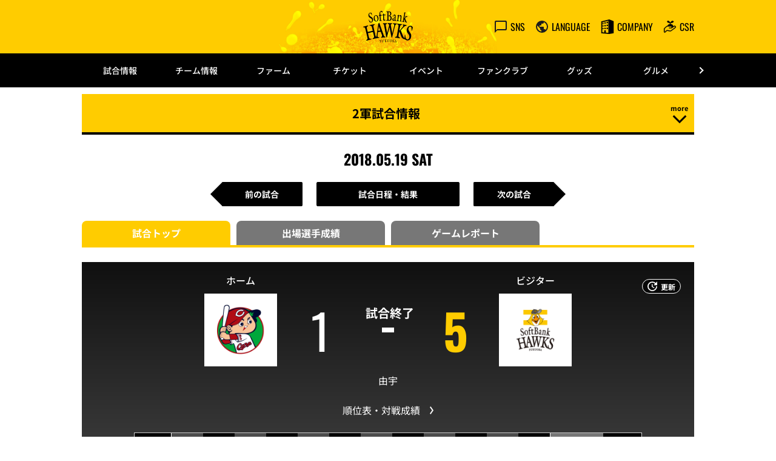

--- FILE ---
content_type: text/html; charset=UTF-8
request_url: https://www.softbankhawks.co.jp/farm/result/2018051901/
body_size: 18015
content:
<!doctype html>
<html lang="ja">
<head>
	<meta charset="UTF-8">
		<meta name="viewport" content="width=device-width">
	<link rel="profile" href="https://gmpg.org/xfn/11">
	<meta name='robots' content='index, follow, max-image-preview:large, max-snippet:-1, max-video-preview:-1' />

<!-- Google Tag Manager for WordPress by gtm4wp.com -->
<script data-cfasync="false" data-pagespeed-no-defer type="text/javascript">//<![CDATA[
	var gtm4wp_datalayer_name = "dataLayer";
	var dataLayer = dataLayer || [];
//]]>
</script>
<!-- End Google Tag Manager for WordPress by gtm4wp.com -->
	<!-- This site is optimized with the Yoast SEO plugin v18.1 - https://yoast.com/wordpress/plugins/seo/ -->
	<title>2軍 スコアボード | 福岡ソフトバンクホークス</title>
	<meta name="description" content="福岡ソフトバンクホークスのオフィシャルサイトです" />
	<meta property="og:locale" content="ja_JP" />
	<meta property="og:type" content="article" />
	<meta property="og:title" content="2軍 スコアボード | 福岡ソフトバンクホークス" />
	<meta property="og:description" content="福岡ソフトバンクホークスのオフィシャルサイトです" />
	<meta property="og:url" content="/result/result/" />
	<meta property="og:site_name" content="福岡ソフトバンクホークス" />
	<meta property="article:modified_time" content="2025-03-29T05:42:11+00:00" />
	<meta name="twitter:card" content="summary_large_image" />
	<script type="application/ld+json" class="yoast-schema-graph">{"@context":"https://schema.org","@graph":[{"@type":"WebSite","@id":"https://www.softbankhawks.co.jp/#website","url":"https://www.softbankhawks.co.jp/","name":"福岡ソフトバンクホークス","description":"ソフトバンクホークスのオフィシャルサイトです","potentialAction":[{"@type":"SearchAction","target":{"@type":"EntryPoint","urlTemplate":"https://www.softbankhawks.co.jp/?s={search_term_string}"},"query-input":"required name=search_term_string"}],"inLanguage":"ja"},{"@type":"WebPage","@id":"https://www.softbankhawks.co.jp/result/result/#webpage","url":"https://www.softbankhawks.co.jp/result/result/","name":"2軍 スコアボード | 福岡ソフトバンクホークス","isPartOf":{"@id":"https://www.softbankhawks.co.jp/#website"},"datePublished":"2025-03-29T05:43:00+00:00","dateModified":"2025-03-29T05:42:11+00:00","description":"福岡ソフトバンクホークスのオフィシャルサイトです","breadcrumb":{"@id":"https://www.softbankhawks.co.jp/result/result/#breadcrumb"},"inLanguage":"ja","potentialAction":[{"@type":"ReadAction","target":["https://www.softbankhawks.co.jp/result/result/"]}]},{"@type":"BreadcrumbList","@id":"https://www.softbankhawks.co.jp/result/result/#breadcrumb","itemListElement":[{"@type":"ListItem","position":1,"name":"トップ","item":"/"},{"@type":"ListItem","position":2,"name":"ファーム","item":"/farm/"},{"@type":"ListItem","position":3,"name":"2軍 スコアボード"}]}]}</script>
	<!-- / Yoast SEO plugin. -->


<link rel='dns-prefetch' href='//s.w.org' />
<link rel='stylesheet' id='hello-elementor-css'  href='/wp-content/themes/hello-elementor/style.min.css?ver=2.5.0' type='text/css' media='all' />
<link rel='stylesheet' id='plm-cms-style-css'  href='/wp-content/plugins/plm-cms/assets/css/style.css?ver=5.8.3' type='text/css' media='all' />
<link rel='stylesheet' id='plm-cms-cancel-global-css'  href='/wp-content/plugins/plm-cms/assets/css/cancel_global.css?ver=5.8.3' type='text/css' media='all' />
<link rel='stylesheet' id='plm-cms-custom-style-css'  href='/wp-content/plugins/plm-cms/assets/css/custom-style.css?ver=5.8.3' type='text/css' media='all' />
<link rel='stylesheet' id='member-statuses-css'  href='/wp-content/plugins/plm-cms/assets/css/member-statuses.css?ver=5.8.3' type='text/css' media='all' />
<link rel='stylesheet' id='hide_member_login_buttons-css'  href='/wp-content/plugins/plm-cms/assets/css/hide-member-login-buttons.css?ver=5.8.3' type='text/css' media='all' />
<link rel='stylesheet' id='wp-block-library-css'  href='/wp-includes/css/dist/block-library/style.min.css?ver=5.8.3' type='text/css' media='all' />
<link rel='stylesheet' id='hello-elementor-theme-style-css'  href='/wp-content/themes/hello-elementor/theme.min.css?ver=2.5.0' type='text/css' media='all' />
<link rel='stylesheet' id='elementor-frontend-css'  href='/wp-content/plugins/elementor/assets/css/frontend-lite.min.css?ver=3.5.5' type='text/css' media='all' />
<link rel='stylesheet' id='elementor-post-6-css'  href='/media/sites/7/elementor/css/post-6.css?ver=1670922543' type='text/css' media='all' />
<link rel='stylesheet' id='elementor-icons-css'  href='/wp-content/plugins/elementor/assets/lib/eicons/css/elementor-icons.min.css?ver=5.14.0' type='text/css' media='all' />
<link rel='stylesheet' id='dce-style-css'  href='/wp-content/plugins/dynamic-content-for-elementor/assets/css/style.min.css?ver=2.4.2' type='text/css' media='all' />
<link rel='stylesheet' id='dashicons-css'  href='/wp-includes/css/dashicons.min.css?ver=5.8.3' type='text/css' media='all' />
<link rel='stylesheet' id='elementor-pro-css'  href='/wp-content/plugins/elementor-pro/assets/css/frontend-lite.min.css?ver=3.5.2' type='text/css' media='all' />
<link rel='stylesheet' id='elementor-global-css'  href='/media/sites/7/elementor/css/global.css?ver=1670922543' type='text/css' media='all' />
<link rel='stylesheet' id='elementor-post-90016216-css'  href='/media/sites/7/elementor/css/post-90016216.css?ver=1743226009' type='text/css' media='all' />
<link rel='stylesheet' id='elementor-post-90020503-css'  href='/media/sites/7/elementor/css/post-90020503.css?ver=1768181330' type='text/css' media='all' />
<link rel='stylesheet' id='elementor-post-90014259-css'  href='/media/sites/7/elementor/css/post-90014259.css?ver=1733298791' type='text/css' media='all' />
<!--n2css--><script type='text/javascript' src='/wp-content/plugins/plm-cms/assets/js/lazysizes.min.js?ver=5.8.3' id='lazysizes.js-js'></script>
<script type='text/javascript' src='/wp-content/plugins/plm-cms/assets/js/ls.unveilhooks.min.js?ver=5.8.3' id='lazysizes/unveilhooks.js-js'></script>
<script type='text/javascript' src='/wp-includes/js/jquery/jquery.min.js?ver=3.6.0' id='jquery-core-js'></script>
<script type='text/javascript' src='/wp-includes/js/jquery/jquery-migrate.min.js?ver=3.3.2' id='jquery-migrate-js'></script>
<script src="https://cdn-blocks.karte.io/6d46158bc9f72b07ebb35ac4bcc9d483/builder.js"></script>
<link rel="manifest" href="/manifest.json">
<!-- Google Tag Manager for WordPress by gtm4wp.com -->
<script data-cfasync="false" data-pagespeed-no-defer type="text/javascript">//<![CDATA[
	var dataLayer_content = {"pagePostType":"page","pagePostType2":"single-page"};
	dataLayer.push( dataLayer_content );//]]>
</script>
<script data-cfasync="false">//<![CDATA[
(function(w,d,s,l,i){w[l]=w[l]||[];w[l].push({'gtm.start':
new Date().getTime(),event:'gtm.js'});var f=d.getElementsByTagName(s)[0],
j=d.createElement(s),dl=l!='dataLayer'?'&l='+l:'';j.async=true;j.src=
'//www.googletagmanager.com/gtm.'+'js?id='+i+dl;f.parentNode.insertBefore(j,f);
})(window,document,'script','dataLayer','GTM-M9CJ7R');//]]>
</script>
<!-- End Google Tag Manager -->
<!-- End Google Tag Manager for WordPress by gtm4wp.com --><link rel="icon" href="/media/sites/7/common/cropped-favicon-32x32.png" sizes="32x32" />
<link rel="icon" href="/media/sites/7/common/cropped-favicon-192x192.png" sizes="192x192" />
<link rel="apple-touch-icon" href="/media/sites/7/common/cropped-favicon-180x180.png" />
<meta name="msapplication-TileImage" content="/media/sites/7/common/cropped-favicon-270x270.png" />

<link rel='stylesheet'  href='/_css/template_style.css' type='text/css' media='all' />
<link rel='stylesheet' id='elementor-post-90020031-css'  href='/media/sites/7/elementor/css/post-90020031.css?ver=1762232984' type='text/css' media='all' />
<link rel='stylesheet' id='elementor-post-90020000-css'  href='/media/sites/7/elementor/css/post-90020000.css?ver=1761963877' type='text/css' media='all' />
<link rel='stylesheet'  href='/_css/common_style.css' type='text/css' media='all' />
<link rel='stylesheet'  href='/plm-asset/_pl_css/support_vendor.css' type='text/css' media='all' />
<link rel='stylesheet'  href='/plm-asset/_pl_css/support_vendor_hawks.css' type='text/css' media='all' />
</head>
<body class="page-template-default page page-id-90016216 page-child parent-pageid-34858 elementor-default elementor-kit-6 elementor-page elementor-page-90016216">

<style> .cky-consent-container {
display: none !important;
}</style>		<div data-elementor-type="header" data-elementor-id="90020503" data-post-id="90016216" data-obj-id="90016216" class="elementor elementor-90020503 dce-elementor-post-90016216 elementor-location-header" data-elementor-settings="[]">
		<div class="elementor-section-wrap">
					<section class="elementor-section elementor-top-section elementor-element elementor-element-2e447c3b pc-header-layout elementor-section-boxed elementor-section-height-default elementor-section-height-default" data-id="2e447c3b" data-element_type="section">
						<div class="elementor-container elementor-column-gap-default">
					<div class="elementor-column elementor-col-100 elementor-top-column elementor-element elementor-element-4193f81b" data-id="4193f81b" data-element_type="column">
			<div class="elementor-widget-wrap elementor-element-populated">
								<div class="elementor-element elementor-element-a0db999 elementor-widget elementor-widget-text-editor" data-id="a0db999" data-element_type="widget" data-widget_type="text-editor.default">
				<div class="elementor-widget-container">
			<style>/*! elementor - v3.5.5 - 03-02-2022 */
.elementor-widget-text-editor.elementor-drop-cap-view-stacked .elementor-drop-cap{background-color:#818a91;color:#fff}.elementor-widget-text-editor.elementor-drop-cap-view-framed .elementor-drop-cap{color:#818a91;border:3px solid;background-color:transparent}.elementor-widget-text-editor:not(.elementor-drop-cap-view-default) .elementor-drop-cap{margin-top:8px}.elementor-widget-text-editor:not(.elementor-drop-cap-view-default) .elementor-drop-cap-letter{width:1em;height:1em}.elementor-widget-text-editor .elementor-drop-cap{float:left;text-align:center;line-height:1;font-size:50px}.elementor-widget-text-editor .elementor-drop-cap-letter{display:inline-block}</style>				<header id="header-pc" class="header">
<div class="header__inner">
<div></div>
<div class="header__logo"><a href="/"><img class="alignnone size-full wp-image-114" src="/media/sites/7/common/logo.svg" alt="" /></a></div>
<div class="header__menu player-header-en">
<ul class="header__menu-list">
 	<li><button class="header__menu-link" type="button"><i class="header__menu-ico"><img src="[data-uri]"  class="lazyload" data-src="/media/sites/7/common/ico_sns.svg"></i><span class="header__menu-text">SNS</span></button>
<ul class="header__tip header__tip--sns">
 	<li><a href="https://www.facebook.com/SBHAWKS/" target="_blank" rel="noopener"><img class="alignnone size-full wp-image-108 lazyload" src="[data-uri]" alt=""  data-src="/media/sites/7/common/ico_facebook.svg"></a></li>
 	<li><a href="https://twitter.com/HAWKS_official" target="_blank" rel="noopener"><img class="alignnone size-full wp-image-112 cmn_radius lazyload" src="[data-uri]" alt="" width="32" height="32"  data-src="/media/sites/7/common/ico_x.svg"></a></li>
 	<li><a href="https://line.me/ti/p/%40zkw1920n" target="_blank" rel="noopener"><img class="alignnone size-full wp-image-110 lazyload" src="[data-uri]" alt=""  data-src="/media/sites/7/common/ico_line.svg"></a></li>
 	<li><a href="https://www.instagram.com/softbankhawks_official/" target="_blank" rel="noopener"><img class="alignnone size-full wp-image-109 lazyload" src="[data-uri]" alt=""  data-src="/media/sites/7/common/ico_instagram.svg"></a></li>
 	<li><a href="https://www.youtube.com/user/SBHawksOfficial" target="_blank" rel="noopener"><img class="alignnone size-full wp-image-113 lazyload" src="[data-uri]" alt=""  data-src="/media/sites/7/common/ico_youtube.svg"></a></li>
 	<li><a href="https://www.tiktok.com/@sbhawks_official" target="_blank" rel="noopener"><img class="alignnone size-full wp-image-111 lazyload" src="[data-uri]" alt=""  data-src="/media/sites/7/common/ico_tiktok.svg"></a></li>
 	<li><a href="https://note.com/softbankhawks/" target="_blank" rel="noopener"><img class="alignnone size-full wp-image-111 lazyload" src="[data-uri]" width="32" alt=""  data-src="/media/sites/7/common/ico_note.svg"></a></li>
</ul>
</li>
 	<li><button class="header__menu-link" type="button"><i class="header__menu-ico"><img src="[data-uri]"  class="lazyload" data-src="/media/sites/7/common/ico_language.svg"></i><span class="header__menu-text">LANGUAGE</span></button>
<ul class="header__tip header__tip--language">
 	<li><a href="/global/english/">English</a></li>
 	<li><a href="/global/simplified-c/">簡体中文</a></li>
 	<li><a href="/global/traditional-c/">繁体中文</a></li>
 	<li><a href="/global/korean/">한국어</a></li>
</ul>
</li>
 	<li><button class="header__menu-link" type="button"><i class="header__menu-ico"><img src="[data-uri]"  class="lazyload" data-src="/media/sites/7/common/ico_company.svg"></i><span class="header__menu-text">COMPANY</span></button>
<ul class="header__tip header__tip--language">
 	<li><a href="/company/company_profile.html">会社概要</a></li>
 	<li><a href="/ex/recruit/new_graduate.html" target="_blank">採用情報</a></li>
 	<li><a href="/company/recruit/arbeit/">アルバイト採用</a></li>
</ul>
</li>
 	<li><a class="header__menu-link" href="/csr/"><i class="header__menu-ico"><img src="[data-uri]"  class="lazyload" data-src="/media/sites/7/common/ico_csr.svg"></i><span class="header__menu-text">CSR</span></a></li>
</ul>
</div>
</div>
</header>						</div>
				</div>
					</div>
		</div>
							</div>
		</section>
				<section class="elementor-section elementor-top-section elementor-element elementor-element-5e2c9122 sp-header-layout elementor-section-boxed elementor-section-height-default elementor-section-height-default" data-id="5e2c9122" data-element_type="section">
						<div class="elementor-container elementor-column-gap-default">
					<div class="elementor-column elementor-col-100 elementor-top-column elementor-element elementor-element-99ac066" data-id="99ac066" data-element_type="column">
			<div class="elementor-widget-wrap elementor-element-populated">
								<div class="elementor-element elementor-element-df9b575 elementor-widget elementor-widget-text-editor" data-id="df9b575" data-element_type="widget" data-widget_type="text-editor.default">
				<div class="elementor-widget-container">
							<header id="header-sp" class="header">
<div class="header__inner">
<div class="header__logo"><a href="/"><img class="alignnone size-full wp-image-114" src="/media/sites/7/common/logo.svg" alt="" /></a></div>
<div class="header__menu header-sp player-header-en">
<ul class="header__menu-list">
 	<li><a href="/ticket/"><button class="header__menu-link" type="button"><i class="header__menu-ico"><img src="[data-uri]"  class="lazyload" data-src="/media/sites/7/common/ico_ticket_sp.svg"></i></button></a></li>
 	<li><a href="https://www.softbankhawksstore.jp/ja/?utm_source=club-site&amp;utm_medium=referral&amp;utm_campaign=top-navigation" target="_blank" rel="noopener"><button class="header__menu-link" type="button"><i class="header__menu-ico"><img src="[data-uri]"  class="lazyload" data-src="/media/sites/7/common/ico_goods_sp.svg"></i></button></a></li>
</ul>
</div>
<div class="gnav-sp__toggle gnav-sp__open player-header-en"><span></span>
<span></span>
<span></span></div>
</div>
</header>						</div>
				</div>
					</div>
		</div>
							</div>
		</section>
				<section class="elementor-section elementor-top-section elementor-element elementor-element-7b2d5c4f pc-gnav-layout elementor-section-boxed elementor-section-height-default elementor-section-height-default" data-id="7b2d5c4f" data-element_type="section">
						<div class="elementor-container elementor-column-gap-default">
					<div class="elementor-column elementor-col-100 elementor-top-column elementor-element elementor-element-52890aad" data-id="52890aad" data-element_type="column">
			<div class="elementor-widget-wrap elementor-element-populated">
								<div class="elementor-element elementor-element-7caf08d elementor-widget elementor-widget-html" data-id="7caf08d" data-element_type="widget" data-widget_type="html.default">
				<div class="elementor-widget-container">
			<div id="gnav-pc" class="gnav player-header-en">
	<div class="gnav__control">
		<div class="gnav__control--prev"><span></span></div>
		<div class="gnav__control--next"><span></span></div>
	</div>
	<div class="gnav__inner">
		<ul class="gnav__list">
			<li class="gnav__list-item"><a href="/game/">試合情報</a>
				<div class="gnav-child">
					<div class="gnav-child__inner">
						<ul class="gnav-child__list">
							<li><a href="/game/">試合情報トップ</a></li>
							<li><a href="/gamelive/result/">試合速報</a></li>
							<li><a href="/game/calendar/">試合日程・結果</a></li>
							<li><a href="/game/standings/">1軍順位表・対戦成績</a></li>
							<li><a href="/game/stats/team/pitcher/">選手成績</a></li>
							<li><a href="/gamelive/other/">他球場の経過・結果</a></li>
							<li><a href="/game/movie.html">インターネット観戦</a></li>
							<li><a href="/news/broadcast/">放映スケジュール</a></li>
						</ul>
						<ul class="gnav-child__list gnav__banner">
							<li><a href="https://pacificleague.com/ptv" target="_blank" rel="noopener"><img src="[data-uri]" alt=""  class="lazyload" data-src="/media/sites/7/common/gnav_bnr_ptv220601.jpg"></a></li>
						</ul>
					</div>
				</div>
			</li>
			<li class="gnav__list-item"><a href="/team/">チーム情報</a>
				<div class="gnav-child">
					<div class="gnav-child__inner">
						<ul class="gnav-child__list">
							<li><a href="/team/">チーム情報トップ</a></li>
							<li><a href="/team/player/list/">選手名鑑</a></li>
							<li><a href="/news/announce/entry/">登録・抹消情報</a></li>
							<li><a href="/news/announce/player/">出場選手一覧</a></li>
							<li><a href="/news/announce/regist/">支配下選手登録・抹消</a></li>
							<li><a href="/news/announce/retire/">任意引退・自由契約</a></li>
							<li><a href="/team/record/">記録達成情報</a></li>
							<li><a href="/team/draft/">ドラフト会議特集</a></li>
							<li><a href="/team/music/">球場使用曲一覧</a></li>
							<li><a href="/news/media/">メディア出演情報</a></li>
							<li><a href="/team/song/">選手応援歌</a></li>
							<li><a href="/team/idea.html">球団理念</a></li>
							<li><a href="/team/number/">背番号の変遷</a></li>
							<li><a href="/team/newcomer/">新入団選手情報</a></li>
							<li><a href="/team/resign/">契約更改情報</a></li>
						</ul>
						<ul class="gnav-child__list gnav__banner">
							<li><a href="https://pacificleague.com/ptv" target="_blank" rel="noopener"><img src="[data-uri]" alt=""  class="lazyload" data-src="/media/sites/7/common/gnav_bnr_ptv220601.jpg"></a></li>
						</ul>
					</div>
				</div>
			</li>
			<li class="gnav__list-item"><a href="/farm/">ファーム</a>
				<div class="gnav-child">
					<div class="gnav-child__inner">
						<ul class="gnav-child__list">
							<li><a href="/farm/">ファームトップ</a></li>
							<li><a href="/farm/calendar/">2軍試合日程・結果</a></li>
							<li><a href="/farm/tamasta_schedule.html">タマスタ筑後スケジュール</a></li>
							<li><a href="/farm/broadcast_second/2023/">2軍放映スケジュール</a></li>
							<li><a href="/farm/standings/">ファーム順位表・対戦成績</a></li>
							<li><a href="/farm/stats/team/pitcher/">2軍選手成績</a></li>
							<li><a href="/farm/informal_game/schedule_second/2025/">2軍非公式戦日程・結果</a></li>
							<li><a href="/farm/informal_game/schedule_third/2025/">3軍試合日程・結果</a></li>
							<li><a href="/farm/broadcast_third/2025/">3軍放映スケジュール</a></li>
							<li><a href="/farm/informal_game/schedule_fourth/2025/">4軍試合日程・結果</a></li>
							<li><a href="/farm/broadcast_fourth/2024/">4軍放映スケジュール</a></li>
							<li><a href="/farm/informal_game/status/pitcher/">非公式選手成績</a></li>
							<li><a href="/farm/ticket/how_to_buy.html">チケット購入方法</a></li>
							<li><a href="/farm/ticket/price_seat_chikugo.html">料金・座席表</a></li>
							<li><a href="https://owner.softbankhawks.co.jp/farm/" target="_blank" rel="noopener">年間指定席</a></li>
							<li><a href="/ex/fanclub/chikugo/" target="_blank" rel="noopener">ホークス筑後ファンクラブ</a></li>
							<li><a href="/farm/stadium.html">スタジアム情報</a></li>
							<li><a href="/farm/winterleague/">海外武者修行2025</a></li>
						</ul>
						<ul class="gnav-child__list gnav__banner">
							<li><a href="/news/detail/202500909695.html" rel="noopener"><img src="[data-uri]" alt=""  class="lazyload" data-src="/media/sites/7/common/gnav_bnr_chikugosp2026.jpg"></a></li>
						</ul>
					</div>
				</div>
			</li>
			<li class="gnav__list-item"><a href="/ticket/">チケット</a>
				<div class="gnav-child">
					<div class="gnav-child__inner">
						<ul class="gnav-child__list">
							<li><a href="/ticket/">チケットトップ</a></li>
							<li><a href="/ticket/release_date.html">チケット発売日</a></li>
							<li><a href="/ticket/price_seat/">料金・座席表</a></li>
							<li><a href="/ticket/seat_detail.html">各座席の特徴紹介</a></li>
							<li><a href="https://ticket.softbankhawks.co.jp/" target="_blank" rel="noopener">タカチケット</a></li>
							<li><a href="/ticket/planticket/">特典付・割引チケット</a></li>
							<li><a href="/ticket/sekireq/">【席リク】サービス</a></li>
							<li><a href="https://beak.softbankhawks.co.jp/ex/seat/pc/" target="_blank" rel="noopener">座席検索</a></li>
							<li><a href="/ticket/group/">団体野球観戦プラン</a></li>
							<li><a href="/ex/seasonseat/" target="_blank" rel="noopener">シーズンシート</a></li>
							<li><a href="https://owner.softbankhawks.co.jp/" target="_blank" rel="noopener">オーナーサイト</a></li>
							<li><a href="/ticket/superbox/">スーパーボックス</a></li>
						</ul>
						<ul class="gnav-child__list gnav__banner">
							<li><a href="/ex/seasonseat/" target="_blank" rel="noopener"><img src="[data-uri]" alt=""  class="lazyload" data-src="/media/sites/7/common/gnav_bnr_seasonseat_2026_sale.jpg"></a></li>
						</ul>
					</div>
				</div>
			</li>
			<li class="gnav__list-item"><a href="/event/schedule/">イベント</a>
				<div class="gnav-child">
					<div class="gnav-child__inner">
						<ul class="gnav-child__list">
							<li><a href="/event/schedule/">イベントスケジュール</a></li>
							<li><a href="/event/special/">スペシャルイベント</a></li>
							<li><a href="/entame/fanfun_stage.html">FAN! FUN! STAGE</a></li>

						</ul>
						<ul class="gnav-child__list gnav__banner">
							<li><a href="/ex/seasonseat/" target="_blank" rel="noopener"><img src="[data-uri]" alt=""  class="lazyload" data-src="/media/sites/7/common/gnav_bnr_seasonseat_2026_sale.jpg"></a></li>
						</ul>
					</div>
				</div>
			</li>
			<li class="gnav__list-item"><a href="/fanclub/">ファンクラブ</a>
				<div class="gnav-child">
					<div class="gnav-child__inner">
						<ul class="gnav-child__list">
							<li><a href="/fanclub/">ファンクラブトップ</a></li>
							<li><a href="https://fan.sbhtakapo.softbankhawks.co.jp/mypage" target="_blank" rel="noopener">会員マイページ</a></li>
							<li><a href="/ex/fanclub/?scroll=membersPlan" target="_blank" rel="noopener">会員特典</a></li>
							<li><a href="/fanclub/practice_tour.html">練習見学入場</a></li>
							<li><a href="/fanclub/visitor.html">ビジター応援デー</a></li>
							<li><a href="https://ticket.softbankhawks.co.jp/" target="_blank" rel="noopener">タカチケット</a></li>
							<li><a href="/ex/fanclub/member/premium.html?linkid=ChGlonavi04" target="_blank" rel="noopener">プレミアム会員</a></li>
							<li><a href="/takapoint/?linkid=ChGlonavi06" target="_blank" rel="noopener">タカポイント</a></li>
							<li><a href="/ex/fanclub/chikugo/" target="_blank" rel="noopener">ホークス筑後ファンクラブ</a></li>
							<li><a href="/ex/fanclub/mynumber/" target="_blank" rel="noopener">マイ・ナンバーHAWKS</a></li>
							<li><a href="/ex/fanclub/rule_member.html" target="_blank">会員規約・特約</a></li>
							<li><a href="/faq/aichat/?site_domain=open" target="_blank" rel="noopener">お問い合わせ</a></li>
						</ul>
						<ul class="gnav-child__list gnav__banner">
							<li><a href="/ex/fanclub/" target="_blank" rel="noopener"><img src="[data-uri]" alt=""  class="lazyload" data-src="/media/sites/7/common/gnav_bnr_ch_260105.jpg"></a></li>
						</ul>
					</div>
				</div>
			</li>
			<li class="gnav__list-item"><a href="https://www.softbankhawksstore.jp/ja/?utm_source=club-site&amp;utm_medium=referral&amp;utm_campaign=top-navigation" target="_blank" rel="noopener">グッズ</a>
				<div class="gnav-child">
					<div class="gnav-child__inner">
						<ul class="gnav-child__list">
							<li><a href="https://www.softbankhawksstore.jp/ja/?utm_source=club-site&amp;utm_medium=referral&amp;utm_campaign=top-navigation-goods" target="_blank" rel="noopener">公式通販ショップ</a></li>
							<li><a href="/goods/goodsshop.html">店舗案内</a></li>
							<li><a href="/goods/license_spgoods.html">ライセンス商品・SPグッズ</a></li>
							<li><a href="/goods/catalog/">公式グッズカタログ</a></li>
						</ul>
						<ul class="gnav-child__list gnav__banner">
							<li><a href="/goods/catalog/" rel="noopener"><img src="[data-uri]" alt=""  class="lazyload" data-src="/media/sites/7/common/gnav_bnr_goodscatalog_2025.jpg"></a></li>
						</ul>
					</div>
				</div>
			</li>
			<li class="gnav__list-item"><a href="/ex/gourmet/" target="_blank" rel="noopener">グルメ</a>
				<div class="gnav-child">
					<div class="gnav-child__inner">
						<ul class="gnav-child__list">
							<li><a href="/ex/gourmet/" target="_blank" rel="noopener">グルメトップ</a></li>
							<li><a href="/ex/gourmet/shop_01/" target="_blank" rel="noopener">店舗一覧</a></li>
							<li><a href="/ex/gourmet/shop_outside/" target="_blank" rel="noopener">ドーム外エリア</a></li>
							<li><a href="/ex/gourmet/shop_wagon/" target="_blank" rel="noopener">ワゴン店舗</a></li>
							<li><a href="/ex/gourmet/mobileorder/" target="_blank" rel="noopener">モバイルオーダー</a></li>
							<li><a href="/ex/gourmet/uriko/" target="_blank" rel="noopener">売り子</a></li>
							<li><a href="/ex/gourmet/shop_outside/takamasa.html" target="_blank" rel="noopener">とりかわ竹乃屋 鷹正</a></li>
							<li><a href="/ex/gourmet/shop_outside/hub.html" target="_blank" rel="noopener">英国風パブ HUB</a></li>
						</ul>
						<ul class="gnav-child__list gnav__banner">
							<li><a href="/ex/seasonseat/" target="_blank" rel="noopener"><img src="[data-uri]" alt=""  class="lazyload" data-src="/media/sites/7/common/gnav_bnr_seasonseat_2026_sale.jpg"></a></li>
						</ul>
					</div>
				</div>
			</li>
			<li class="gnav__list-item"><a href="/stadium/">みずほPayPay<br>ドーム情報</a>
				<div class="gnav-child">
					<div class="gnav-child__inner">
						<ul class="gnav-child__list">
							<li><a href="/stadium/">みずほPayPayドーム<br>トップ</a></li>
							<li><a href="/stadium/event_schedule/2026/">みずほPayPayドーム<br>イベント情報</a></li>
							<li><a href="/stadium/institution.html">施設概要</a></li>
							<li><a href="/stadium/information.html">球場案内図</a></li>
							<li><a href="/stadium/shop.html">ショップ・施設</a></li>
							<li><a href="/stadium/hawks_smart_stand/">HAWKS Smart Stand</a></li>
							<li><a href="/stadium/access.html">アクセスマップ</a></li>
							<li><a href="/stadium/parking/">駐車場情報</a></li>
							<li><a href="https://dometour.softbankhawks.co.jp/" target="_blank" rel="noopener">みずほPayPayドーム<br>ツアー</a></li>
							<li><a href="/stadium/usage_fee2.html">みずほPayPayドーム<br>基本使用料</a></li>
							<li><a href="/stadium/charge.html">グラウンドのご利用</a></li>
							<li><a href="/stadium/superbox_use.html">会議・パーティーのご利用</a></li>
							<li><a href="/stadium/wedding_photo/">ウェディングフォト（前撮り/フォトウェディング）</a></li>
							<li><a href="/stadium/guide/contract.html">試合観戦契約約款</a></li>
							<li><a href="/stadium/guide/rule.html">観戦マナー・応援ルール</a></li>
							<li><a href="/stadium/guide/attendance_rule.html">みずほPayPayドーム<br>ご来場の皆様へ</a></li>
						</ul>
						<ul class="gnav-child__list gnav__banner">
							<li><a href="/ex/seasonseat/" target="_blank" rel="noopener"><img src="[data-uri]" alt=""  class="lazyload" data-src="/media/sites/7/common/gnav_bnr_seasonseat_2026_sale.jpg"></a></li>
						</ul>
					</div>
				</div>
			</li>
			<li class="gnav__list-item"><a href="/sponsor/">スポンサー</a>
				<div class="gnav-child">
					<div class="gnav-child__inner">
						<ul class="gnav-child__list">
							<li><a href="/biz?utm_source=official_site&utm_medium=official_site&utm_campaign=megamenu">スポンサー募集</a></li>
							<li><a href="/biz/sponsormenu?utm_source=official_site&utm_medium=official_site&utm_campaign=megamenu">スポンサーメニュー</a></li>
							<li><a href="/biz/service?utm_source=official_site&utm_medium=official_site&utm_campaign=megamenu">商品サービス</a></li>
							<li><a href="/biz/downloadlist?utm_source=official_site&utm_medium=official_site&utm_campaign=megamenu">お役立ち資料</a></li>
							<li><a href="/biz/blog?utm_source=official_site&utm_medium=official_site&utm_campaign=megamenu">ブログ</a></li>
							<li><a href="/biz/case?utm_source=official_site&utm_medium=official_site&utm_campaign=megamenu">導入事例</a></li>
							<li><a href="/biz/news?utm_source=official_site&utm_medium=official_site&utm_campaign=megamenu">お知らせ</a></li>
							<li><a href="/biz/service/seasonseat?utm_source=official_site&utm_medium=official_site&utm_campaign=megamenu">シーズンシート</a></li>
							<li><a href="/biz/service/superbox?utm_source=official_site&utm_medium=official_site&utm_campaign=megamenu">スーパーボックス</a></li>
							<li><a href="/biz/service/vision?utm_source=official_site&utm_medium=official_site&utm_campaign=megamenu">ビジョン広告</a></li>
							<li><a href="/biz/service/hawkspartners?utm_source=official_site&utm_medium=official_site&utm_campaign=megamenu">ホークスパートナーズ</a></li>
							<li><a href="/biz/service/event?utm_source=official_site&utm_medium=official_site&utm_campaign=megamenu">イベント協賛</a></li>
							<li><a href="/biz/service/official_sponsor?utm_source=official_site&utm_medium=official_site&utm_campaign=megamenu	">オフィシャルスポンサー</a></li>
							<li><a href="/sponsor/supporters_club/">サポーターズクラブ</a></li>
						</ul>
						<ul class="gnav-child__list gnav__banner">
							<li><a href="/biz?utm_source=official_site&utm_medium=official_site&utm_campaign=megamenu" target="_blank" rel="noopener"><img src="[data-uri]" alt=""  class="lazyload" data-src="/media/sites/7/common/gnav_bnr_sponsor.jpg"></a></li>
						</ul>
					</div>
				</div>
			</li>
			<li class="gnav__list-item"><a href="/school/">スクール・<br>ジュニアチーム</a>
				<div class="gnav-child">
					<div class="gnav-child__inner">
						<ul class="gnav-child__list">
							<li><a href="/school/">スクール・ジュニアチームトップ</a></li>
							<li><a href="https://hawks-npo.jp/club/" target="_blank" rel="noopener">ベースボールスクール</a></li>
							<li><a href="/school/honeys_dance/" target="_blank" rel="noopener">ハニーズダンスアカデミー</a></li>
							<li><a href="/ex/hawks_junior/" target="_blank" rel="noopener">ジュニアチーム</a></li>
						</ul>
						<ul class="gnav-child__list gnav__banner">
							<li><a href="/ex/seasonseat/" target="_blank" rel="noopener"><img src="[data-uri]" alt=""  class="lazyload" data-src="/media/sites/7/common/gnav_bnr_seasonseat_2026_sale.jpg"></a></li>
						</ul>
					</div>
				</div>
			</li>
			<li class="gnav__list-item"><a href="/entame/">エンタメ</a>
				<div class="gnav-child">
					<div class="gnav-child__inner">
						<ul class="gnav-child__list">
							<li><a href="/entame/">エンタメトップ</a></li>
							<li><a href="/entame/hawkfamily/">ホークファミリー</a></li>
							<li><a href="/entame/honeys/">ハニーズ＆アクロバットパフォーマー</a></li>
							<li><a href="/entame/performer_mc/">スタジアムMC＆サウンドDJ</a></li>
							<li><a href="/entame/fanfun_stage.html">FAN! FUN! STAGE</a></li>
							<li><a href="/entame/mobile/" target="_blank" rel="noopener">モバイル公式サイト</a></li>
							<li><a href="https://www.youtube.com/user/SBHawksOfficial" target="_blank" rel="noopener">動画配信</a></li>
							<li><a href="https://gaming.softbankhawks.co.jp/" target="_blank" rel="noopener">eスポーツ</a></li>
							<li><a href="/stadium/fanservice.html">ファンサービス</a></li>
							<li><a href="/ex/hawkstv/" target="_blank" rel="noopener">ホークスTV</a></li>
							<li><a href="/entame/officialmedia.html">オフィシャルメディア</a></li>
							<li><a href="/entame/specialsite.html">スペシャルサイト</a></li>
							<li><a href="/entame/line/">LINEスタンプ</a></li>
							<li><a href="/entame/application/">スマートフォンアプリ＆モバタカ</a></li>
							<li><a href="/entame/hawks_mail/">ホークスメールサービス</a></li>
						</ul>
						<ul class="gnav-child__list gnav__banner">
							<li><a href="/ex/seasonseat/" target="_blank" rel="noopener"><img src="[data-uri]" alt=""  class="lazyload" data-src="/media/sites/7/common/gnav_bnr_seasonseat_2026_sale.jpg"></a></li>
						</ul>
					</div>
				</div>
			</li>
			<li class="gnav__list-item"><a href="/faq/aichat/" rel="noopener">問い合わせ</a>
				<div class="gnav-child">
					<div class="gnav-child__inner">
						<ul class="gnav-child__list">
							<li><a href="/faq/aichat/" rel="noopener">問い合わせチャットボット</a></li>
							<li><a href="https://faq.softbankhawks.co.jp/?site_domain=open" target="_blank" rel="noopener">よくある問い合わせ</a></li>
							<li><a href="https://faq.softbankhawks.co.jp/category/show/128?site_domain=open" target="_blank" rel="noopener">BOSS E・ZO FUKUOKAへのお問い合わせ</a></li>
							<li><a href="/company/note_inquiry_lostarticle.html" rel="noopener">お忘れ物について</a></li>
							<li><a href="/company/note_inquiry_coverage.html" rel="noopener">報道・メディアの方へ</a></li>
							<li><a href="/company/voice/">お客様の声</a></li>

						</ul>
						<ul class="gnav-child__list gnav__banner">
							<li><a href="/ex/seasonseat/" target="_blank" rel="noopener"><img src="[data-uri]" alt=""  class="lazyload" data-src="/media/sites/7/common/gnav_bnr_seasonseat_2026_sale.jpg"></a></li>
						</ul>
					</div>
				</div>
			</li>
		</ul>
	</div>
</div>		</div>
				</div>
					</div>
		</div>
							</div>
		</section>
				<section class="elementor-section elementor-top-section elementor-element elementor-element-125deb67 sp-gnav-layout elementor-section-boxed elementor-section-height-default elementor-section-height-default" data-id="125deb67" data-element_type="section">
						<div class="elementor-container elementor-column-gap-default">
					<div class="elementor-column elementor-col-100 elementor-top-column elementor-element elementor-element-4528f97" data-id="4528f97" data-element_type="column">
			<div class="elementor-widget-wrap elementor-element-populated">
								<div class="elementor-element elementor-element-288e2f3 elementor-widget elementor-widget-html" data-id="288e2f3" data-element_type="widget" data-widget_type="html.default">
				<div class="elementor-widget-container">
			<div class="gnav__overlay"></div>
<div id="gnav-sp" class="gnav">
	<div class="gnav__inner">
		<div class="gnav__head">
			<div class="gnav__logo"><a href="/"><img class="alignnone size-full wp-image-114 lazyload" src="[data-uri]" alt=""  data-src="/media/sites/7/common/logo_w.svg"></a></div>
			<div class="gnav-sp__toggle gnav-sp__close"><span></span>
				<span></span>
			</div>
		</div>
		<div class="gnav__body">
			<ul class="gnav__utilities member-login">
				<li><a href="/dcms/signups/login"><i class="gnav__utilities-ico"><img src="[data-uri]"  class="lazyload" data-src="/media/sites/7/common/ico_lock.svg"></i>ログイン・会員登録</a></li>
			</ul>
			<ul class="gnav__utilities">
				<li><a href="https://fan.sbhtakapo.softbankhawks.co.jp/mypage" target="_blank" rel="noopener"><i class="gnav__utilities-ico"><img src="[data-uri]"  class="lazyload" data-src="/media/sites/7/common/ico_lock.svg"></i>クラブホークス<br>タカポイント</a></li>
				<li><a href="/ticket/"><i class="gnav__utilities-ico"><img src="[data-uri]"  class="lazyload" data-src="/media/sites/7/common/ico_ticket_02.svg"></i>チケット購入</a></li>
			</ul>
			<ul class="gnav__list">
				<li class="gnav__list-item">
					<div class="gnav__list-link gnav__trigger"><i class="gnav__list-ico"><img src="[data-uri]"  class="lazyload" data-src="/media/sites/7/common/ico_ball.svg"></i>試合情報</div>
					<div class="gnav-child">
						<ul class="gnav-child__list">
							<li><a href="/game/">試合情報トップ</a></li>
							<li><a href="/gamelive/result/">試合速報</a></li>
							<li><a href="/game/calendar/">試合日程・結果</a></li>
							<li><a href="/game/standings/">1軍順位表・対戦成績</a></li>
							<li><a href="/game/stats/team/pitcher/">選手成績</a></li>
							<li><a href="/gamelive/other/">他球場の経過・結果</a></li>
							<li><a href="/game/movie.html">インターネット観戦</a></li>
							<li><a href="/news/broadcast/">放映スケジュール</a></li>
						</ul>
					</div>
				</li>
				<li class="gnav__list-item">
					<div class="gnav__list-link gnav__trigger"><i class="gnav__list-ico"><img src="[data-uri]"  class="lazyload" data-src="/media/sites/7/common/ico_team.svg"></i>チーム情報</div>
					<div class="gnav-child">
						<ul class="gnav-child__list">
							<li><a href="/team/">チーム情報トップ</a></li>
							<li><a href="/team/player/list/">選手名鑑</a></li>
							<li><a href="/news/announce/entry/">登録・抹消情報</a></li>
							<li><a href="/news/announce/player/">出場選手一覧</a></li>
							<li><a href="/news/announce/regist/">支配下選手登録・抹消</a></li>
							<li><a href="/news/announce/retire/">任意引退・自由契約</a></li>
							<li><a href="/team/record/">記録達成情報</a></li>
							<li><a href="/team/draft/">ドラフト会議特集</a></li>
							<li><a href="/team/music/">球場使用曲一覧</a></li>
							<li><a href="/news/media/">メディア出演情報</a></li>
							<li><a href="/team/song/">選手応援歌</a></li>
							<li><a href="/team/idea.html">球団理念</a></li>
							<li><a href="/team/number/">背番号の変遷</a></li>
							<li><a href="/team/newcomer/">新入団選手情報</a></li>
							<li><a href="/team/resign/">契約更改情報</a></li>
						</ul>
					</div>
				</li>
				<li class="gnav__list-item">
					<div class="gnav__list-link gnav__trigger"><i class="gnav__list-ico"><img src="[data-uri]"  class="lazyload" data-src="/media/sites/7/common/ico_leaf.svg"></i>ファーム</div>
					<div class="gnav-child">
						<ul class="gnav-child__list">
							<li><a href="/farm/">ファームトップ</a></li>
							<li><a href="/farm/calendar/">2軍試合日程・結果</a></li>
							<li><a href="/farm/tamasta_schedule.html">タマスタ筑後スケジュール</a></li>
							<li><a href="/farm/broadcast_second/2023/">2軍放映スケジュール</a></li>
							<li><a href="/farm/standings/">ファーム順位表・対戦成績</a></li>
							<li><a href="/farm/stats/team/pitcher/">2軍選手成績</a></li>
							<li><a href="/farm/informal_game/schedule_second/2025/">2軍非公式戦日程・結果</a></li>
							<li><a href="/farm/informal_game/schedule_third/2025/">3軍試合日程・結果</a></li>
							<li><a href="/farm/broadcast_third/2025/">3軍放映スケジュール</a></li>
							<li><a href="/farm/informal_game/schedule_fourth/2025/">4軍試合日程・結果</a></li>
							<li><a href="/farm/broadcast_fourth/2024/">4軍放映スケジュール</a></li>
							<li><a href="/farm/informal_game/status/pitcher/">非公式選手成績</a></li>
							<li><a href="/farm/ticket/how_to_buy.html">チケット購入方法</a></li>
							<li><a href="/farm/ticket/price_seat_chikugo.html">料金・座席表</a></li>
							<li><a href="https://owner.softbankhawks.co.jp/farm/" target="_blank" rel="noopener">年間指定席</a></li>
							<li><a href="/ex/fanclub/chikugo/" target="_blank" rel="noopener">ホークス筑後ファンクラブ</a></li>
							<li><a href="/farm/stadium.html">スタジアム情報</a></li>
							<li><a href="/farm/winterleague/">海外武者修行2025</a></li>
						</ul>
					</div>
				</li>
				<li class="gnav__list-item">
					<div class="gnav__list-link gnav__trigger"><i class="gnav__list-ico"><img style="filter: invert(100%);" src="[data-uri]"  class="lazyload" data-src="/media/sites/7/common/ico_ticket_02.svg"></i>チケット</div>
					<div class="gnav-child">
						<ul class="gnav-child__list">
							<li><a href="/ticket/">チケットトップ</a></li>
							<li><a href="/ticket/release_date.html">チケット発売日</a></li>
							<li><a href="/ticket/price_seat/">料金・座席表</a></li>
							<li><a href="/ticket/seat_detail.html">各座席の特徴紹介</a></li>
							<li><a href="https://ticket.softbankhawks.co.jp/" target="_blank" rel="noopener">タカチケット</a></li>
							<li><a href="/ticket/planticket/">特典付・割引チケット</a></li>
							<li><a href="/ticket/sekireq/">【席リク】サービス</a></li>
							<li><a href="https://beak.softbankhawks.co.jp/ex/seat/pc/" target="_blank" rel="noopener">座席検索</a></li>
							<li><a href="/ticket/group/">団体野球観戦プラン</a></li>
							<li><a href="/ex/seasonseat/" target="_blank" rel="noopener">シーズンシート</a></li>
							<li><a href="https://owner.softbankhawks.co.jp/" target="_blank" rel="noopener">オーナーサイト</a></li>
							<li><a href="/ticket/superbox/">スーパーボックス</a></li>
						</ul>
					</div>
				</li>
				<li class="gnav__list-item">
					<div class="gnav__list-link gnav__trigger"><i class="gnav__list-ico"><img src="[data-uri]"  class="lazyload" data-src="/media/sites/7/common/ico_event_sp.svg"></i>イベント</div>
					<div class="gnav-child">
						<ul class="gnav-child__list">
							<li><a href="/event/schedule/">イベントスケジュール</a></li>
							<li><a href="/event/special/">スペシャルイベント</a></li>
							<li><a href="/entame/fanfun_stage.html">FAN! FUN! STAGE</a></li>
						</ul>
					</div>
				</li>
				<li class="gnav__list-item">
					<div class="gnav__list-link gnav__trigger"><i class="gnav__list-ico"><img src="[data-uri]"  class="lazyload" data-src="/media/sites/7/common/ico_fanclub.svg"></i>ファンクラブ</div>
					<div class="gnav-child">
						<ul class="gnav-child__list">
							<li><a href="/fanclub/">ファンクラブトップ</a></li>
							<li><a href="https://fan.sbhtakapo.softbankhawks.co.jp/mypage" target="_blank" rel="noopener">会員マイページ</a></li>
							<li><a href="/ex/fanclub/?scroll=membersPlan" target="_blank" rel="noopener">会員特典</a></li>
							<li><a href="/fanclub/practice_tour.html">練習見学入場</a></li>
							<li><a href="/fanclub/visitor.html">ビジター応援デー</a></li>
							<li><a href="https://ticket.softbankhawks.co.jp/" target="_blank" rel="noopener">タカチケット</a></li>
							<li><a href="/ex/fanclub/member/premium.html?linkid=ChGlonavi04" target="_blank" rel="noopener">プレミアム会員</a></li>
							<li><a href="/takapoint/?linkid=ChGlonavi06" target="_blank" rel="noopener">タカポイント</a></li>
							<li><a href="/ex/fanclub/chikugo/" target="_blank" rel="noopener">ホークス筑後ファンクラブ</a></li>
							<li><a href="/ex/fanclub/mynumber/" target="_blank" rel="noopener">マイ・ナンバーHAWKS</a></li>
							<li><a href="/ex/fanclub/rule_member.html" target="_blank">会員規約・特約</a></li>
							<li><a href="/faq/aichat/?site_domain=open" target="_blank" rel="noopener">お問い合わせ</a></li>
						</ul>
					</div>
				</li>
				<li class="gnav__list-item">
					<div class="gnav__list-link gnav__trigger"><i class="gnav__list-ico"><img src="[data-uri]"  class="lazyload" data-src="/media/sites/7/common/ico_goods.svg"></i>グッズ</div>
					<div class="gnav-child">
						<ul class="gnav-child__list">
							<li><a href="https://www.softbankhawksstore.jp/ja/?utm_source=club-site&amp;utm_medium=referral&amp;utm_campaign=top-navigation-goods" target="_blank" rel="noopener">公式通販ショップ</a></li>
							<li><a href="/goods/goodsshop.html">店舗案内</a></li>
							<li><a href="/goods/license_spgoods.html">ライセンス商品・SPグッズ</a></li>
							<li><a href="/goods/catalog/">公式グッズカタログ</a></li>
						</ul>
					</div>
				</li>
				<li class="gnav__list-item">
					<div class="gnav__list-link gnav__trigger"><i class="gnav__list-ico"><img src="[data-uri]"  class="lazyload" data-src="/media/sites/7/common/ico_gourmet.svg"></i>グルメ</div>
					<div class="gnav-child">
						<ul class="gnav-child__list">
							<li><a href="/ex/gourmet/" target="_blank" rel="noopener">グルメトップ</a></li>
							<li><a href="/ex/gourmet/shop_01/" target="_blank" rel="noopener">店舗一覧</a></li>
							<li><a href="/ex/gourmet/shop_outside/" target="_blank" rel="noopener">ドーム外エリア</a></li>
							<li><a href="/ex/gourmet/shop_wagon/" target="_blank" rel="noopener">ワゴン店舗</a></li>
							<li><a href="/ex/gourmet/mobileorder/" target="_blank" rel="noopener">モバイルオーダー</a></li>
							<li><a href="/ex/gourmet/uriko/" target="_blank" rel="noopener">売り子</a></li>
							<li><a href="/ex/gourmet/shop_outside/takamasa.html" target="_blank" rel="noopener">とりかわ竹乃屋 鷹正</a></li>
							<li><a href="/ex/gourmet/shop_outside/hub.html" target="_blank" rel="noopener">英国風パブ HUB</a></li>
						</ul>
					</div>
				</li>
				<li class="gnav__list-item">
					<div class="gnav__list-link gnav__trigger"><i class="gnav__list-ico"><img src="[data-uri]"  class="lazyload" data-src="/media/sites/7/common/ico_stadium.svg"></i>みずほPayPayドーム情報</div>
					<div class="gnav-child">
						<ul class="gnav-child__list">
							<li><a href="/stadium/">みずほPayPayドームトップ</a></li>
							<li><a href="/stadium/event_schedule/2026/">みずほPayPayドームイベント情報</a></li>
							<li><a href="/stadium/institution.html">施設概要</a></li>
							<li><a href="/stadium/information.html">球場案内図</a></li>
							<li><a href="/stadium/shop.html">ショップ・施設</a></li>
							<li><a href="/stadium/hawks_smart_stand/">HAWKS Smart Stand</a></li>
							<li><a href="/stadium/access.html">アクセスマップ</a></li>
							<li><a href="/stadium/parking/">駐車場情報</a></li>
							<li><a href="https://dometour.softbankhawks.co.jp/" target="_blank" rel="noopener">みずほPayPayドームツアー</a></li>
							<li><a href="/stadium/usage_fee2.html">みずほPayPayドーム基本使用料</a></li>
							<li><a href="/stadium/charge.html">グラウンドのご利用</a></li>
							<li><a href="/stadium/superbox_use.html">会議・パーティーのご利用</a></li>
							<li><a href="/stadium/wedding_photo/">ウェディングフォト（前撮り/フォトウェディング）</a></li>
							<li><a href="/stadium/guide/contract.html">試合観戦契約約款</a></li>
							<li><a href="/stadium/guide/rule.html">観戦マナー・応援ルール</a></li>
							<li><a href="/stadium/guide/attendance_rule.html">みずほPayPayドームご来場の皆様へ</a></li>
						</ul>
					</div>
				</li>
				<li class="gnav__list-item">
					<div class="gnav__list-link gnav__trigger"><i class="gnav__list-ico"><img src="[data-uri]"  class="lazyload" data-src="/media/sites/7/common/ico_sponsor.svg"></i>スポンサー</div>
					<div class="gnav-child">
						<ul class="gnav-child__list">
							<li><a href="/biz?utm_source=official_site&utm_medium=official_site&utm_campaign=megamenu">スポンサー募集</a></li>
							<li><a href="/biz/sponsormenu?utm_source=official_site&utm_medium=official_site&utm_campaign=megamenu">スポンサーメニュー</a></li>
							<li><a href="/biz/service?utm_source=official_site&utm_medium=official_site&utm_campaign=megamenu">商品サービス</a></li>
							<li><a href="/biz/downloadlist?utm_source=official_site&utm_medium=official_site&utm_campaign=megamenu">お役立ち資料</a></li>
							<li><a href="/biz/blog?utm_source=official_site&utm_medium=official_site&utm_campaign=megamenu">ブログ</a></li>
							<li><a href="/biz/case?utm_source=official_site&utm_medium=official_site&utm_campaign=megamenu">導入事例</a></li>
							<li><a href="/biz/news?utm_source=official_site&utm_medium=official_site&utm_campaign=megamenu">お知らせ</a></li>
							<li><a href="/biz/service/seasonseat?utm_source=official_site&utm_medium=official_site&utm_campaign=megamenu">シーズンシート（法人）</a></li>
							<li><a href="/biz/service/superbox?utm_source=official_site&utm_medium=official_site&utm_campaign=megamenu">スーパーボックス（法人）</a></li>
							<li><a href="/biz/service/vision?utm_source=official_site&utm_medium=official_site&utm_campaign=megamenu">ビジョン広告</a></li>
							<li><a href="/biz/service/hawkspartners?utm_source=official_site&utm_medium=official_site&utm_campaign=megamenu">ホークスパートナーズ</a></li>
							<li><a href="/biz/service/event?utm_source=official_site&utm_medium=official_site&utm_campaign=megamenu">イベント協賛</a></li>
							<li><a href="/biz/service/official_sponsor?utm_source=official_site&utm_medium=official_site&utm_campaign=megamenu	">オフィシャルスポンサー</a></li>
							<li><a href="/sponsor/supporters_club/">サポーターズクラブ</a></li>
						</ul>
					</div>
				</li>
				<li class="gnav__list-item">

					<div class="gnav__list-link gnav__trigger"><i class="gnav__list-ico"><img src="[data-uri]"  class="lazyload" data-src="/media/sites/7/common/ico_school.svg"></i>スクール・ジュニアチーム</div>
					<div class="gnav-child">
						<ul class="gnav-child__list">
							<li><a href="/school/">スクール・ジュニアチームトップ</a></li>
							<li><a href="https://hawks-npo.jp/club/" target="_blank" rel="noopener">ベースボールスクール</a></li>

							<li><a href="/school/honeys_dance/" target="_blank" rel="noopener">ハニーズダンスアカデミー</a></li>
							<li><a href="/ex/hawks_junior/" target="_blank" rel="noopener">ジュニアチーム</a></li>
						</ul>
					</div>
				</li>
				<li class="gnav__list-item">
					<div class="gnav__list-link gnav__trigger"><i class="gnav__list-ico"><img src="[data-uri]"  class="lazyload" data-src="/media/sites/7/common/ico_entertainment.svg"></i>エンタメ</div>
					<div class="gnav-child">
						<ul class="gnav-child__list">
							<li><a href="/entame/">エンタメトップ</a></li>
							<li><a href="/entame/hawkfamily/">ホークファミリー</a></li>
							<li><a href="/entame/honeys/">ハニーズ＆アクロバットパフォーマー</a></li>
							<li><a href="/entame/performer_mc/">スタジアムMC＆サウンドDJ</a></li>
							<li><a href="/entame/fanfun_stage.html">FAN! FUN! STAGE</a></li>
							<li><a href="/entame/mobile/" target="_blank" rel="noopener">モバイル公式サイト</a></li>
							<li><a href="https://www.youtube.com/user/SBHawksOfficial" target="_blank" rel="noopener">動画配信</a></li>
							<li><a href="https://gaming.softbankhawks.co.jp/" target="_blank" rel="noopener">eスポーツ</a></li>
							<li><a href="/stadium/fanservice.html">ファンサービス</a></li>
							<li><a href="/ex/hawkstv/" target="_blank" rel="noopener">ホークスTV</a></li>
							<li><a href="/entame/officialmedia.html">オフィシャルメディア</a></li>
							<li><a href="/entame/specialsite.html">スペシャルサイト</a></li>
							<li><a href="/entame/player_qa/">選手に聞きたいアレコレ</a></li>
							<li><a href="/entame/line/">LINEスタンプ</a></li>
							<li><a href="/entame/application/">スマートフォンアプリ＆モバタカ</a></li>
							<li><a href="/entame/hawks_mail/">ホークスメールサービス</a></li>
						</ul>
					</div>
				</li>
				<li class="gnav__list-item">
					<div class="gnav__list-link gnav__trigger"><i class="gnav__list-ico"><img src="[data-uri]"  class="lazyload" data-src="/media/sites/7/common/ico_mobile.svg"></i>会員限定コンテンツ</div>
					<div class="gnav-child">
						<ul class="gnav-child__list">
							<li><a href="/mobile/">会員限定コンテンツ一覧</a></li>
						</ul>
					</div>
				</li>
				<li class="gnav__list-item">
					<div class="gnav__list-link gnav__trigger"><i class="gnav__list-ico"><img src="[data-uri]"  class="lazyload" data-src="/media/sites/7/common/ico_language_sp.svg"></i>Language</div>
					<div class="gnav-child">
						<ul class="gnav-child__list">
							<li><a href="/global/english/">English</a></li>
							<li><a href="/global/simplified-c/">簡体中文</a></li>
							<li><a href="/global/traditional-c/">繁体中文</a></li>
							<li><a href="/global/korean/">한국어</a></li>
						</ul>
					</div>
				</li>
				<li class="gnav__list-item">
					<div class="gnav__list-link gnav__trigger"><i class="gnav__list-ico"><img src="[data-uri]"  class="lazyload" data-src="/media/sites/7/common/ico_company_sp.svg"></i>会社概要</div>
					<div class="gnav-child">
						<ul class="gnav-child__list">
							<li><a href="/company/company_profile.html">会社概要</a></li>
						</ul>
					</div>
				</li>
				<li class="gnav__list-item">
					<div class="gnav__list-link gnav__trigger"><i class="gnav__list-ico"><img src="[data-uri]"  class="lazyload" data-src="/media/sites/7/common/ico_company_sp.svg"></i>採用情報</div>
					<div class="gnav-child">
						<ul class="gnav-child__list">
							<li><a href="/ex/recruit/" target="_blank">採用情報</a></li>
							<li><a href="/company/recruit/arbeit/">アルバイト募集</a></li>
						</ul>
					</div>
				</li>
				<li class="gnav__list-item">
					<div class="gnav__list-link gnav__trigger"><i class="gnav__list-ico"><img src="[data-uri]"  class="lazyload" data-src="/media/sites/7/common/ico_csr_sp.svg"></i>CSR活動</div>
					<div class="gnav-child">
						<ul class="gnav-child__list">
							<li><a href="/csr/">CSRトップ</a></li>
							<li><a href="/csr/action01.html">野球振興活動</a></li>
							<li><a href="/csr/action02.html">地域振興活動</a></li>
							<li><a href="/csr/action03.html">環境</a></li>
							<li><a href="/csr/action04.html">監督・選手による活動</a></li>
							<li><a href="/csr/action05.html">復興支援活動</a></li>
							<li><a href="/csr/mecenat/">メセナシート</a></li>
							<li><a href="/csr/mecenat/gift.html">メセナギフト</a></li>
							<li><a href="/csr/volunteer/">ボランティア活動</a></li>
						</ul>
					</div>
				</li>
				<li class="gnav__list-item">
					<div class="gnav__list-link gnav__trigger"><i class="gnav__list-ico"><img src="[data-uri]"  class="lazyload" data-src="/media/sites/7/common/ico_contact.svg"></i>問い合わせ</div>
					<div class="gnav-child">
						<ul class="gnav-child__list">
							<li><a href="/faq/aichat/" rel="noopener">問い合わせチャットボット</a></li>
							<li><a href="https://faq.softbankhawks.co.jp/?site_domain=open" target="_blank" rel="noopener">よくある問い合わせ</a></li>
							<li><a href="https://faq.softbankhawks.co.jp/category/show/128?site_domain=open" target="_blank" rel="noopener">BOSS E・ZO FUKUOKAへのお問い合わせ</a></li>
							<li><a href="/company/note_inquiry_lostarticle.html" rel="noopener">お忘れ物について</a></li>
							<li><a href="/company/note_inquiry_coverage.html" rel="noopener">報道・メディアの方へ</a></li>
							<li><a href="/company/voice/">お客様の声</a></li>
						</ul>
					</div>
				</li>
			</ul>
		</div>
	</div>
</div>		</div>
				</div>
					</div>
		</div>
							</div>
		</section>
				<section class="elementor-section elementor-top-section elementor-element elementor-element-4c7738d elementor-section-boxed elementor-section-height-default elementor-section-height-default" data-id="4c7738d" data-element_type="section">
						<div class="elementor-container elementor-column-gap-default">
					<div class="elementor-column elementor-col-100 elementor-top-column elementor-element elementor-element-603648d" data-id="603648d" data-element_type="column">
			<div class="elementor-widget-wrap elementor-element-populated">
								<div class="elementor-element elementor-element-73320e2 elementor-widget elementor-widget-html" data-id="73320e2" data-element_type="widget" data-widget_type="html.default">
				<div class="elementor-widget-container">
			<script>
const logosvg = "https://www.softbankhawks.co.jp/media/sites/7/common/logo.svg",
    header = document.getElementById("header-sp"),
    img = header.getElementsByClassName("alignnone")[0];
img.setAttribute("src", logosvg);
const gnav_header = document.getElementById("gnav-sp"),
    gnav_img = gnav_header.getElementsByClassName("alignnone")[0];
gnav_img.setAttribute("src", logosvg);
const utilities_ico = gnav_header?.getElementsByClassName("gnav__utilities-ico");
for (let n = 0; n < utilities_ico.length; n++) {
    let e = utilities_ico[n]?.getElementsByClassName("lazyload")[0],
        t = e?.getAttribute("data-src");
    t && e?.setAttribute("src", t)
}
const list_items = gnav_header.getElementsByClassName("gnav__list-item");
for (let i = 0; i < list_items.length; i++) {
    let s = list_items[i]?.getElementsByClassName("lazyload")[0],
        a = s?.getAttribute("data-src");
    a && s?.setAttribute("src", a)
}
const img1 = header?.getElementsByClassName("header__menu-ico")[0]?.firstChild,
    img2 = header?.getElementsByClassName("header__menu-ico")[1]?.firstChild,
    imgurl1 = img1?.getAttribute("data-src"),
    imgurl2 = img2?.getAttribute("data-src");
imgurl1 && img1?.setAttribute("src", imgurl1), imgurl2 && img2?.setAttribute("src", imgurl2);
</script>		</div>
				</div>
					</div>
		</div>
							</div>
		</section>
				</div>
		</div>
		
<main id="content" class="site-main post-90016216 page type-page status-publish hentry" role="main">
    <div class="page-content">
        		<div data-elementor-type="wp-page" data-elementor-id="90016216" data-post-id="90016216" data-obj-id="90016216" class="elementor elementor-90016216 dce-elementor-post-90016216" data-elementor-settings="[]">
							<div class="elementor-section-wrap">
							<section class="elementor-section elementor-top-section elementor-element elementor-element-685dcf1 elementor-section-boxed elementor-section-height-default elementor-section-height-default" data-id="685dcf1" data-element_type="section">
						<div class="elementor-container elementor-column-gap-default">
					<div class="elementor-column elementor-col-100 elementor-top-column elementor-element elementor-element-d165a54" data-id="d165a54" data-element_type="column">
			<div class="elementor-widget-wrap elementor-element-populated">
								<div class="elementor-element elementor-element-9929543 elementor-widget elementor-widget-template" data-id="9929543" data-element_type="widget" data-widget_type="template.default">
				<div class="elementor-widget-container">
					<div class="elementor-template">
					<div data-elementor-type="section" data-elementor-id="90020031" data-post-id="90016216" data-obj-id="90016216" class="elementor elementor-90020031 dce-elementor-post-90016216" data-elementor-settings="[]">
		<div class="elementor-section-wrap">
					<section class="elementor-section elementor-top-section elementor-element elementor-element-1c4b7796 elementor-section-boxed elementor-section-height-default elementor-section-height-default" data-id="1c4b7796" data-element_type="section">
						<div class="elementor-container elementor-column-gap-default">
					<div class="elementor-column elementor-col-100 elementor-top-column elementor-element elementor-element-5f05a71" data-id="5f05a71" data-element_type="column">
			<div class="elementor-widget-wrap elementor-element-populated">
								<div class="elementor-element elementor-element-2a110dc7 elementor-widget elementor-widget-html" data-id="2a110dc7" data-element_type="widget" data-widget_type="html.default">
				<div class="elementor-widget-container">
			<div class="c-content">
  <h1 class="c-localnav__trigger c-localnav__trigger--main">ファーム</h1>
  <div class="c-localnav">
    <ul>
      <li><a class="c-localnav__item" href="/farm/">ファームトップ</a></li>
      <li><a class="c-localnav__item" href="/farm/calendar/">2軍試合日程・結果</a></li>
      <li><a class="c-localnav__item" href="/farm/tamasta_schedule.html">タマスタ筑後スケジュール</a></li>
      <li><a class="c-localnav__item" href="/farm/broadcast">2軍放映スケジュール</a></li>
      <li><a class="c-localnav__item" href="/farm/standings/">ファーム順位表・対戦成績</a></li>
      <li>
        <div class="c-localnav__trigger c-localnav__trigger--sub c-localnav__item">2軍選手成績</div>
        <ul>
          <li><a class="c-localnav__item" href="/farm/stats/team/pitcher/">2軍チーム投手成績</a></li>
          <li><a class="c-localnav__item" href="/farm/stats/team/batter/">2軍チーム打撃成績</a></li>
          <li><a class="c-localnav__item" href="/farm/stats/league/pitcher/">2軍リーグ投手成績</a></li>
          <li><a class="c-localnav__item" href="/farm/stats/league/batter/">2軍リーグ打撃成績</a></li>
        </ul>
      </li>
      <li><a class="c-localnav__item" href="/farm/informal_game/schedule_second/2025/">2軍非公式戦日程・結果</a></li>
      <li><a class="c-localnav__item" href="/farm/informal_game/schedule_third/2025/">3軍試合日程・結果</a></li>
      <li><a class="c-localnav__item" href="/farm/broadcast_third/2025/">3軍放映スケジュール</a></li>
      <li><a class="c-localnav__item" href="/farm/informal_game/schedule_fourth/2025/">4軍試合日程・結果</a></li>
      <li><a class="c-localnav__item" href="/farm/broadcast_fourth/2024/">4軍放映スケジュール</a></li>
      <li><a class="c-localnav__item" href="/farm/informal_game/status/pitcher/">非公式戦選手成績</a></li>
      <li><a class="c-localnav__item" href="/farm/ticket/how_to_buy.html">チケット購入方法</a></li>
      <li><a class="c-localnav__item" href="/farm/ticket/price_seat_chikugo.html">料金・座席表</a></li>
      <li><a class="c-localnav__item" href="https://owner.softbankhawks.co.jp/farm/" target="_blank">年間指定席</a></li>
      <li><a class="c-localnav__item" href="/ex/fanclub/chikugo/" target="_blank">ホークス筑後ファンクラブ</a></li>
      <li>
        <div class="c-localnav__trigger c-localnav__trigger--sub c-localnav__item">スタジアム</div>
        <ul>
          <li><a class="c-localnav__item" href="/farm/stadium.html">スタジアムトップ</a></li>
          <li><a class="c-localnav__item" href="/farm/fanservice.html">筑後ファンサービスプログラム</a></li>
          <li><a class="c-localnav__item" href="/farm/character.html">タマスタ筑後キャラクター・DJ</a></li>
          <li><a class="c-localnav__item" href="/farm/tour.html">見学コース紹介</a></li>
          <li><a class="c-localnav__item" href="/farm/construct/">タマスタ筑後 完成までのあゆみ</a></li>
          <li><a class="c-localnav__item" href="/farm/access.html">アクセス・球場マップ</a></li>
          <li><a class="c-localnav__item" href="/farm/guide/contract.html">試合観戦契約約款</a></li>
          <li><a class="c-localnav__item" href="/farm/guide/attendance_rules.html">ホークスベースボールパーク筑後　ご来場の皆様へ</a></li>
          <li><a class="c-localnav__item" href="/farm/guide/tamasta_cheer_rules.html">タマスタ筑後応援ルール</a></li>
          <li><a class="c-localnav__item" href="/farm/recreation_schedule.html">グラウンドのご利用</a></li>
        </ul>
      </li>
      <li><a class="c-localnav__item" href="/farm/winterleague/">海外武者修行2025</a></li>
    </ul>
  </div>
</div>		</div>
				</div>
					</div>
		</div>
							</div>
		</section>
				</div>
		</div>
				</div>
				</div>
				</div>
					</div>
		</div>
							</div>
		</section>
				<section class="elementor-section elementor-top-section elementor-element elementor-element-6473c50e elementor-section-boxed elementor-section-height-default elementor-section-height-default" data-id="6473c50e" data-element_type="section">
						<div class="elementor-container elementor-column-gap-default">
					<div class="elementor-column elementor-col-100 elementor-top-column elementor-element elementor-element-67f5d3e0" data-id="67f5d3e0" data-element_type="column">
			<div class="elementor-widget-wrap elementor-element-populated">
								<div class="elementor-element elementor-element-273e1544 elementor-widget elementor-widget-html" data-id="273e1544" data-element_type="widget" data-widget_type="html.default">
				<div class="elementor-widget-container">
			<script>
  const localNaviTitle = document.getElementsByClassName("c-localnav__trigger--main");
  localNaviTitle[0].innerHTML = "2軍試合情報";
</script>		</div>
				</div>
					</div>
		</div>
							</div>
		</section>
				<section class="elementor-section elementor-top-section elementor-element elementor-element-ffbde47 elementor-section-boxed elementor-section-height-default elementor-section-height-default" data-id="ffbde47" data-element_type="section">
						<div class="elementor-container elementor-column-gap-no">
					<div class="elementor-column elementor-col-100 elementor-top-column elementor-element elementor-element-8083b10" data-id="8083b10" data-element_type="column">
			<div class="elementor-widget-wrap elementor-element-populated">
								<div class="elementor-element elementor-element-5f968c8 elementor-widget elementor-widget-shortcode" data-id="5f968c8" data-element_type="widget" data-widget_type="shortcode.default">
				<div class="elementor-widget-container">
					<div class="elementor-shortcode"><div class="c-section">
	<div id="c1-game-top">
		<div class="c-content">
			<div class="l-report">
				<div class="c-game-date">2018.05.19 SAT</div>
				<div class="c-game-pager">	
					<a class="c-game-pager-item c-game-pager-item--prev" href="/farm/result/2018051801/">前の試合</a>					<a class="c-game-pager-item c-game-pager-item--center" href="/farm/schedule/201805/">試合日程・結果</a>
					<a class="c-game-pager-item c-game-pager-item--next " href="/farm/result/2018052001/">次の試合</a>
				</div>
				<div class="c-game-tabs">
					<div class="c-game-tabs-tab">
						<div class="c-game-tabs-tab-button is-active"><span>試合<br class="sp-only">トップ</span></div>
												<div class="c-game-tabs-tab-button"><a href="/farm/stats/2018051901/"><span>出場選手<br class="sp-only">成績</span></a></div>						<div class="c-game-tabs-tab-button"><a href="/farm/hero/2018051901/"><span>ゲーム<br class="sp-only">レポート</span></a></div>					</div>
				</div>

								<div class="game">
					<div class="c-button-reload c-button-reload--small js-reload"><i class="icon">
							<svg xmlns="http://www.w3.org/2000/svg" width="16" height="16.001" viewBox="0 0 16 16.001">
								<path id="Icon_material-update" data-name="Icon material-update" d="M20.5,10.829H14.475L16.91,8.322a6.257,6.257,0,0,0-8.783-.089,6.112,6.112,0,0,0,0,8.7,6.24,6.24,0,0,0,8.783,0,5.79,5.79,0,0,0,1.813-4.347H20.5a8.3,8.3,0,0,1-2.347,5.591,8.049,8.049,0,0,1-11.307,0A7.858,7.858,0,0,1,6.83,7,7.989,7.989,0,0,1,18.075,7L20.5,4.5ZM12.946,8.945v3.778l3.111,1.849-.64,1.076-3.8-2.258V8.945Z" transform="translate(-4.502 -4.5)" />
							</svg></i><span>更新</span></div>
					<div class="c-score-board c-score-board--background">
						<div class="game-vs">
							<div class="game-vs__exhibition-title">
								<span>
																	</span>
							</div>							
																						<div class="game-vs__status">試合終了</div>
								<div class="game-vs-teams">
									<div class="game-vs-teams__team">
										<div class="game-vs-teams__team-stadium">ホーム</div>
										<div class="game-vs-teams__team-logo"><span><img src="[data-uri]" alt="" class="lazyload" data-src="/media/sites/7/common/teamlogo/2018/logo_1968001_l.png"> </span></div>
									</div>
									<div class="game-vs-teams__team-score game-vs-teams__team-score--game-end">
																					<span>1</span><i></i><em>5</em>
																				
									</div>
									<div class="game-vs-teams__team">
										<div class="game-vs-teams__team-stadium">ビジター</div>
										<div class="game-vs-teams__team-logo"><span><img src="[data-uri]" alt="" class="lazyload" data-src="/media/sites/7/common/teamlogo/2018/logo_2005001_l.png"> </span></div>
									</div>
								</div>
								<div class="game-vs__text">由宇</div>
														
																					
																														<div class="game-vs__standings"><a href="/farm/standings/2018/"><span>順位表・対戦成績</span><i><svg xmlns="http://www.w3.org/2000/svg" width="6.572" height="12.8" viewBox="0 0 6.572 12.8"><path d="M4.515,0,0,5.794l4.515,5.775" transform="translate(5.304 12.185) rotate(180)" fill="none" stroke-width="2"/></svg></i></a></div>							
													</div>



						<div class="c-score-board-table">
							<style>
								.c-score-board-table-score-container {
									/* 12 -> 延長の場合は数値を変更 */
									width: calc(52px * scoreBoardCount);
								}
								@media screen and (max-width: 37.4375em) {
									.c-score-board-table-score-container {
										/* 12 -> 延長の場合は数値を変更 */
										width: calc(22px * scoreBoardCount);
									}
								}
							</style>
							<div class="c-score-board-table-logo">
								<div class="c-score-board-table-logo-cell"></div>
								<div class="c-score-board-table-logo-cell"><img src="[data-uri]" alt="" width="43" height="44" class="lazyload" data-src="/media/sites/7/common/teamlogo/2018/logo_2005001_s.png"></div>
								<div class="c-score-board-table-logo-cell"><img src="[data-uri]" alt="" width="43" height="44" class="lazyload" data-src="/media/sites/7/common/teamlogo/2018/logo_1968001_s.png"></div>
							</div>
							<div class="c-score-board-table-score-wrapper dragscroll">
								<div class="c-score-board-table-score-container">
									<div class="c-score-board-table-score-header">
																					<div class="c-score-board-table-score-header-cell">1</div>
																					<div class="c-score-board-table-score-header-cell">2</div>
																					<div class="c-score-board-table-score-header-cell">3</div>
																					<div class="c-score-board-table-score-header-cell">4</div>
																					<div class="c-score-board-table-score-header-cell">5</div>
																					<div class="c-score-board-table-score-header-cell">6</div>
																					<div class="c-score-board-table-score-header-cell">7</div>
																					<div class="c-score-board-table-score-header-cell">8</div>
																					<div class="c-score-board-table-score-header-cell">9</div>
																					<div class="c-score-board-table-score-header-cell">10</div>
																					<div class="c-score-board-table-score-header-cell">11</div>
																					<div class="c-score-board-table-score-header-cell">12</div>
																			</div>
									<div class="c-score-board-table-score-body">
																					<div class="c-score-board-table-score-body-cell">1</div>
																					<div class="c-score-board-table-score-body-cell">0</div>
																					<div class="c-score-board-table-score-body-cell">0</div>
																					<div class="c-score-board-table-score-body-cell">0</div>
																					<div class="c-score-board-table-score-body-cell">3</div>
																					<div class="c-score-board-table-score-body-cell">1</div>
																					<div class="c-score-board-table-score-body-cell">0</div>
																					<div class="c-score-board-table-score-body-cell">0</div>
																					<div class="c-score-board-table-score-body-cell">0</div>
																					<div class="c-score-board-table-score-body-cell">&nbsp;</div>
																					<div class="c-score-board-table-score-body-cell">&nbsp;</div>
																					<div class="c-score-board-table-score-body-cell">&nbsp;</div>
																			</div>
									<div class="c-score-board-table-score-body">
																					<div class="c-score-board-table-score-body-cell">0</div>
																					<div class="c-score-board-table-score-body-cell">0</div>
																					<div class="c-score-board-table-score-body-cell">0</div>
																					<div class="c-score-board-table-score-body-cell">0</div>
																					<div class="c-score-board-table-score-body-cell">1</div>
																					<div class="c-score-board-table-score-body-cell">0</div>
																					<div class="c-score-board-table-score-body-cell">0</div>
																					<div class="c-score-board-table-score-body-cell">0</div>
																					<div class="c-score-board-table-score-body-cell">0</div>
																					<div class="c-score-board-table-score-body-cell">&nbsp;</div>
																					<div class="c-score-board-table-score-body-cell">&nbsp;</div>
																					<div class="c-score-board-table-score-body-cell">&nbsp;</div>
																			</div>
								</div>
							</div>
							<div class="c-score-board-table-score-result">
								<div class="c-score-board-table-score-result-header">
									<div class="c-score-board-table-score-result-header-cell">R</div>
									<div class="c-score-board-table-score-result-header-cell">H</div>
								</div>
								<div class="c-score-board-table-score-result-body">
									<div class="c-score-board-table-score-result-body-cell">5</div>
									<div class="c-score-board-table-score-result-body-cell">10</div>
								</div>
								<div class="c-score-board-table-score-result-body">
									<div class="c-score-board-table-score-result-body-cell">1</div>
									<div class="c-score-board-table-score-result-body-cell">5</div>
								</div>
							</div>
						</div>
						<div class="c-score-board-footer">
							<div class="c-score-board-footer-column">
								<div class="c-score-board-about">
																			観客数：1,438人｜
																												【審判】球審：<UmpireName>松本大輝</UmpireName>　塁審(一)：<UmpireName>梅木謙一</UmpireName>　塁審(二)：<UmpireName></UmpireName>　塁審(三)：<UmpireName>坂井遼太郎</UmpireName>
																																			</div>
							</div>
						</div>
					</div>
				</div>
																				
							</div>

												<section class="game-top-section">
						<h3 class="c-title c-title--lv3-1">責任投手</h3>
						<div class="c-game-pitcher-list">
															<div class="c-game-pitcher-list__column">
									<div class="c-game-pitcher-list__icon c-game-pitcher-list__icon--win">勝利</div>
									<div class="c-game-pitcher-list__name">
										<em>
																							<a href="/team/player/detail/2018_00001302.html">
													<Player cd="2003090">和田</Player>
												</a>
																					</em>
										<span>（1勝0敗0S）</span>
									</div>
								</div>
																													<div class="c-game-pitcher-list__column">
									<div class="c-game-pitcher-list__icon c-game-pitcher-list__icon--lose">敗戦</div>
									<div class="c-game-pitcher-list__name">
										<em>
																							<span><Player cd="2017023">矢崎</Player></span>
																					</em>
										<span>（3勝2敗0S）</span>
									</div>
								</div>
													</div>
					</section>
							

							<section class="game-top-section">
					<h3 class="c-title c-title--lv3-1">バッテリー</h3>
					<div class="c-game-detail">
						<div class="c-game-detail__column">
							<div class="c-game-detail__header">
								<div class="c-game-detail__header-logo">
									<img src="[data-uri]" alt="" class="lazyload" data-src="/media/sites/7/common/teamlogo/2018/logo_2005001_s.png">
								</div>
								<div class="c-game-detail__header-text">福岡ソフトバンク</div>
							</div>
							<div class="c-game-detail__data">
																	<span class="c-game-detail__data-name"><Player cd="2003090">和田</Player> , <Player cd="1998004">五十嵐</Player> , <Player cd="2002054">寺原</Player> - <Player cd="2016060">谷川原</Player></span>
															</div>
						</div>
						<div class="c-game-detail__column">
							<div class="c-game-detail__header">
								<div class="c-game-detail__header-logo">													
									<img src="[data-uri]" alt="" class="lazyload" data-src="/media/sites/7/common/teamlogo/2018/logo_1968001_s.png">
								</div>
								<div class="c-game-detail__header-text">広島</div>
							</div>
							<div class="c-game-detail__data">
																	<span class="c-game-detail__data-name">矢崎 , 飯田 , 横山 , 藤井皓 - 中村奨</span>
															</div>
						</div>
					</div>
				</section>
			

							<section class="game-top-section">
					<h3 class="c-title c-title--lv3-1">本塁打</h3>
					<div class="c-game-detail">
						<div class="c-game-detail__column">
							<div class="c-game-detail__header">
								<div class="c-game-detail__header-logo">
									<img src="[data-uri]" alt="" class="lazyload" data-src="/media/sites/7/common/teamlogo/2018/logo_2005001_s.png">
								</div>
								<div class="c-game-detail__header-text">福岡ソフトバンク</div>
							</div>
							<div class="c-game-detail__data">
																	なし
															</div>
						</div>
						<div class="c-game-detail__column">
							<div class="c-game-detail__header">
								<div class="c-game-detail__header-logo">
									<img src="[data-uri]" alt="" class="lazyload" data-src="/media/sites/7/common/teamlogo/2018/logo_1968001_s.png">
								</div>
								<div class="c-game-detail__header-text">広島</div>
							</div>
							<div class="c-game-detail__data">												
																											<span class="c-game-detail__data-name"><Player cd="2008032">小窪</Player><HomeRun>3号ソロ</HomeRun>(5回・<Player cd="2003090">和田</Player>)</span>
																								</div>
						</div>
					</div>
				</section>
			

							<section class="game-top-section">
					<h3 class="c-title c-title--lv3-1">スターティングメンバー</h3>
					<div class="c-game-team-tabs">
						<div class="c-game-team-tabs-tab">
							<div class="c-game-team-tabs-tab-button "><span>広島</span></div>
							<div class="c-game-team-tabs-tab-button is-active"><span>福岡ソフトバンク</span></div>
						</div>
						<div class="c-game-team-tabs-content">
							<table class="game-top-member-table game-top-member-table--starting">
								<thead>
									<tr>
										<th>打順</th>
										<th>位置</th>
										<th>選手名</th>
										<th>打/投</th>
										<th>打率/<br class="sp-only">防御率</th>
										<th>直近<br class="sp-only">打率</th>
									</tr>
								</thead>
								<tbody>
																			<tr>
																							<th class="u-font-oswald">1</th>
												<th><Pos>中</Pos></th>
												<th class="u-taL">
																											<span class="game-top-member-table-player"><Player cd="2005002">赤松</Player></span>
																									</th>
												<th><BatPit>右</BatPit></th>
												<th class="u-font-oswald">.200</th>
												<th class="u-font-oswald">.500</th>
																					</tr>
																			<tr>
																							<th class="u-font-oswald">2</th>
												<th><Pos>三</Pos></th>
												<th class="u-taL">
																											<span class="game-top-member-table-player"><Player cd="2016073">西川</Player></span>
																									</th>
												<th><BatPit>左</BatPit></th>
												<th class="u-font-oswald">.243</th>
												<th class="u-font-oswald">.278</th>
																					</tr>
																			<tr>
																							<th class="u-font-oswald">3</th>
												<th><Pos>一</Pos></th>
												<th class="u-taL">
																											<span class="game-top-member-table-player"><Player cd="2016147">メヒア</Player></span>
																									</th>
												<th><BatPit>右</BatPit></th>
												<th class="u-font-oswald">.328</th>
												<th class="u-font-oswald">.294</th>
																					</tr>
																			<tr>
																							<th class="u-font-oswald">4</th>
												<th><Pos>左</Pos></th>
												<th class="u-taL">
																											<span class="game-top-member-table-player"><Player cd="2013042">高橋大</Player></span>
																									</th>
												<th><BatPit>右</BatPit></th>
												<th class="u-font-oswald">.360</th>
												<th class="u-font-oswald">.333</th>
																					</tr>
																			<tr>
																							<th class="u-font-oswald">5</th>
												<th><Pos>二</Pos></th>
												<th class="u-taL">
																											<span class="game-top-member-table-player"><Player cd="2008032">小窪</Player></span>
																									</th>
												<th><BatPit>右</BatPit></th>
												<th class="u-font-oswald">.238</th>
												<th class="u-font-oswald">.333</th>
																					</tr>
																			<tr>
																							<th class="u-font-oswald">6</th>
												<th><Pos>右</Pos></th>
												<th class="u-taL">
																											<span class="game-top-member-table-player"><Player cd="2016089">船越</Player></span>
																									</th>
												<th><BatPit>右</BatPit></th>
												<th class="u-font-oswald">.234</th>
												<th class="u-font-oswald">.333</th>
																					</tr>
																			<tr>
																							<th class="u-font-oswald">7</th>
												<th><Pos>捕</Pos></th>
												<th class="u-taL">
																											<span class="game-top-member-table-player"><Player cd="2018069">中村奨</Player></span>
																									</th>
												<th><BatPit>右</BatPit></th>
												<th class="u-font-oswald">.202</th>
												<th class="u-font-oswald">.100</th>
																					</tr>
																			<tr>
																							<th class="u-font-oswald">8</th>
												<th><Pos>遊</Pos></th>
												<th class="u-taL">
																											<span class="game-top-member-table-player"><Player cd="2015036">桑原</Player></span>
																									</th>
												<th><BatPit>左</BatPit></th>
												<th class="u-font-oswald">.241</th>
												<th class="u-font-oswald">.400</th>
																					</tr>
																			<tr>
																							<th class="u-font-oswald">9</th>
												<th><Pos>投</Pos></th>
												<th class="u-taL">
																											<span class="game-top-member-table-player"><Player cd="2017023">矢崎</Player></span>
																									</th>
												<th><BatPit>右</BatPit></th>
												<th class="u-font-oswald">4.47</th>
												<th class="u-font-oswald">---</th>
																					</tr>
																	</tbody>
							</table>
							<p class="game-top-table-repletion">※直近打率は直近5試合の打率です。</p>
						</div>
						<div class="c-game-team-tabs-content">
							<table class="game-top-member-table game-top-member-table--starting">
								<thead>
									<tr>
										<th>打順</th>
										<th>位置</th>
										<th>選手名</th>
										<th>打/投</th>
										<th>打率/<br class="sp-only">防御率</th>
										<th>直近<br class="sp-only">打率</th>
									</tr>
								</thead>
								<tbody>
																			<tr>
																							<th class="u-font-oswald">1</th>
												<th><Pos>右</Pos></th>
												<th class="u-taL">
																											<a class="game-top-member-table-player" href="/team/player/detail/2018_00001312.html"><Player cd="2011078">牧原</Player></a>
																									</th>
												<th><BatPit>左</BatPit></th>
												<th class="u-font-oswald">.296</th>
												<th class="u-font-oswald">.438</th>
																					</tr>
																			<tr>
																							<th class="u-font-oswald">2</th>
												<th><Pos>一</Pos></th>
												<th class="u-taL">
																											<a class="game-top-member-table-player" href="/team/player/detail/2018_00001293.html"><Player cd="2004002">明石</Player></a>
																									</th>
												<th><BatPit>左</BatPit></th>
												<th class="u-font-oswald">.226</th>
												<th class="u-font-oswald">.214</th>
																					</tr>
																			<tr>
																							<th class="u-font-oswald">3</th>
												<th><Pos>左</Pos></th>
												<th class="u-taL">
																											<a class="game-top-member-table-player" href="/team/player/detail/2018_00001318.html"><Player cd="2005010">江川</Player></a>
																									</th>
												<th><BatPit>右</BatPit></th>
												<th class="u-font-oswald">.333</th>
												<th class="u-font-oswald">.267</th>
																					</tr>
																			<tr>
																							<th class="u-font-oswald">4</th>
												<th><Pos>指</Pos></th>
												<th class="u-taL">
																											<a class="game-top-member-table-player" href="/team/player/detail/2018_00001305.html"><Player cd="2007076">長谷川勇</Player></a>
																									</th>
												<th><BatPit>左</BatPit></th>
												<th class="u-font-oswald">.377</th>
												<th class="u-font-oswald">.429</th>
																					</tr>
																			<tr>
																							<th class="u-font-oswald">5</th>
												<th><Pos>三</Pos></th>
												<th class="u-taL">
																											<a class="game-top-member-table-player" href="/team/player/detail/2018_00001303.html"><Player cd="2010057">西田</Player></a>
																									</th>
												<th><BatPit>右</BatPit></th>
												<th class="u-font-oswald">.299</th>
												<th class="u-font-oswald">.188</th>
																					</tr>
																			<tr>
																							<th class="u-font-oswald">6</th>
												<th><Pos>二</Pos></th>
												<th class="u-taL">
																											<a class="game-top-member-table-player" href="/team/player/detail/2018_00001285.html"><Player cd="2016030">川瀬</Player></a>
																									</th>
												<th><BatPit>左</BatPit></th>
												<th class="u-font-oswald">.395</th>
												<th class="u-font-oswald">.278</th>
																					</tr>
																			<tr>
																							<th class="u-font-oswald">7</th>
												<th><Pos>中</Pos></th>
												<th class="u-taL">
																											<a class="game-top-member-table-player" href="/team/player/detail/2018_00001395.html"><Player cd="2018046">周東</Player></a>
																									</th>
												<th><BatPit>左</BatPit></th>
												<th class="u-font-oswald">.260</th>
												<th class="u-font-oswald">.182</th>
																					</tr>
																			<tr>
																							<th class="u-font-oswald">8</th>
												<th><Pos>捕</Pos></th>
												<th class="u-taL">
																											<a class="game-top-member-table-player" href="/team/player/detail/2018_00001320.html"><Player cd="2016060">谷川原</Player></a>
																									</th>
												<th><BatPit>左</BatPit></th>
												<th class="u-font-oswald">.312</th>
												<th class="u-font-oswald">.083</th>
																					</tr>
																			<tr>
																							<th class="u-font-oswald">9</th>
												<th><Pos>遊</Pos></th>
												<th class="u-taL">
																											<span class="game-top-member-table-player"><Player cd="2014042">曽根</Player></span>
																									</th>
												<th><BatPit>左</BatPit></th>
												<th class="u-font-oswald">.231</th>
												<th class="u-font-oswald">.143</th>
																					</tr>
																			<tr>
																							<th class="u-font-oswald">-</th>
												<th><Pos>投</Pos></th>
												<th class="u-taL">
																											<a class="game-top-member-table-player" href="/team/player/detail/2018_00001302.html"><Player cd="2003090">和田</Player></a>
																									</th>
												<th><BatPit>左</BatPit></th>
												<th class="u-font-oswald">1.13</th>
												<th class="u-font-oswald">---</th>
																					</tr>
																	</tbody>
							</table>
							<p class="game-top-table-repletion">※直近打率は直近5試合の打率です。</p>
						</div>
					</div>
				</section>
			

			
						<div class="c-game-pager">
				<a class="c-game-pager-item c-game-pager-item--prev" href="/farm/result/2018051801/">前の試合</a>				<a class="c-game-pager-item c-game-pager-item--center" href="/farm/schedule/201805/">試合日程・結果</a>
				<a class="c-game-pager-item c-game-pager-item--next " href="/farm/result/2018052001/">次の試合</a>
			</div>
																				</div>
	</div>
</div>

</div>
				</div>
				</div>
				<div class="elementor-element elementor-element-b6110ac elementor-widget elementor-widget-shortcode" data-id="b6110ac" data-element_type="widget" data-widget_type="shortcode.default">
				<div class="elementor-widget-container">
					<div class="elementor-shortcode"><div class="c-breadcrumb">
    <ol class="c-breadcrumb__list">
        <li><a href="/">トップ</a></li>
                        <li>
            <a href="/farm/">ファーム</a>
        </li>
                <li>試合トップ</li>
    </ol>
</div>
</div>
				</div>
				</div>
					</div>
		</div>
							</div>
		</section>
						</div>
					</div>
		        <div class="post-tags">
                    </div>
            </div>

    <section id="comments" class="comments-area">

	


</section><!-- .comments-area -->
</main>

		<div data-elementor-type="footer" data-elementor-id="90014259" data-post-id="90016216" data-obj-id="90016216" class="elementor elementor-90014259 dce-elementor-post-90016216 elementor-location-footer" data-elementor-settings="[]">
		<div class="elementor-section-wrap">
					<section data-dce-background-color="#FFCC00" class="elementor-section elementor-top-section elementor-element elementor-element-8bd711e elementor-section-full_width elementor-hidden-mobile elementor-section-height-default elementor-section-height-default" data-id="8bd711e" data-element_type="section" data-settings="{&quot;background_background&quot;:&quot;classic&quot;}">
						<div class="elementor-container elementor-column-gap-default">
					<div class="elementor-column elementor-col-100 elementor-top-column elementor-element elementor-element-5fcfa7f" data-id="5fcfa7f" data-element_type="column">
			<div class="elementor-widget-wrap elementor-element-populated">
								<div class="elementor-element elementor-element-3cde63d elementor-widget elementor-widget-template" data-id="3cde63d" data-element_type="widget" data-widget_type="template.default">
				<div class="elementor-widget-container">
					<div class="elementor-template">
					<div data-elementor-type="section" data-elementor-id="90020000" data-post-id="90016216" data-obj-id="90016216" class="elementor elementor-90020000 dce-elementor-post-90016216 elementor-location-footer" data-elementor-settings="[]">
		<div class="elementor-section-wrap">
					<section class="elementor-section elementor-top-section elementor-element elementor-element-2ddb8ad6 elementor-hidden-mobile cmn_footerSponsorPC elementor-section-boxed elementor-section-height-default elementor-section-height-default" data-id="2ddb8ad6" data-element_type="section" data-settings="{&quot;background_background&quot;:&quot;classic&quot;}">
						<div class="elementor-container elementor-column-gap-default">
					<div class="elementor-column elementor-col-100 elementor-top-column elementor-element elementor-element-39c27eca" data-id="39c27eca" data-element_type="column" data-settings="{&quot;background_background&quot;:&quot;classic&quot;}">
			<div class="elementor-widget-wrap elementor-element-populated">
								<section class="elementor-section elementor-inner-section elementor-element elementor-element-036ac06 elementor-hidden-mobile elementor-section-boxed elementor-section-height-default elementor-section-height-default" data-id="036ac06" data-element_type="section">
						<div class="elementor-container elementor-column-gap-default">
					<div class="elementor-column elementor-col-50 elementor-inner-column elementor-element elementor-element-77b5502" data-id="77b5502" data-element_type="column">
			<div class="elementor-widget-wrap elementor-element-populated">
								<div class="elementor-element elementor-element-bc02577 elementor-hidden-desktop elementor-hidden-tablet elementor-hidden-mobile elementor-widget elementor-widget-image" data-id="bc02577" data-element_type="widget" data-widget_type="image.default">
				<div class="elementor-widget-container">
			<style>/*! elementor - v3.5.5 - 03-02-2022 */
.elementor-widget-image{text-align:center}.elementor-widget-image a{display:inline-block}.elementor-widget-image a img[src$=".svg"]{width:48px}.elementor-widget-image img{vertical-align:middle;display:inline-block}</style>													<a href="https://www.kcbs.jp/" target="_blank">
							<img width="314" height="84" src="[data-uri]" class="attachment-large size-large lazyload" alt=""  sizes="(max-width: 314px) 100vw, 314px"  data-src="/media/sites/7/top/banner/sponsor_kitakyushubaseball_250401.jpg" data-srcset="/media/sites/7/top/banner/sponsor_kitakyushubaseball_250401.jpg 314w, /media/sites/7/top/banner/sponsor_kitakyushubaseball_250401-300x80.jpg 300w">								</a>
															</div>
				</div>
					</div>
		</div>
				<div class="elementor-column elementor-col-50 elementor-inner-column elementor-element elementor-element-b39d99f" data-id="b39d99f" data-element_type="column">
			<div class="elementor-widget-wrap elementor-element-populated">
								<div class="elementor-element elementor-element-b5ae23b elementor-hidden-desktop elementor-hidden-tablet elementor-hidden-mobile elementor-widget elementor-widget-image" data-id="b5ae23b" data-element_type="widget" data-widget_type="image.default">
				<div class="elementor-widget-container">
																<a href="https://store.karatz.jp/pages/softbankhawks" target="_blank">
							<img width="314" height="84" src="[data-uri]" class="attachment-large size-large lazyload" alt=""  sizes="(max-width: 314px) 100vw, 314px"  data-src="/media/sites/7/top/banner/sponsor_karatz_0601.jpg" data-srcset="/media/sites/7/top/banner/sponsor_karatz_0601.jpg 314w, /media/sites/7/top/banner/sponsor_karatz_0601-300x80.jpg 300w">								</a>
															</div>
				</div>
					</div>
		</div>
							</div>
		</section>
				<section class="elementor-section elementor-inner-section elementor-element elementor-element-7143c18b elementor-hidden-mobile elementor-section-boxed elementor-section-height-default elementor-section-height-default" data-id="7143c18b" data-element_type="section">
						<div class="elementor-container elementor-column-gap-custom">
					<div class="elementor-column elementor-col-20 elementor-inner-column elementor-element elementor-element-741e189d" data-id="741e189d" data-element_type="column">
			<div class="elementor-widget-wrap elementor-element-populated">
								<div class="elementor-element elementor-element-4fd72ad8 top_sponsorBanner elementor-widget elementor-widget-image" data-id="4fd72ad8" data-element_type="widget" data-widget_type="image.default">
				<div class="elementor-widget-container">
																<a href="https://www.nishitetsutravel.jp/hawks/" target="_blank">
							<img width="150" height="40" src="[data-uri]" class="attachment-large size-large lazyload" alt=""  data-src="/media/sites/7/top/banner/sponsor_nishitetsutravel.jpg">								</a>
															</div>
				</div>
					</div>
		</div>
				<div class="elementor-column elementor-col-20 elementor-inner-column elementor-element elementor-element-3e3cfc42" data-id="3e3cfc42" data-element_type="column">
			<div class="elementor-widget-wrap elementor-element-populated">
								<div class="elementor-element elementor-element-c5a88e5 top_sponsorBanner elementor-widget elementor-widget-image" data-id="c5a88e5" data-element_type="widget" data-widget_type="image.default">
				<div class="elementor-widget-container">
																<a href="https://www.yodobashi.com/" target="_blank">
							<img width="150" height="40" src="[data-uri]" class="attachment-large size-large lazyload" alt=""  data-src="/media/sites/7/top/banner/sponsor_yodobashicamera.jpg">								</a>
															</div>
				</div>
					</div>
		</div>
				<div class="elementor-column elementor-col-20 elementor-inner-column elementor-element elementor-element-45285421" data-id="45285421" data-element_type="column">
			<div class="elementor-widget-wrap elementor-element-populated">
								<div class="elementor-element elementor-element-75856d2d top_sponsorBanner elementor-widget elementor-widget-image" data-id="75856d2d" data-element_type="widget" data-widget_type="image.default">
				<div class="elementor-widget-container">
																<a href="https://www.saraschool.net/" target="_blank">
							<img width="150" height="40" src="[data-uri]" class="attachment-large size-large lazyload" alt=""  data-src="/media/sites/7/top/banner/sponsor_sara.jpg">								</a>
															</div>
				</div>
					</div>
		</div>
				<div class="elementor-column elementor-col-20 elementor-inner-column elementor-element elementor-element-3561c7e8" data-id="3561c7e8" data-element_type="column">
			<div class="elementor-widget-wrap elementor-element-populated">
								<div class="elementor-element elementor-element-2b0e157b top_sponsorBanner elementor-widget elementor-widget-image" data-id="2b0e157b" data-element_type="widget" data-widget_type="image.default">
				<div class="elementor-widget-container">
																<a href="https://www.designlearn.co.jp/" target="_blank">
							<img width="150" height="40" src="[data-uri]" class="attachment-large size-large lazyload" alt=""  data-src="/media/sites/7/top/banner/sponsor_ryo.jpg">								</a>
															</div>
				</div>
					</div>
		</div>
				<div class="elementor-column elementor-col-20 elementor-inner-column elementor-element elementor-element-55e40fc" data-id="55e40fc" data-element_type="column">
			<div class="elementor-widget-wrap elementor-element-populated">
								<div class="elementor-element elementor-element-48b81a3d top_sponsorBanner elementor-widget elementor-widget-image" data-id="48b81a3d" data-element_type="widget" data-widget_type="image.default">
				<div class="elementor-widget-container">
																<a href="https://www.persol-group.co.jp/" target="_blank">
							<img width="150" height="40" src="[data-uri]" class="attachment-large size-large lazyload" alt=""  data-src="/media/sites/7/top/banner/sponsor_persol.jpg">								</a>
															</div>
				</div>
					</div>
		</div>
							</div>
		</section>
					</div>
		</div>
							</div>
		</section>
				</div>
		</div>
				</div>
				</div>
				</div>
					</div>
		</div>
							</div>
		</section>
				<section data-dce-background-color="#000000" class="elementor-section elementor-top-section elementor-element elementor-element-0752c77 cmn_footerArea elementor-section-boxed elementor-section-height-default elementor-section-height-default" data-id="0752c77" data-element_type="section" data-settings="{&quot;background_background&quot;:&quot;classic&quot;}">
						<div class="elementor-container elementor-column-gap-default">
					<div class="elementor-column elementor-col-100 elementor-top-column elementor-element elementor-element-f80d243" data-id="f80d243" data-element_type="column">
			<div class="elementor-widget-wrap elementor-element-populated">
								<div class="elementor-element elementor-element-fa6c04b elementor-widget elementor-widget-html" data-id="fa6c04b" data-element_type="widget" data-widget_type="html.default">
				<div class="elementor-widget-container">
											
<script type='text/javascript' src='/_js/template.js'></script>		</div>
				</div>
				<div class="elementor-element elementor-element-a8fea57 elementor-hidden-desktop elementor-hidden-tablet elementor-widget elementor-widget-html" data-id="a8fea57" data-element_type="widget" data-widget_type="html.default">
				<div class="elementor-widget-container">
			<div class="footer__title footer_common_icons">SNS</div>
<div class="footer__logos footer_common_icons">
<ul>
 	<li><a href="https://www.facebook.com/SBHAWKS/" target="_blank" rel="noopener"><img class="alignnone size-full wp-image-108 lazyload" src="[data-uri]" alt="" data-src="/media/sites/7/common/ico_facebook.svg"></a></li>
 	<li><a href="https://twitter.com/HAWKS_official" target="_blank" rel="noopener"><img class="alignnone size-full wp-image-112 lazyload" src="[data-uri]" alt="" data-src="/media/sites/7/common/ico_twitter.svg"></a></li>
 	<li><a href="https://line.me/ti/p/%40zkw1920n" target="_blank" rel="noopener"><img class="alignnone size-full wp-image-110 lazyload" src="[data-uri]" alt="" data-src="/media/sites/7/common/ico_line.svg"></a></li>
 	<li><a href="https://www.instagram.com/softbankhawks_official/" target="_blank" rel="noopener"><img class="alignnone size-full wp-image-109 lazyload" src="[data-uri]" alt="" data-src="/media/sites/7/common/ico_instagram.svg"></a></li>
 	<li><a href="https://www.youtube.com/user/SBHawksOfficial" target="_blank" rel="noopener"><img class="alignnone size-full wp-image-113 lazyload" src="[data-uri]" alt="" data-src="/media/sites/7/common/ico_youtube.svg"></a></li>
 	<li><a href="https://www.tiktok.com/@sbhawks_official" target="_blank" rel="noopener"><img class="alignnone size-full wp-image-111 lazyload" src="[data-uri]" alt="" data-src="/media/sites/7/common/ico_tiktok.svg"></a></li>
 	<li><a href="https://note.com/softbankhawks/" target="_blank" rel="noopener"><img class="alignnone size-full wp-image-111 lazyload" src="[data-uri]" style="width: 32px; border-radius: 999px;" alt="" data-src="/media/sites/7/common/ico_note.svg"></a></li>
</ul>
</div>
		</div>
				</div>
				<div class="elementor-element elementor-element-03a5790 elementor-widget elementor-widget-html" data-id="03a5790" data-element_type="widget" data-widget_type="html.default">
				<div class="elementor-widget-container">
			<div class="footer__title"><img src="[data-uri]" alt="PERSOLパ・リーグ" class="lazyload" data-src="/media/sites/7/common/logo_ft_persol.png">
<br>PACIFIC LEAGUE</div>
<div class="footer__logos">
<ul>
  <li><a href="https://www.fighters.co.jp/" target="_blank">
	<img class="u-display--sp lazyload" src="[data-uri]" alt="北海道日本ハムファイターズ" data-src="/media/sites/7/common/logo_s_fighters.png">
	<img class="u-display--pc lazyload" src="[data-uri]" alt="北海道日本ハムファイターズ" data-src="/media/sites/7/common/logo_fighters.svg"></a></li>
	<li><a href="https://www.rakuteneagles.jp/" target="_blank">
	<img class="u-display--sp lazyload" src="[data-uri]" alt="東北楽天ゴールデンイーグルス" data-src="/media/sites/7/common/logo_s_eagles.png">
	<img class="u-display--pc lazyload" src="[data-uri]" alt="東北楽天ゴールデンイーグルス" data-src="/media/sites/7/common/logo_eagles.svg"></a></li>
	<li><a href="https://www.seibulions.jp/" target="_blank">
	<img class="u-display--sp lazyload" src="[data-uri]" alt="埼玉西武ライオンズ" data-src="/media/sites/7/common/logo_s_lions_w.png">
	<img class="u-display--pc lazyload" src="[data-uri]" alt="埼玉西武ライオンズ" data-src="/media/sites/7/common/logo_lions_120_64.png"></a></li>
	<li><a href="https://www.marines.co.jp/" target="_blank">
	<img class="u-display--sp lazyload" src="[data-uri]" alt="千葉ロッテマリーンズ" data-src="/media/sites/7/common/logo_s_marines.png">
	<img class="u-display--pc lazyload" src="[data-uri]" alt="千葉ロッテマリーンズ" data-src="/media/sites/7/common/logo_marines.svg"></a></li>
	<li><a href="https://www.buffaloes.co.jp/" target="_blank">
	<img class="u-display--sp lazyload" src="[data-uri]" alt="オリックス・バファローズ" data-src="/media/sites/7/common/logo_s_buffaloes.png">
	<img class="u-display--pc lazyload" src="[data-uri]" alt="オリックス・バファローズ" data-src="/media/sites/7/common/logo_buffaloes.svg"></a></li>
	<li><a href="https://www.softbankhawks.co.jp/">
	<img class="u-display--sp lazyload" src="[data-uri]" alt="福岡ソフトバンクホークス	" data-src="/media/sites/7/common/logo_s_hawks.png">
	<img class="u-display--pc lazyload" src="[data-uri]" alt="福岡ソフトバンクホークス	" data-src="/media/sites/7/common/logo_hawks.svg"></a></li>
	<li class="logo-ptv"><a href="https://pacificleague.com/ptv" target="_blank">
	<img class="u-display--sp lazyload" src="[data-uri]" alt="PERSOL パ・リーグTV" data-src="/media/sites/7/common/logo_s_ptv.svg">
	<img class="u-display--pc lazyload" src="[data-uri]" alt="PERSOL パ・リーグTV" data-src="/media/sites/7/common/logo_ptv.svg"></a></li>
</ul>
</div>
		</div>
				</div>
					</div>
		</div>
							</div>
		</section>
				<section data-dce-background-color="#000000" class="elementor-section elementor-top-section elementor-element elementor-element-6cb9babf cmn_footerArea elementor-section-boxed elementor-section-height-default elementor-section-height-default" data-id="6cb9babf" data-element_type="section" data-settings="{&quot;background_background&quot;:&quot;classic&quot;}">
						<div class="elementor-container elementor-column-gap-default">
					<div class="elementor-column elementor-col-100 elementor-top-column elementor-element elementor-element-244aef6e" data-id="244aef6e" data-element_type="column">
			<div class="elementor-widget-wrap elementor-element-populated">
								<div class="elementor-element elementor-element-916a727 elementor-widget elementor-widget-html" data-id="916a727" data-element_type="widget" data-widget_type="html.default">
				<div class="elementor-widget-container">
			 <div class="footer__logo"><a href="/"><img src="[data-uri]" alt="" class="lazyload" data-src="/media/sites/7/common/logo_w.svg"></a></div>		</div>
				</div>
					</div>
		</div>
							</div>
		</section>
				<section class="elementor-section elementor-top-section elementor-element elementor-element-410cdd78 cmn_footerArea elementor-section-boxed elementor-section-height-default elementor-section-height-default" data-id="410cdd78" data-element_type="section" data-settings="{&quot;background_background&quot;:&quot;classic&quot;}">
						<div class="elementor-container elementor-column-gap-default">
					<div class="elementor-column elementor-col-100 elementor-top-column elementor-element elementor-element-35eec0ec" data-id="35eec0ec" data-element_type="column">
			<div class="elementor-widget-wrap elementor-element-populated">
								<div class="elementor-element elementor-element-3f267a8 elementor-hidden-mobile elementor-widget elementor-widget-text-editor" data-id="3f267a8" data-element_type="widget" data-widget_type="text-editor.default">
				<div class="elementor-widget-container">
							<div class="footer">
	<div class="footer-nav">
		<div class="footer-nav__column">
			<ul class="footer-nav__list">
				<li class="footer-nav__list-item"><a class="footer-nav__link" href="/company/policy.html">情報セキュリティポリシー</a></li>
				<li class="footer-nav__list-item"><a class="footer-nav__link" href="/company/privacy.html">個人情報について</a></li>
				<li class="footer-nav__list-item"><a class="footer-nav__link" href="/stadium/guide/contract.html">試合観戦契約約款</a></li>
			</ul>
		</div>
		<div class="footer-nav__column">
			<ul class="footer-nav__list">
				<li class="footer-nav__list-item"><a class="footer-nav__link" href="/company/site_available.html">本サイトのご利用について</a></li>
				<li class="footer-nav__list-item"><a class="footer-nav__link" href="/company/copyright.html">著作権・リンクについて</a></li>
			</ul>
		</div>
		<div class="footer-nav__column">
			<ul class="footer-nav__list">
				<li class="footer-nav__list-item"><a class="footer-nav__link" href="/company/company_profile.html">会社概要</a></li>
				<li class="footer-nav__list-item"><a class="footer-nav__link" href="/ex/recruit/new_graduate.html" target="_blank" rel="noopener">採用情報</a></li>
				<li class="footer-nav__list-item"><a class="footer-nav__link" href="/company/recruit/arbeit/">アルバイト募集</a></li>
			</ul>
		</div>
		<div class="footer-nav__column">
			<ul class="footer-nav__list">
				<li class="footer-nav__list-item"><a class="footer-nav__link" href="/faq/aichat/" rel="noopener">お問い合わせ</a></li>
				<li class="footer-nav__list-item"><a class="footer-nav__link" href="/company/voice/">お客様の声</a></li>
			</ul>
		</div>
	</div>
</div>						</div>
				</div>
				<div class="elementor-element elementor-element-66f9fac elementor-hidden-desktop elementor-hidden-tablet elementor-widget elementor-widget-text-editor" data-id="66f9fac" data-element_type="widget" data-widget_type="text-editor.default">
				<div class="elementor-widget-container">
							<div class="footer"><div class="footer-nav"><div class="footer-nav__column"><ul class="footer-nav__list"><li class="footer-nav__list-item"><a class="footer-nav__link" href="/signup/terms_of_service.html">利用規約</a></li><li class="footer-nav__list-item"><a class="footer-nav__link" href="/signup/display.html">特定商取引法に基づく表示</a></li></ul></div><div class="footer-nav__column"><ul class="footer-nav__list"><li class="footer-nav__list-item"><a class="footer-nav__link" href="/company/policy.html">情報セキュリティポリシー</a></li><li class="footer-nav__list-item"><a class="footer-nav__link" href="/company/privacy.html">個人情報について</a></li><li class="footer-nav__list-item"><a class="footer-nav__link" href="/stadium/guide/contract.html">試合観戦契約約款</a></li><li class="footer-nav__list-item"><a class="footer-nav__link" href="/company/site_available.html">本サイトのご利用について</a></li><li class="footer-nav__list-item"><a class="footer-nav__link" href="/company/copyright.html">著作権・リンクについて</a></li><li class="footer-nav__list-item"><a class="footer-nav__link" href="/company/company_profile.html">会社概要</a></li><li class="footer-nav__list-item"><a class="footer-nav__link" href="/ex/recruit/new_graduate.html" target="_blank" rel="noopener">採用情報</a></li><li class="footer-nav__list-item"><a class="footer-nav__link" href="/company/recruit/arbeit/">アルバイト募集</a></li><li class="footer-nav__list-item"><a class="footer-nav__link" href="/faq/aichat/" rel="noopener">お問い合わせ</a></li><li class="footer-nav__list-item"><a class="footer-nav__link" href="/company/voice/">お客様の声</a></li></ul></div><div class="footer-nav__column"><ul class="footer-nav__list"><li class="footer-nav__list-item"><a class="footer-nav__link" href="https://sp.softbankhawks.co.jp/dcms/member_statuses">メンバーステータス</a></li><li class="footer-nav__list-item"><a class="footer-nav__link" href="https://sp.softbankhawks.co.jp/dcms/logout">ログアウト</a></li><li class="footer-nav__list-item"><a class="footer-nav__link" href="https://sp.softbankhawks.co.jp/dcms/user_profiles/info">ユーザープロフィール</a></li><li class="footer-nav__list-item"><a class="footer-nav__link" href="https://sp.softbankhawks.co.jp/dcms/cancellations">退会</a></li><li class="footer-nav__list-item"><a class="footer-nav__link" href="https://sp.softbankhawks.co.jp/dcms/inherits">会員情報引継ぎ</a></li></ul></div></div></div>						</div>
				</div>
					</div>
		</div>
							</div>
		</section>
				<section class="elementor-section elementor-top-section elementor-element elementor-element-6f1efee5 cmn_footerArea elementor-section-boxed elementor-section-height-default elementor-section-height-default" data-id="6f1efee5" data-element_type="section" data-settings="{&quot;background_background&quot;:&quot;classic&quot;}">
						<div class="elementor-container elementor-column-gap-default">
					<div class="elementor-column elementor-col-100 elementor-top-column elementor-element elementor-element-6f874508" data-id="6f874508" data-element_type="column">
			<div class="elementor-widget-wrap elementor-element-populated">
								<div class="elementor-element elementor-element-4d7333de elementor-widget elementor-widget-html" data-id="4d7333de" data-element_type="widget" data-widget_type="html.default">
				<div class="elementor-widget-container">
			<div class="footer__copyright">
<small>福岡ソフトバンクホークス公式サイト<br class="u-display--sp">
Copyright &copy; Fukuoka SoftBank HAWKS All Rights Reserved.</small>
</div>		</div>
				</div>
					</div>
		</div>
							</div>
		</section>
				</div>
		</div>
		

<!-- Google Tag Manager (noscript) -->
<noscript><iframe src="about:blank"
height="0" width="0" style="display:none;visibility:hidden" aria-hidden="true" class="lazyload" data-src="https://www.googletagmanager.com/ns.html?id=GTM-M9CJ7R"></iframe></noscript>
<!-- End Google Tag Manager (noscript) -->

<link rel='stylesheet' id='fea-modal-css'  href='/wp-content/plugins/acf-frontend-form-element/assets/css/modal-min.css?ver=3.4.5' type='text/css' media='all' />
<link rel='stylesheet' id='acf-global-css'  href='/wp-content/plugins/advanced-custom-fields-pro/assets/build/css/acf-global.css?ver=5.11.4' type='text/css' media='all' />
<script type='text/javascript' src='/wp-content/plugins/plm-cms/assets/js/bundle.js?ver=5.8.3' id='plm-cms-bundle-js'></script>
<script type='text/javascript' src='/wp-content/plugins/plm-cms/assets/js/loginStatus.js?ver=5.8.3' id='plm-cms-login-js'></script>
<script type='text/javascript' src='/wp-content/themes/hello-elementor/assets/js/hello-frontend.min.js?ver=1.0.0' id='hello-theme-frontend-js'></script>
<script type='text/javascript' src='/wp-content/plugins/elementor-pro/assets/js/webpack-pro.runtime.min.js?ver=3.5.2' id='elementor-pro-webpack-runtime-js'></script>
<script type='text/javascript' src='/wp-content/plugins/elementor/assets/js/webpack.runtime.min.js?ver=3.5.5' id='elementor-webpack-runtime-js'></script>
<script type='text/javascript' src='/wp-content/plugins/elementor/assets/js/frontend-modules.min.js?ver=3.5.5' id='elementor-frontend-modules-js'></script>
<script type='text/javascript' id='elementor-pro-frontend-js-before'>
var ElementorProFrontendConfig = {"ajaxurl":"https:\/\/www.softbankhawks.co.jp\/wp-admin\/admin-ajax.php","nonce":"dd6e6a2629","urls":{"assets":"https:\/\/www.softbankhawks.co.jp\/wp-content\/plugins\/elementor-pro\/assets\/","rest":"https:\/\/www.softbankhawks.co.jp\/api\/"},"i18n":{"toc_no_headings_found":"No headings were found on this page."},"shareButtonsNetworks":{"facebook":{"title":"Facebook","has_counter":true},"twitter":{"title":"Twitter"},"linkedin":{"title":"LinkedIn","has_counter":true},"pinterest":{"title":"Pinterest","has_counter":true},"reddit":{"title":"Reddit","has_counter":true},"vk":{"title":"VK","has_counter":true},"odnoklassniki":{"title":"OK","has_counter":true},"tumblr":{"title":"Tumblr"},"digg":{"title":"Digg"},"skype":{"title":"Skype"},"stumbleupon":{"title":"StumbleUpon","has_counter":true},"mix":{"title":"Mix"},"telegram":{"title":"Telegram"},"pocket":{"title":"Pocket","has_counter":true},"xing":{"title":"XING","has_counter":true},"whatsapp":{"title":"WhatsApp"},"email":{"title":"Email"},"print":{"title":"Print"}},"facebook_sdk":{"lang":"ja","app_id":""},"lottie":{"defaultAnimationUrl":"https:\/\/www.softbankhawks.co.jp\/wp-content\/plugins\/elementor-pro\/modules\/lottie\/assets\/animations\/default.json"}};
</script>
<script type='text/javascript' src='/wp-content/plugins/elementor-pro/assets/js/frontend.min.js?ver=3.5.2' id='elementor-pro-frontend-js'></script>
<script type='text/javascript' src='/wp-content/plugins/elementor/assets/lib/waypoints/waypoints.min.js?ver=4.0.2' id='elementor-waypoints-js'></script>
<script type='text/javascript' src='/wp-includes/js/jquery/ui/core.min.js?ver=1.12.1' id='jquery-ui-core-js'></script>
<script type='text/javascript' id='elementor-frontend-js-before'>
var elementorFrontendConfig = {"environmentMode":{"edit":false,"wpPreview":false,"isScriptDebug":false},"i18n":{"shareOnFacebook":"Facebook \u3067\u5171\u6709","shareOnTwitter":"Twitter \u3067\u5171\u6709","pinIt":"\u30d4\u30f3\u3059\u308b","download":"\u30c0\u30a6\u30f3\u30ed\u30fc\u30c9","downloadImage":"\u753b\u50cf\u3092\u30c0\u30a6\u30f3\u30ed\u30fc\u30c9","fullscreen":"\u30d5\u30eb\u30b9\u30af\u30ea\u30fc\u30f3","zoom":"\u30ba\u30fc\u30e0","share":"\u30b7\u30a7\u30a2","playVideo":"\u52d5\u753b\u518d\u751f","previous":"\u524d","next":"\u6b21","close":"\u9589\u3058\u308b"},"is_rtl":false,"breakpoints":{"xs":0,"sm":480,"md":768,"lg":1025,"xl":1440,"xxl":1600},"responsive":{"breakpoints":{"mobile":{"label":"\u30e2\u30d0\u30a4\u30eb","value":767,"default_value":767,"direction":"max","is_enabled":true},"mobile_extra":{"label":"Mobile Extra","value":880,"default_value":880,"direction":"max","is_enabled":false},"tablet":{"label":"\u30bf\u30d6\u30ec\u30c3\u30c8","value":1024,"default_value":1024,"direction":"max","is_enabled":true},"tablet_extra":{"label":"Tablet Extra","value":1200,"default_value":1200,"direction":"max","is_enabled":false},"laptop":{"label":"\u30ce\u30fc\u30c8\u30d6\u30c3\u30af","value":1366,"default_value":1366,"direction":"max","is_enabled":false},"widescreen":{"label":"\u30ef\u30a4\u30c9\u30b9\u30af\u30ea\u30fc\u30f3","value":2400,"default_value":2400,"direction":"min","is_enabled":false}}},"version":"3.5.5","is_static":false,"experimentalFeatures":{"e_dom_optimization":true,"e_optimized_assets_loading":true,"e_optimized_css_loading":true,"a11y_improvements":true,"e_import_export":true,"additional_custom_breakpoints":true,"e_hidden_wordpress_widgets":true,"theme_builder_v2":true,"hello-theme-header-footer":true,"landing-pages":true,"elements-color-picker":true,"favorite-widgets":true,"admin-top-bar":true,"form-submissions":true,"e_scroll_snap":true},"urls":{"assets":"https:\/\/www.softbankhawks.co.jp\/wp-content\/plugins\/elementor\/assets\/"},"settings":{"page":[],"editorPreferences":[],"dynamicooo":[]},"kit":{"active_breakpoints":["viewport_mobile","viewport_tablet"],"global_image_lightbox":"yes","lightbox_enable_counter":"yes","lightbox_enable_fullscreen":"yes","lightbox_enable_zoom":"yes","lightbox_enable_share":"yes","lightbox_title_src":"title","lightbox_description_src":"description","hello_header_logo_type":"title","hello_footer_logo_type":"logo"},"post":{"id":90016216,"title":"2%E8%BB%8D%20%E3%82%B9%E3%82%B3%E3%82%A2%E3%83%9C%E3%83%BC%E3%83%89%20%7C%20%E7%A6%8F%E5%B2%A1%E3%82%BD%E3%83%95%E3%83%88%E3%83%90%E3%83%B3%E3%82%AF%E3%83%9B%E3%83%BC%E3%82%AF%E3%82%B9","excerpt":"","featuredImage":false}};
</script>
<script type='text/javascript' src='/wp-content/plugins/elementor/assets/js/frontend.min.js?ver=3.5.5' id='elementor-frontend-js'></script>
<script type='text/javascript' src='/wp-content/plugins/elementor-pro/assets/js/elements-handlers.min.js?ver=3.5.2' id='pro-elements-handlers-js'></script>
<script type='text/javascript' src='/wp-content/plugins/acf-frontend-form-element/assets/js/modal-min.js?ver=3.4.5' id='fea-modal-js'></script>
<script type='text/javascript' src='/wp-content/plugins/dynamic-content-for-elementor/assets/js/settings.min.js?ver=2.4.2' id='dce-settings-js'></script>
<script type='text/javascript' src='/wp-content/plugins/dynamic-content-for-elementor/assets/js/fix-background-loop.min.js?ver=2.4.2' id='dce-fix-background-loop-js'></script>
										
										

<script src="/_js/gamename.js"></script>
</body>
</html>


--- FILE ---
content_type: text/css
request_url: https://www.softbankhawks.co.jp/media/sites/7/elementor/css/post-90016216.css?ver=1743226009
body_size: 112
content:
.elementor-90016216 .elementor-element.elementor-element-685dcf1{margin-top:0px;margin-bottom:0px;padding:0px 0px 0px 0px;}.elementor-90016216 .elementor-element.elementor-element-d165a54 > .elementor-element-populated{margin:0px 0px 0px 0px;--e-column-margin-right:0px;--e-column-margin-left:0px;padding:0px 0px 0px 0px;}.elementor-90016216 .elementor-element.elementor-element-9929543 > .elementor-widget-container{margin:0px 0px 0px 0px;padding:0px 0px 0px 0px;}.elementor-90016216 .elementor-element.elementor-element-6473c50e{margin-top:0px;margin-bottom:0px;padding:0px 0px 0px 0px;}.elementor-90016216 .elementor-element.elementor-element-67f5d3e0 > .elementor-element-populated{margin:0px 0px 0px 0px;--e-column-margin-right:0px;--e-column-margin-left:0px;padding:0px 0px 0px 0px;}.elementor-90016216 .elementor-element.elementor-element-273e1544 > .elementor-widget-container{margin:0px 0px 0px 0px;padding:0px 0px 0px 0px;}.elementor-90016216 .elementor-element.elementor-element-ffbde47{margin-top:0px;margin-bottom:0px;padding:0px 0px 0px 0px;}.elementor-90016216 .elementor-element.elementor-element-8083b10 > .elementor-element-populated{margin:0px 0px 0px 0px;--e-column-margin-right:0px;--e-column-margin-left:0px;padding:0px 0px 0px 0px;}@media(max-width:767px){.elementor-90016216 .elementor-element.elementor-element-685dcf1{margin-top:0px;margin-bottom:0px;padding:0px 0px 0px 0px;}.elementor-90016216 .elementor-element.elementor-element-d165a54 > .elementor-element-populated{margin:0px 0px 0px 0px;--e-column-margin-right:0px;--e-column-margin-left:0px;padding:0px 0px 0px 0px;}.elementor-90016216 .elementor-element.elementor-element-9929543 > .elementor-widget-container{margin:0px 0px 0px 0px;padding:0px 0px 0px 0px;}.elementor-90016216 .elementor-element.elementor-element-6473c50e{margin-top:0px;margin-bottom:0px;padding:0px 0px 0px 0px;}.elementor-90016216 .elementor-element.elementor-element-67f5d3e0 > .elementor-element-populated{margin:0px 0px 0px 0px;--e-column-margin-right:0px;--e-column-margin-left:0px;padding:0px 0px 0px 0px;}.elementor-90016216 .elementor-element.elementor-element-273e1544 > .elementor-widget-container{margin:0px 0px 0px 0px;padding:0px 0px 0px 0px;}}

--- FILE ---
content_type: text/css
request_url: https://www.softbankhawks.co.jp/media/sites/7/elementor/css/post-90020503.css?ver=1768181330
body_size: 231
content:
.elementor-90020503 .elementor-element.elementor-element-2e447c3b{padding:0px 0px 0px 0px;}.elementor-90020503 .elementor-element.elementor-element-4193f81b > .elementor-widget-wrap > .elementor-widget:not(.elementor-widget__width-auto):not(.elementor-widget__width-initial):not(:last-child):not(.elementor-absolute){margin-bottom:-2px;}.elementor-90020503 .elementor-element.elementor-element-99ac066 > .elementor-element-populated{padding:0px 0px 0px 0px;}.elementor-bc-flex-widget .elementor-90020503 .elementor-element.elementor-element-52890aad.elementor-column .elementor-widget-wrap{align-items:flex-start;}.elementor-90020503 .elementor-element.elementor-element-52890aad.elementor-column.elementor-element[data-element_type="column"] > .elementor-widget-wrap.elementor-element-populated{align-content:flex-start;align-items:flex-start;}.elementor-90020503 .elementor-element.elementor-element-52890aad > .elementor-widget-wrap > .elementor-widget:not(.elementor-widget__width-auto):not(.elementor-widget__width-initial):not(:last-child):not(.elementor-absolute){margin-bottom:0px;}.elementor-90020503 .elementor-element.elementor-element-7caf08d > .elementor-widget-container{margin:0px 0px 0px 0px;padding:0px 0px 0px 0px;}.elementor-90020503 .elementor-element.elementor-element-288e2f3 > .elementor-widget-container{margin:0px 0px 0px 0px;padding:0px 0px 0px 0px;}.elementor-90020503 .elementor-element.elementor-element-4c7738d{margin-top:0px;margin-bottom:0px;padding:0px 0px 0px 0px;}.elementor-90020503 .elementor-element.elementor-element-603648d > .elementor-element-populated{margin:0px 0px 0px 0px;--e-column-margin-right:0px;--e-column-margin-left:0px;padding:0px 0px 0px 0px;}@media(max-width:767px){.elementor-90020503 .elementor-element.elementor-element-603648d > .elementor-element-populated{margin:0px 0px 0px 0px;--e-column-margin-right:0px;--e-column-margin-left:0px;padding:0px 0px 0px 0px;}}

--- FILE ---
content_type: text/css
request_url: https://www.softbankhawks.co.jp/media/sites/7/elementor/css/post-90014259.css?ver=1733298791
body_size: 359
content:
.elementor-90014259 .elementor-element.elementor-element-8bd711e:not(.elementor-motion-effects-element-type-background), .elementor-90014259 .elementor-element.elementor-element-8bd711e > .elementor-motion-effects-container > .elementor-motion-effects-layer{background-color:#FFCC00;}.elementor-90014259 .elementor-element.elementor-element-8bd711e{transition:background 0.3s, border 0.3s, border-radius 0.3s, box-shadow 0.3s;margin-top:20px;margin-bottom:0px;padding:0px 0px 0px 0px;}.elementor-90014259 .elementor-element.elementor-element-8bd711e > .elementor-background-overlay{transition:background 0.3s, border-radius 0.3s, opacity 0.3s;}.elementor-90014259 .elementor-element.elementor-element-5fcfa7f > .elementor-element-populated{margin:0px 0px 0px 0px;--e-column-margin-right:0px;--e-column-margin-left:0px;padding:0px 0px 0px 0px;}.elementor-90014259 .elementor-element.elementor-element-3cde63d > .elementor-widget-container{margin:0px 0px 0px 0px;padding:0px 0px 0px 0px;}.elementor-90014259 .elementor-element.elementor-element-0752c77:not(.elementor-motion-effects-element-type-background), .elementor-90014259 .elementor-element.elementor-element-0752c77 > .elementor-motion-effects-container > .elementor-motion-effects-layer{background-color:#000000;}.elementor-90014259 .elementor-element.elementor-element-0752c77{transition:background 0.3s, border 0.3s, border-radius 0.3s, box-shadow 0.3s;}.elementor-90014259 .elementor-element.elementor-element-0752c77 > .elementor-background-overlay{transition:background 0.3s, border-radius 0.3s, opacity 0.3s;}.elementor-90014259 .elementor-element.elementor-element-6cb9babf:not(.elementor-motion-effects-element-type-background), .elementor-90014259 .elementor-element.elementor-element-6cb9babf > .elementor-motion-effects-container > .elementor-motion-effects-layer{background-color:#000000;}.elementor-90014259 .elementor-element.elementor-element-6cb9babf{transition:background 0.3s, border 0.3s, border-radius 0.3s, box-shadow 0.3s;}.elementor-90014259 .elementor-element.elementor-element-6cb9babf > .elementor-background-overlay{transition:background 0.3s, border-radius 0.3s, opacity 0.3s;}.elementor-90014259 .elementor-element.elementor-element-410cdd78:not(.elementor-motion-effects-element-type-background), .elementor-90014259 .elementor-element.elementor-element-410cdd78 > .elementor-motion-effects-container > .elementor-motion-effects-layer{background-color:var( --e-global-color-accent );}.elementor-90014259 .elementor-element.elementor-element-410cdd78{transition:background 0.3s, border 0.3s, border-radius 0.3s, box-shadow 0.3s;}.elementor-90014259 .elementor-element.elementor-element-410cdd78 > .elementor-background-overlay{transition:background 0.3s, border-radius 0.3s, opacity 0.3s;}.elementor-90014259 .elementor-element.elementor-element-35eec0ec > .elementor-element-populated{padding:0px 0px 0px 0px;}.elementor-90014259 .elementor-element.elementor-element-6f1efee5:not(.elementor-motion-effects-element-type-background), .elementor-90014259 .elementor-element.elementor-element-6f1efee5 > .elementor-motion-effects-container > .elementor-motion-effects-layer{background-color:var( --e-global-color-accent );}.elementor-90014259 .elementor-element.elementor-element-6f1efee5{transition:background 0.3s, border 0.3s, border-radius 0.3s, box-shadow 0.3s;}.elementor-90014259 .elementor-element.elementor-element-6f1efee5 > .elementor-background-overlay{transition:background 0.3s, border-radius 0.3s, opacity 0.3s;}.elementor-90014259 .elementor-element.elementor-element-6f874508 > .elementor-element-populated{padding:0px 0px 0px 0px;}@media(max-width:767px){.elementor-90014259 .elementor-element.elementor-element-f80d243 > .elementor-element-populated{margin:0px 0px 0px 0px;--e-column-margin-right:0px;--e-column-margin-left:0px;padding:0px 0px 0px 0px;}.elementor-90014259 .elementor-element.elementor-element-fa6c04b > .elementor-widget-container{margin:0px 0px 0px 0px;padding:0px 0px 0px 0px;}.elementor-90014259 .elementor-element.elementor-element-a8fea57 > .elementor-widget-container{margin:0px 0px 0px 0px;padding:0px 0px 0px 0px;}.elementor-90014259 .elementor-element.elementor-element-03a5790 > .elementor-widget-container{margin:0px 0px 0px 0px;padding:0px 0px 0px 0px;}}

--- FILE ---
content_type: text/css
request_url: https://www.softbankhawks.co.jp/media/sites/7/elementor/css/post-90020031.css?ver=1762232984
body_size: 66
content:
.elementor-90020031 .elementor-element.elementor-element-1c4b7796{margin-top:0px;margin-bottom:0px;padding:0px 0px 0px 0px;}.elementor-90020031 .elementor-element.elementor-element-5f05a71 > .elementor-element-populated{margin:0px 0px 0px 0px;--e-column-margin-right:0px;--e-column-margin-left:0px;padding:10px 0px 0px 0px;}@media(max-width:767px){.elementor-90020031 .elementor-element.elementor-element-5f05a71 > .elementor-element-populated{margin:0px 0px 0px 0px;--e-column-margin-right:0px;--e-column-margin-left:0px;padding:0px 0px 0px 0px;}.elementor-90020031 .elementor-element.elementor-element-2a110dc7 > .elementor-widget-container{margin:0px 0px 0px 0px;padding:0px 0px 0px 0px;}}

--- FILE ---
content_type: application/javascript; charset=utf-8
request_url: https://cdn-blocks.karte.io/6d46158bc9f72b07ebb35ac4bcc9d483/builder.js
body_size: 42912
content:
!function(e){var t={};function r(n){if(t[n])return t[n].exports;var i=t[n]={i:n,l:!1,exports:{}};return e[n].call(i.exports,i,i.exports,r),i.l=!0,i.exports}r.m=e,r.c=t,r.d=function(e,t,n){r.o(e,t)||Object.defineProperty(e,t,{enumerable:!0,get:n})},r.r=function(e){"undefined"!=typeof Symbol&&Symbol.toStringTag&&Object.defineProperty(e,Symbol.toStringTag,{value:"Module"}),Object.defineProperty(e,"__esModule",{value:!0})},r.t=function(e,t){if(1&t&&(e=r(e)),8&t)return e;if(4&t&&"object"==typeof e&&e&&e.__esModule)return e;var n=Object.create(null);if(r.r(n),Object.defineProperty(n,"default",{enumerable:!0,value:e}),2&t&&"string"!=typeof e)for(var i in e)r.d(n,i,function(t){return e[t]}.bind(null,i));return n},r.n=function(e){var t=e&&e.__esModule?function(){return e.default}:function(){return e};return r.d(t,"a",t),t},r.o=function(e,t){return Object.prototype.hasOwnProperty.call(e,t)},r.p="",r(r.s=8)}({6:function(e,t,r){(function(e){!function(e){var t=function(){try{return!!Symbol.iterator}catch(e){return!1}}(),r=function(e){var r={next:function(){var t=e.shift();return{done:void 0===t,value:t}}};return t&&(r[Symbol.iterator]=function(){return r}),r},n=function(e){return encodeURIComponent(e).replace(/%20/g,"+")},i=function(e){return decodeURIComponent(String(e).replace(/\+/g," "))};(function(){try{var t=e.URLSearchParams;return"a=1"===new t("?a=1").toString()&&"function"==typeof t.prototype.set&&"function"==typeof t.prototype.entries}catch(e){return!1}})()||function(){var i=function(e){Object.defineProperty(this,"_entries",{writable:!0,value:{}});var t=typeof e;if("undefined"===t);else if("string"===t)""!==e&&this._fromString(e);else if(e instanceof i){var r=this;e.forEach((function(e,t){r.append(t,e)}))}else{if(null===e||"object"!==t)throw new TypeError("Unsupported input's type for URLSearchParams");if("[object Array]"===Object.prototype.toString.call(e))for(var n=0;n<e.length;n++){var a=e[n];if("[object Array]"!==Object.prototype.toString.call(a)&&2===a.length)throw new TypeError("Expected [string, any] as entry at index "+n+" of URLSearchParams's input");this.append(a[0],a[1])}else for(var o in e)e.hasOwnProperty(o)&&this.append(o,e[o])}},a=i.prototype;a.append=function(e,t){e in this._entries?this._entries[e].push(String(t)):this._entries[e]=[String(t)]},a.delete=function(e){delete this._entries[e]},a.get=function(e){return e in this._entries?this._entries[e][0]:null},a.getAll=function(e){return e in this._entries?this._entries[e].slice(0):[]},a.has=function(e){return e in this._entries},a.set=function(e,t){this._entries[e]=[String(t)]},a.forEach=function(e,t){var r;for(var n in this._entries)if(this._entries.hasOwnProperty(n)){r=this._entries[n];for(var i=0;i<r.length;i++)e.call(t,r[i],n,this)}},a.keys=function(){var e=[];return this.forEach((function(t,r){e.push(r)})),r(e)},a.values=function(){var e=[];return this.forEach((function(t){e.push(t)})),r(e)},a.entries=function(){var e=[];return this.forEach((function(t,r){e.push([r,t])})),r(e)},t&&(a[Symbol.iterator]=a.entries),a.toString=function(){var e=[];return this.forEach((function(t,r){e.push(n(r)+"="+n(t))})),e.join("&")},e.URLSearchParams=i}();var a=e.URLSearchParams.prototype;"function"!=typeof a.sort&&(a.sort=function(){var e=this,t=[];this.forEach((function(r,n){t.push([n,r]),e._entries||e.delete(n)})),t.sort((function(e,t){return e[0]<t[0]?-1:e[0]>t[0]?1:0})),e._entries&&(e._entries={});for(var r=0;r<t.length;r++)this.append(t[r][0],t[r][1])}),"function"!=typeof a._fromString&&Object.defineProperty(a,"_fromString",{enumerable:!1,configurable:!1,writable:!1,value:function(e){if(this._entries)this._entries={};else{var t=[];this.forEach((function(e,r){t.push(r)}));for(var r=0;r<t.length;r++)this.delete(t[r])}var n,a=(e=e.replace(/^\?/,"")).split("&");for(r=0;r<a.length;r++)n=a[r].split("="),this.append(i(n[0]),n.length>1?i(n[1]):"")}})}(void 0!==e?e:"undefined"!=typeof window?window:"undefined"!=typeof self?self:this),function(e){if(function(){try{var t=new e.URL("b","http://a");return t.pathname="c d","http://a/c%20d"===t.href&&t.searchParams}catch(e){return!1}}()||function(){var t=e.URL,r=function(t,r){"string"!=typeof t&&(t=String(t)),r&&"string"!=typeof r&&(r=String(r));var n,i=document;if(r&&(void 0===e.location||r!==e.location.href)){r=r.toLowerCase(),(n=(i=document.implementation.createHTMLDocument("")).createElement("base")).href=r,i.head.appendChild(n);try{if(0!==n.href.indexOf(r))throw new Error(n.href)}catch(e){throw new Error("URL unable to set base "+r+" due to "+e)}}var a=i.createElement("a");a.href=t,n&&(i.body.appendChild(a),a.href=a.href);var o=i.createElement("input");if(o.type="url",o.value=t,":"===a.protocol||!/:/.test(a.href)||!o.checkValidity()&&!r)throw new TypeError("Invalid URL");Object.defineProperty(this,"_anchorElement",{value:a});var c=new e.URLSearchParams(this.search),s=!0,l=!0,d=this;["append","delete","set"].forEach((function(e){var t=c[e];c[e]=function(){t.apply(c,arguments),s&&(l=!1,d.search=c.toString(),l=!0)}})),Object.defineProperty(this,"searchParams",{value:c,enumerable:!0});var u=void 0;Object.defineProperty(this,"_updateSearchParams",{enumerable:!1,configurable:!1,writable:!1,value:function(){this.search!==u&&(u=this.search,l&&(s=!1,this.searchParams._fromString(this.search),s=!0))}})},n=r.prototype;["hash","host","hostname","port","protocol"].forEach((function(e){!function(e){Object.defineProperty(n,e,{get:function(){return this._anchorElement[e]},set:function(t){this._anchorElement[e]=t},enumerable:!0})}(e)})),Object.defineProperty(n,"search",{get:function(){return this._anchorElement.search},set:function(e){this._anchorElement.search=e,this._updateSearchParams()},enumerable:!0}),Object.defineProperties(n,{toString:{get:function(){var e=this;return function(){return e.href}}},href:{get:function(){return this._anchorElement.href.replace(/\?$/,"")},set:function(e){this._anchorElement.href=e,this._updateSearchParams()},enumerable:!0},pathname:{get:function(){return this._anchorElement.pathname.replace(/(^\/?)/,"/")},set:function(e){this._anchorElement.pathname=e},enumerable:!0},origin:{get:function(){var e={"http:":80,"https:":443,"ftp:":21}[this._anchorElement.protocol],t=this._anchorElement.port!=e&&""!==this._anchorElement.port;return this._anchorElement.protocol+"//"+this._anchorElement.hostname+(t?":"+this._anchorElement.port:"")},enumerable:!0},password:{get:function(){return""},set:function(e){},enumerable:!0},username:{get:function(){return""},set:function(e){},enumerable:!0}}),r.createObjectURL=function(e){return t.createObjectURL.apply(t,arguments)},r.revokeObjectURL=function(e){return t.revokeObjectURL.apply(t,arguments)},e.URL=r}(),void 0!==e.location&&!("origin"in e.location)){var t=function(){return e.location.protocol+"//"+e.location.hostname+(e.location.port?":"+e.location.port:"")};try{Object.defineProperty(e.location,"origin",{get:t,enumerable:!0})}catch(r){setInterval((function(){e.location.origin=t()}),100)}}}(void 0!==e?e:"undefined"!=typeof window?window:"undefined"!=typeof self?self:this)}).call(this,r(7))},7:function(e,t){var r;r=function(){return this}();try{r=r||new Function("return this")()}catch(e){"object"==typeof window&&(r=window)}e.exports=r},8:function(e,t,r){"use strict";r.r(t);var n={};r.r(n),r.d(n,"getTarget",(function(){return g})),r.d(n,"isUrlMatch",(function(){return m})),r.d(n,"isMatch",(function(){return v})),r.d(n,"isMatchNode",(function(){return h})),r.d(n,"isUnaryLogicalNode",(function(){return b})),r.d(n,"optimizeLogicalNode",(function(){return y}));var i={};r.r(i),r.d(i,"StatsType",(function(){return l})),r.d(i,"TimeWindowType",(function(){return d})),r.d(i,"StorageType",(function(){return u})),r.d(i,"CompareType",(function(){return p}));var a={};r.r(a),r.d(a,"createClientSideVariablesQueryResolver",(function(){return H})),r.d(a,"createServerSideVariablesClient",(function(){return G})),r.d(a,"createServerSideVariablesQueryResolver",(function(){return V})),r.d(a,"createStaticVariablesQueryResolver",(function(){return B})),r.d(a,"SERVER_SIDE_RESOLVERS",(function(){return j})),r.d(a,"CLIENT_SIDE_RESOLVERS",(function(){return D}));var o={};r.r(o),r.d(o,"createActionTableClient",(function(){return Y}));var c={};r.r(c),r.d(c,"extractBlockAPIVariable",(function(){return hn}));var s={};r.r(s),r.d(s,"createApp",(function(){return Fa})),r.d(s,"nextTick",(function(){return Xi})),r.d(s,"reactive",(function(){return Bi}));var l,d,u,p,f={krt_rewrite_config:{apiKey:"6d46158bc9f72b07ebb35ac4bcc9d483",forceMatchCondition:!1,hasControlForAll:!1,trackUrl:"https://timestamp-blocks.karte.io/rewrite-timestamp/",staticAssetUrl:"https://cdn-blocks.karte.io/",isEnabledPartsAnalysis:!0,sampling:{isEnable:!1,userAgentWhiteList:[],rate:100},goals:[{id:"62ab08810a34180024e5f312",type:"url",goalUrl:"ticket.softbankhawks.co.jp/purchase/complete",matchType:"string_partial_match",goalUrlCondition:{protocol:"",hostname:"ticket.softbankhawks.co.jp",path:"purchase/complete",search:""}},{id:"62be4bd62c0c7e001d8304ee",type:"url",goalUrl:"https://takapo.softbankhawks.co.jp/regComplete/[1-3]/[2-7]",matchType:"regex_match",goalUrlCondition:{protocol:"",hostname:"",path:"",search:""}},{id:"62be9a97b395b7001e2db517",type:"url",goalUrl:"https://ticket.softbankhawks.co.jp/lotdp/complete",matchType:"string_partial_match",goalUrlCondition:{protocol:"https",hostname:"ticket.softbankhawks.co.jp",path:"lotdp/complete",search:""}},{id:"6346861b1678b80025511836",type:"url",goalUrl:"https://takapo.softbankhawks.co.jp/autoAdmitStop",matchType:"default_equal",goalUrlCondition:{protocol:"https",hostname:"takapo.softbankhawks.co.jp",path:"autoAdmitStop",search:""}},{id:"63468c5e44b254002469a25c",type:"url",goalUrl:"https://www.softbankhawks.co.jp/ex/fanclub/",matchType:"string_partial_match",goalUrlCondition:{protocol:"https",hostname:"www.softbankhawks.co.jp",path:"ex/fanclub/",search:""}},{id:"6424ff140452ca00122bc0dd",type:"url",goalUrl:"https://www.softbankhawks.co.jp/ex/event/detail/2023/",matchType:"string_forward_match",goalUrlCondition:{protocol:"https",hostname:"www.softbankhawks.co.jp",path:"ex/event/detail/2023/",search:""}}],pageGroups:[{pageGroupId:"63183605ace663001d0670f6",urlCondition:{operator:"or",operands:[{operator:"and",operands:[{target:"origin",match:"exact",value:"https://www.softbankhawks.co.jp"},{target:"path",match:"exact",value:"/ex/fanclub/"}]},{operator:"and",operands:[{target:"url",match:"exact",value:"https://www.softbankhawks.co.jp"},{target:"url",match:"exact",value:"/ex/fanclub/"}]}]},priority:"0000000000000000000000000004",conditions:[{conditionId:"695f24275a3d6510b4c9d63d",priority:"000000000?",campaignPriority:"0U",isOriginal:!1,scheduleTimeRange:[],segmentConditions:[{segmentSet:["68bfd39caad73fa75f73cd32","68bfd46121ee6e6a226ec75b","61fd06c51d3cc70012592cb7"],logicGate:"$not",flag:!1}],dimensionCondition:[],blocksSegmentCondition:{logicGate:"$and",segmentSet:[]},patterns:[{patternId:"695f24275a3d6510b4c9d649",proportion:50,variations:[{variationId:"695f24275a3d6510b4c9d653",areaId:"65cb0438e3d85d0012387f89",type:"blocks-element",cssSelector:"#pageWrap > section.mv > div.inner > a > img",style:"",html:"%3Cimg%20src%3D%22https%3A%2F%2Fcdn-blocks.karte.io%2F6d46158bc9f72b07ebb35ac4bcc9d483%2Fentity%2F4347dbbe-111b-442a-901b-da2825448ff4%22%20alt%3D%22%22%3E",script:"",variablesQuery:[],waitLatestUserData:!1,aHref:"",imgUrl:"",originImgSrc:""},{variationId:"695f24275a3d6510b4c9d65d",areaId:"64f5a09afbedb20012b28736",type:"blocks-element",cssSelector:"#pageWrap > section.mv > div.inner > img",style:"",html:"%3Cimg%20src%3D%22https%3A%2F%2Fcdn-blocks.karte.io%2F6d46158bc9f72b07ebb35ac4bcc9d483%2Fentity%2Ff2ae10f9-d606-4eaa-b6d2-acdbeef1ff54%22%20alt%3D%22%22%3E",script:"",variablesQuery:[],waitLatestUserData:!1,aHref:"",imgUrl:"",originImgSrc:""},{variationId:"695f24275a3d6510b4c9d667",areaId:"693f9b65b56272b7cba08fda",trackingId:"",type:"remove",aHref:"",imgUrl:"",html:"",text:"",script:"",originImgSrc:"",cssSelector:"#pageWrap > section.mv > div.inner > h1.top-textarea",elementAttributes:{}}]}]},{conditionId:"63183605ace663001d0670f8",priority:"~",campaignPriority:"0UU",isOriginal:!0,scheduleTimeRange:[],segmentConditions:[],dimensionCondition:[],blocksSegmentCondition:{logicGate:"$and",segmentSet:[]},patterns:[{patternId:"63183606ace663001d0670fa",proportion:100,variations:[{variationId:"63183972b7e2da001d05eb0e",areaId:"63183972b7e2da001d05eb0c",trackingId:"",type:"original",aHref:"",imgUrl:"",html:"",text:"",script:"",originImgSrc:"",cssSelector:"#pageWrap > section.overview > div.overview-inner > div:nth-of-type(1)",elementAttributes:{}},{variationId:"63183972b7e2da001d05eb12",areaId:"63183972b7e2da001d05eb10",trackingId:"",type:"original",aHref:"",imgUrl:"",html:"",text:"",script:"",originImgSrc:"",cssSelector:"#pageWrap > section.overview > div.overview-inner > div:nth-of-type(3)",elementAttributes:{}},{variationId:"631aebbf9f4920001ea1f057",areaId:"631aebbf9f4920001ea1f055",trackingId:"",type:"original",aHref:"",imgUrl:"",html:"",text:"",script:"",originImgSrc:"",cssSelector:"#pageWrap > section.mv > img",elementAttributes:{}},{variationId:"632af571bf1681001da3daf9",areaId:"632af571bf1681001da3daf7",trackingId:"",type:"original",aHref:"",imgUrl:"",html:"",text:"",script:"",originImgSrc:"",cssSelector:"#pageWrap > section.mv > div.pc > img",elementAttributes:{}},{variationId:"632af59d534764001df90585",areaId:"632af59d534764001df90583",trackingId:"",type:"original",aHref:"",imgUrl:"",html:"",text:"",script:"",originImgSrc:"",cssSelector:"#pageWrap > section.mv > div.sp > img",elementAttributes:{}},{variationId:"632c14dfd4f5d8001d1f28c8",areaId:"632c14dfd4f5d8001d1f28c6",trackingId:"",type:"original",aHref:"",imgUrl:"",html:"",text:"",script:"",originImgSrc:"",cssSelector:"#footer > div.bnr-login > div.btn-wrap > a.btn-orange",elementAttributes:{}},{variationId:"632c14dfd4f5d8001d1f28cc",areaId:"632c14dfd4f5d8001d1f28ca",trackingId:"",type:"original",aHref:"",imgUrl:"",html:"",text:"",script:"",originImgSrc:"",cssSelector:"#footer > div.bnr-login > div.btn-wrap > a.btn-yellow",elementAttributes:{}},{variationId:"6336387592eb6e001e2b16df",areaId:"6336387592eb6e001e2b16dd",trackingId:"",type:"original",aHref:"",imgUrl:"",html:"",text:"",script:"",originImgSrc:"",cssSelector:"#footer > div.bnr-login > div.btn-wrap > a.btn-yellow",elementAttributes:{}},{variationId:"633fbf734add1500248d1adf",areaId:"633fbf734add1500248d1add",trackingId:"",type:"original",aHref:"",imgUrl:"",html:"",text:"",script:"",originImgSrc:"",cssSelector:"#pageWrap > section.overview > div.overview-inner > div.reverse",elementAttributes:{}},{variationId:"633fbf864add1500248d1ae3",areaId:"633fbf864add1500248d1ae1",trackingId:"",type:"original",aHref:"",imgUrl:"",html:"",text:"",script:"",originImgSrc:"",cssSelector:"#pageWrap > section.overview > div.overview-inner > div.btn-wrap",elementAttributes:{}},{variationId:"633fc0cb1678b80025510bdb",areaId:"633fc0cb1678b80025510bd9",trackingId:"",type:"original",aHref:"",imgUrl:"",html:"",text:"",script:"",originImgSrc:"",cssSelector:"#pageWrap > section.membership > div.membership-inner > div.flex > div:nth-of-type(1) > img",elementAttributes:{}},{variationId:"633fc0d91678b80025510bdf",areaId:"633fc0d91678b80025510bdd",trackingId:"",type:"original",aHref:"",imgUrl:"",html:"",text:"",script:"",originImgSrc:"",cssSelector:"#pageWrap > section.membership > div.membership-inner > div.flex > div:nth-of-type(2) > img",elementAttributes:{}},{variationId:"633fc0f4c57740001d20d910",areaId:"633fc0f4c57740001d20d90e",trackingId:"",type:"original",aHref:"",imgUrl:"",html:"",text:"",script:"",originImgSrc:"",cssSelector:"#pageWrap > section.membership > div.logo > img",elementAttributes:{}},{variationId:"633fc1051678b80025510be3",areaId:"633fc1051678b80025510be1",trackingId:"",type:"original",aHref:"",imgUrl:"",html:"",text:"",script:"",originImgSrc:"",cssSelector:"#pageWrap > section.membership > div.membership-inner > div.junior-limited",elementAttributes:{}},{variationId:"633fc11af89309002457fdc2",areaId:"633fc11af89309002457fdc0",trackingId:"",type:"original",aHref:"",imgUrl:"",html:"",text:"",script:"",originImgSrc:"",cssSelector:"#pageWrap > section.membership > div.membership-inner > div.junior-limited > p.junior-limited-title",elementAttributes:{}},{variationId:"633fc14e1678b80025510be7",areaId:"633fc14e1678b80025510be5",trackingId:"",type:"original",aHref:"",imgUrl:"",html:"",text:"",script:"",originImgSrc:"",cssSelector:"#pageWrap > section.membership > div.membership-inner > div.junior-limited > div:nth-of-type(1) > div.pass > img",elementAttributes:{}},{variationId:"633fc182f89309002457fdc6",areaId:"633fc182f89309002457fdc4",trackingId:"",type:"original",aHref:"",imgUrl:"",html:"",text:"",script:"",originImgSrc:"",cssSelector:"#pageWrap > section.membership > div.membership-inner > div.junior-limited > div:nth-of-type(2) > div:nth-of-type(1) > img",elementAttributes:{}},{variationId:"633fc199f89309002457fdca",areaId:"633fc199f89309002457fdc8",trackingId:"",type:"original",aHref:"",imgUrl:"",html:"",text:"",script:"",originImgSrc:"",cssSelector:"#pageWrap > section.membership > div.membership-inner > div.junior-limited > div:nth-of-type(1) > div:nth-of-type(2) > p",elementAttributes:{}},{variationId:"633fc1acc57740001d20d914",areaId:"633fc1acc57740001d20d912",trackingId:"",type:"original",aHref:"",imgUrl:"",html:"",text:"",script:"",originImgSrc:"",cssSelector:"#pageWrap > section.membership > div.membership-inner > div.junior-limited > div:nth-of-type(1)",elementAttributes:{}},{variationId:"633fc1c1f89309002457fdce",areaId:"633fc1c1f89309002457fdcc",trackingId:"",type:"original",aHref:"",imgUrl:"",html:"",text:"",script:"",originImgSrc:"",cssSelector:"#pageWrap > section.membership > div.membership-inner > div.junior-limited > div:nth-of-type(2) > div:nth-of-type(2) > p",elementAttributes:{}},{variationId:"633fc1cbc57740001d20d918",areaId:"633fc1cbc57740001d20d916",trackingId:"",type:"original",aHref:"",imgUrl:"",html:"",text:"",script:"",originImgSrc:"",cssSelector:"#pageWrap > section.membership > div.membership-inner > div.junior-limited > div:nth-of-type(2)",elementAttributes:{}},{variationId:"633fc1f11678b80025510bf3",areaId:"633fc1f11678b80025510bf1",trackingId:"",type:"original",aHref:"",imgUrl:"",html:"",text:"",script:"",originImgSrc:"",cssSelector:"#pageWrap > section.membership > div.membership-inner > div.btn-wrap > a.btn-yellow",elementAttributes:{}},{variationId:"633fc2031678b80025510bf7",areaId:"633fc2021678b80025510bf5",trackingId:"",type:"original",aHref:"",imgUrl:"",html:"",text:"",script:"",originImgSrc:"",cssSelector:"#pageWrap > section.membership > div.membership-inner > div.link-to-premium > a",elementAttributes:{}},{variationId:"633fc2341678b80025510bfe",areaId:"633fc2341678b80025510bfc",trackingId:"",type:"original",aHref:"",imgUrl:"",html:"",text:"",script:"",originImgSrc:"",cssSelector:"#header > div.header-inner",elementAttributes:{}},{variationId:"633fc3f81678b80025510c0c",areaId:"633fc3f81678b80025510c0a",trackingId:"",type:"original",aHref:"",imgUrl:"",html:"",text:"",script:"",originImgSrc:"",cssSelector:"#header > div.header-inner > nav.nav > div.navWrap > ul",elementAttributes:{}},{variationId:"633fc4331678b80025510c10",areaId:"633fc4331678b80025510c0e",trackingId:"",type:"original",aHref:"",imgUrl:"",html:"",text:"",script:"",originImgSrc:"",cssSelector:"#header > div.header-inner > nav.nav > div.navWrap > ul > li:nth-of-type(1) > a",elementAttributes:{}},{variationId:"633fc446c57740001d20d922",areaId:"633fc446c57740001d20d920",trackingId:"",type:"original",aHref:"",imgUrl:"",html:"",text:"",script:"",originImgSrc:"",cssSelector:"#header > div.header-inner > nav.nav > div.navWrap > ul > li:nth-of-type(2) > a",elementAttributes:{}},{variationId:"633fc4501678b80025510c14",areaId:"633fc4501678b80025510c12",trackingId:"",type:"original",aHref:"",imgUrl:"",html:"",text:"",script:"",originImgSrc:"",cssSelector:"#header > div.header-inner > nav.nav > div.navWrap > ul > li:nth-of-type(3) > a",elementAttributes:{}},{variationId:"633fc45dc57740001d20d926",areaId:"633fc45dc57740001d20d924",trackingId:"",type:"original",aHref:"",imgUrl:"",html:"",text:"",script:"",originImgSrc:"",cssSelector:"#header > div.header-inner > nav.nav > div.navWrap > ul > li:nth-of-type(4) > a",elementAttributes:{}},{variationId:"633fc46b1678b80025510c1a",areaId:"633fc46b1678b80025510c18",trackingId:"",type:"original",aHref:"",imgUrl:"",html:"",text:"",script:"",originImgSrc:"",cssSelector:"#header > div.header-inner > nav.nav > div.navWrap > ul > li:nth-of-type(5) > a",elementAttributes:{}},{variationId:"633fc484c57740001d20d92a",areaId:"633fc484c57740001d20d928",trackingId:"",type:"original",aHref:"",imgUrl:"",html:"",text:"",script:"",originImgSrc:"",cssSelector:"#header > div.header-inner > nav.nav > div.navWrap > div.header-btn > div.btn > a",elementAttributes:{}},{variationId:"633fc4d11678b80025510c24",areaId:"633fc4d11678b80025510c22",trackingId:"",type:"original",aHref:"",imgUrl:"",html:"",text:"",script:"",originImgSrc:"",cssSelector:"#pageWrap > section.overview > div.overview-inner > div:nth-of-type(1) > div.overview-point-text > div.btn-wrap > a.btn-yellow",elementAttributes:{}},{variationId:"633fc9b81678b80025510c50",areaId:"633fc9b71678b80025510c4e",trackingId:"",type:"original",aHref:"",imgUrl:"",html:"",text:"",script:"",originImgSrc:"",cssSelector:"#pageWrap > section.overview > div.overview-inner > div.reverse > div.overview-point-text > div.btn-wrap > a.btn-yellow",elementAttributes:{}},{variationId:"633fc9f6c57740001d20d945",areaId:"633fc9f6c57740001d20d943",trackingId:"",type:"original",aHref:"",imgUrl:"",html:"",text:"",script:"",originImgSrc:"",cssSelector:"#pageWrap > section.overview > div.overview-inner > div.btn-wrap > a.btn-yellow",elementAttributes:{}},{variationId:"633fcaf41678b80025510c5c",areaId:"633fcaf41678b80025510c5a",trackingId:"",type:"original",aHref:"",imgUrl:"",html:"",text:"",script:"",originImgSrc:"",cssSelector:"#howto > div.how-to-inner > div.accordion-wrap > p.accordion",elementAttributes:{}},{variationId:"633fcb3b1678b80025510c60",areaId:"633fcb3b1678b80025510c5e",trackingId:"",type:"original",aHref:"",imgUrl:"",html:"",text:"",script:"",originImgSrc:"",cssSelector:"#howto > div.how-to-inner > div.tab-wrap > ul.tab-titles > li.show-tab",elementAttributes:{}},{variationId:"633fcb4f1678b80025510c64",areaId:"633fcb4f1678b80025510c62",trackingId:"",type:"original",aHref:"",imgUrl:"",html:"",text:"",script:"",originImgSrc:"",cssSelector:"#howto > div.how-to-inner > div.tab-wrap > ul.tab-titles > li:nth-of-type(2)",elementAttributes:{}},{variationId:"633fcb801678b80025510c68",areaId:"633fcb801678b80025510c66",trackingId:"",type:"original",aHref:"",imgUrl:"",html:"",text:"",script:"",originImgSrc:"",cssSelector:"#howto > div.how-to-inner > div.tab-wrap > div.tab-contents > div.content-flow > div.flow-wrap > div.how-to-btn > div.howto-btn-inner > div:nth-of-type(1) > a",elementAttributes:{}},{variationId:"633fcb8d1678b80025510c6c",areaId:"633fcb8d1678b80025510c6a",trackingId:"",type:"original",aHref:"",imgUrl:"",html:"",text:"",script:"",originImgSrc:"",cssSelector:"#howto > div.how-to-inner > div.tab-wrap > div.tab-contents > div.content-flow > div.flow-wrap > div.how-to-btn > div.howto-btn-inner > div:nth-of-type(2) > a.takapoint",elementAttributes:{}},{variationId:"633fcc011678b80025510c70",areaId:"633fcc011678b80025510c6e",trackingId:"",type:"original",aHref:"",imgUrl:"",html:"",text:"",script:"",originImgSrc:"",cssSelector:"#pageWrap > section.news > div.news-list > ul.newsList > li:nth-of-type(1) > p.pl_text > a",elementAttributes:{}},{variationId:"633fcc071678b80025510c74",areaId:"633fcc071678b80025510c72",trackingId:"",type:"original",aHref:"",imgUrl:"",html:"",text:"",script:"",originImgSrc:"",cssSelector:"#pageWrap > section.news > div.news-list > ul.newsList > li:nth-of-type(2) > p.pl_text > a",elementAttributes:{}},{variationId:"633fcc0e1678b80025510c78",areaId:"633fcc0e1678b80025510c76",trackingId:"",type:"original",aHref:"",imgUrl:"",html:"",text:"",script:"",originImgSrc:"",cssSelector:"#pageWrap > section.news > div.news-list > ul.newsList > li:nth-of-type(3) > p.pl_text > a",elementAttributes:{}},{variationId:"633fcc151678b80025510c7c",areaId:"633fcc151678b80025510c7a",trackingId:"",type:"original",aHref:"",imgUrl:"",html:"",text:"",script:"",originImgSrc:"",cssSelector:"#pageWrap > section.news > div.news-list > ul.newsList > li:nth-of-type(4) > p.pl_text > a",elementAttributes:{}},{variationId:"633fcc1c1678b80025510c80",areaId:"633fcc1c1678b80025510c7e",trackingId:"",type:"original",aHref:"",imgUrl:"",html:"",text:"",script:"",originImgSrc:"",cssSelector:"#pageWrap > section.news > div.news-list > ul.newsList > li:nth-of-type(5) > p.pl_text > a",elementAttributes:{}},{variationId:"633fcc2ec57740001d20d94d",areaId:"633fcc2ec57740001d20d94b",trackingId:"",type:"original",aHref:"",imgUrl:"",html:"",text:"",script:"",originImgSrc:"",cssSelector:"#footer > div.footer-inner > div:nth-of-type(1) > a",elementAttributes:{}},{variationId:"633fcc3cc57740001d20d951",areaId:"633fcc3cc57740001d20d94f",trackingId:"",type:"original",aHref:"",imgUrl:"",html:"",text:"",script:"",originImgSrc:"",cssSelector:"#footer > div.footer-inner > div.footer-btn-wrap > div:nth-of-type(1) > a",elementAttributes:{}},{variationId:"633fcc63c57740001d20d955",areaId:"633fcc62c57740001d20d953",trackingId:"",type:"original",aHref:"",imgUrl:"",html:"",text:"",script:"",originImgSrc:"",cssSelector:"#footer > div.footer-inner > div.footer-btn-wrap > div:nth-of-type(2) > a",elementAttributes:{}},{variationId:"633fcc8f1678b80025510c92",areaId:"633fcc8f1678b80025510c90",trackingId:"",type:"original",aHref:"",imgUrl:"",html:"",text:"",script:"",originImgSrc:"",cssSelector:"#footer > div.footer-inner > div.footer-btn-wrap > div:nth-of-type(3) > a",elementAttributes:{}},{variationId:"633fcca0c57740001d20d95d",areaId:"633fcca0c57740001d20d95b",trackingId:"",type:"original",aHref:"",imgUrl:"",html:"",text:"",script:"",originImgSrc:"",cssSelector:"#footer > div.footer-inner > div.top-link > p > a:nth-of-type(1)",elementAttributes:{}},{variationId:"633fccb11678b80025510c96",areaId:"633fccb11678b80025510c94",trackingId:"",type:"original",aHref:"",imgUrl:"",html:"",text:"",script:"",originImgSrc:"",cssSelector:"#footer > div.footer-inner > div.top-link > p > a:nth-of-type(2)",elementAttributes:{}},{variationId:"6347e115b2a134001d77ab53",areaId:"6347e115b2a134001d77ab51",trackingId:"",type:"original",aHref:"",imgUrl:"",html:"",text:"",script:"",originImgSrc:"",cssSelector:"#footer > div.bnr-login > div.btn-wrap > a.btn-orange > span",elementAttributes:{}},{variationId:"634cc47f9decc9001e9a8ca6",areaId:"634cc47f9decc9001e9a8ca4",trackingId:"",type:"original",aHref:"",imgUrl:"",html:"",text:"",script:"",originImgSrc:"",cssSelector:"#pageWrap > section.overview > div.overview-inner > div:nth-of-type(1) > div.overview-img-box > img",elementAttributes:{}},{variationId:"634cfaca26b298001dd8bd6c",areaId:"634cfaca26b298001dd8bd6a",trackingId:"",type:"original",aHref:"",imgUrl:"",html:"",text:"",script:"",originImgSrc:"",cssSelector:"#pageWrap > section.overview > div.overview-inner > div:nth-of-type(1) > div.overview-point-text > ul > li:nth-of-type(1)",elementAttributes:{}},{variationId:"634cfaca26b298001dd8bd70",areaId:"634cfaca26b298001dd8bd6e",trackingId:"",type:"original",aHref:"",imgUrl:"",html:"",text:"",script:"",originImgSrc:"",cssSelector:"#pageWrap > section.overview > div.overview-inner > div:nth-of-type(1) > div.overview-point-text > ul > li:nth-of-type(2)",elementAttributes:{}},{variationId:"634cfaca26b298001dd8bd74",areaId:"634cfaca26b298001dd8bd72",trackingId:"",type:"original",aHref:"",imgUrl:"",html:"",text:"",script:"",originImgSrc:"",cssSelector:"#pageWrap > section.overview > div.overview-inner > div:nth-of-type(1) > div.overview-point-text > ul > li:nth-of-type(3)",elementAttributes:{}},{variationId:"63ed8f38bcf0ff00120eb145",areaId:"63ed8f38bcf0ff00120eb143",trackingId:"",type:"original",aHref:"",imgUrl:"",html:"",text:"",script:"",originImgSrc:"",cssSelector:"#pageWrap > section.overview > div.overview-inner > div:nth-of-type(1) > div.overview-point-text > p.point-title",elementAttributes:{}},{variationId:"63ed8f38bcf0ff00120eb149",areaId:"63ed8f38bcf0ff00120eb147",trackingId:"",type:"original",aHref:"",imgUrl:"",html:"",text:"",script:"",originImgSrc:"",cssSelector:"#pageWrap > section.overview > div.overview-inner > div.reverse > div.overview-point-text > p.point-title",elementAttributes:{}},{variationId:"63ed8f38bcf0ff00120eb14d",areaId:"63ed8f38bcf0ff00120eb14b",trackingId:"",type:"original",aHref:"",imgUrl:"",html:"",text:"",script:"",originImgSrc:"",cssSelector:"#pageWrap > section.overview > div.overview-inner > div:nth-of-type(3) > div.overview-point-text > p.point-title",elementAttributes:{}},{variationId:"6406e4a4c76b350012874146",areaId:"6406e4a4c76b350012874144",trackingId:"",type:"original",aHref:"",imgUrl:"",html:"",text:"",script:"",originImgSrc:"",cssSelector:"#pageWrap",elementAttributes:{}},{variationId:"64083f0ac76b350012874591",areaId:"64083f0ac76b35001287458f",trackingId:"",type:"original",aHref:"",imgUrl:"",html:"",text:"",script:"",originImgSrc:"",cssSelector:"#pageWrap > section.overview",elementAttributes:{}},{variationId:"6408513ea619180012d6a21b",areaId:"6408513da619180012d6a219",trackingId:"",type:"original",aHref:"",imgUrl:"",html:"",text:"",script:"",originImgSrc:"",cssSelector:"#pageWrap > section.mv",elementAttributes:{}},{variationId:"64c8b9ae90bc5300123a30a1",areaId:"64c8b9ae90bc5300123a309f",trackingId:"",type:"original",aHref:"",imgUrl:"",html:"",text:"",script:"",originImgSrc:"",cssSelector:"#pageWrap > section.mv > div.campaign_block > div.gradation_takasai > p.campaign_title",elementAttributes:{}},{variationId:"64f5a09afbedb20012b28738",areaId:"64f5a09afbedb20012b28736",trackingId:"",type:"original",aHref:"",imgUrl:"",html:"",text:"",script:"",originImgSrc:"",cssSelector:"#pageWrap > section.mv > div.inner > img",elementAttributes:{}},{variationId:"65040748159574001204c95a",areaId:"65040748159574001204c958",trackingId:"",type:"original",aHref:"",imgUrl:"",html:"",text:"",script:"",originImgSrc:"",cssSelector:"#pageWrap > section:nth-of-type(2) > div.inner > div:nth-of-type(3)",elementAttributes:{}},{variationId:"65040749159574001204c95e",areaId:"65040749159574001204c95c",trackingId:"",type:"original",aHref:"",imgUrl:"",html:"",text:"",script:"",originImgSrc:"",cssSelector:"#pageWrap > section:nth-of-type(2) > div.inner > div:nth-of-type(2) > img",elementAttributes:{}},{variationId:"651fc9a87fd38b0012f223d7",areaId:"651fc9a87fd38b0012f223d5",trackingId:"",type:"original",aHref:"",imgUrl:"",html:"",text:"",script:"",originImgSrc:"",cssSelector:"#footer > div.fixed-btn > div.inner > div.btn-wrap > div:nth-of-type(1) > a.btn",elementAttributes:{}},{variationId:"651fcc20bcd55200137384da",areaId:"651fcc20bcd55200137384d8",trackingId:"",type:"original",aHref:"",imgUrl:"",html:"",text:"",script:"",originImgSrc:"",cssSelector:"#footer > div.fixed-btn > div.inner > div.btn-wrap > div:nth-of-type(1) > b.btn",elementAttributes:{}},{variationId:"651fda86bcd5520013738614",areaId:"651fda86bcd5520013738612",trackingId:"",type:"original",aHref:"",imgUrl:"",html:"",text:"",script:"",originImgSrc:"",cssSelector:"#footer > div.fixed-btn > div.inner > div.btn-wrap > div.pc\\:mt-10 > a.btn",elementAttributes:{}},{variationId:"6525fea57d78fd0012f59e18",areaId:"6525fea57d78fd0012f59e16",trackingId:"",type:"original",aHref:"",imgUrl:"",html:"",text:"",script:"",originImgSrc:"",cssSelector:"#footer > div.fixed-btn > div.inner > div.btn-wrap > div.pc\\:mt-10",elementAttributes:{}},{variationId:"6540b9a9c61fa5001236554c",areaId:"6540b9a9c61fa5001236554a",trackingId:"",type:"original",aHref:"",imgUrl:"",html:"",text:"",script:"",originImgSrc:"",cssSelector:"#pageWrap > section.mv > div.bnr-slide",elementAttributes:{}},{variationId:"6540b9a9c61fa50012365550",areaId:"6540b9a9c61fa5001236554e",trackingId:"",type:"original",aHref:"",imgUrl:"",html:"",text:"",script:"",originImgSrc:"",cssSelector:"#pageWrap > section.mv > div.bnr-slide",elementAttributes:{}},{variationId:"6540ba770e104d0012af6964",areaId:"6540ba770e104d0012af6962",trackingId:"",type:"original",aHref:"",imgUrl:"",html:"",text:"",script:"",originImgSrc:"",cssSelector:"#swiper-wrapper-bae105709b365106107 > li.swiper-slide-active",elementAttributes:{}},{variationId:"6540ba770e104d0012af6968",areaId:"6540ba770e104d0012af6966",trackingId:"",type:"original",aHref:"",imgUrl:"",html:"",text:"",script:"",originImgSrc:"",cssSelector:"#swiper-wrapper-bae105709b365106107 > li.swiper-slide-next",elementAttributes:{}},{variationId:"6540ba770e104d0012af696c",areaId:"6540ba770e104d0012af696a",trackingId:"",type:"original",aHref:"",imgUrl:"",html:"",text:"",script:"",originImgSrc:"",cssSelector:"#swiper-wrapper-bae105709b365106107 > li.swiper-slide-prev",elementAttributes:{}},{variationId:"6540bacb0e104d0012af6981",areaId:"6540bacb0e104d0012af697f",trackingId:"",type:"original",aHref:"",imgUrl:"",html:"",text:"",script:"",originImgSrc:"",cssSelector:"#swiper-wrapper-1afb1e46c1019bd79 > li.swiper-slide-active",elementAttributes:{}},{variationId:"6540bacb0e104d0012af6985",areaId:"6540bacb0e104d0012af6983",trackingId:"",type:"original",aHref:"",imgUrl:"",html:"",text:"",script:"",originImgSrc:"",cssSelector:"#swiper-wrapper-1afb1e46c1019bd79 > li.swiper-slide-active > a.hover > img",elementAttributes:{}},{variationId:"6540bacb0e104d0012af6989",areaId:"6540bacb0e104d0012af6987",trackingId:"",type:"original",aHref:"",imgUrl:"",html:"",text:"",script:"",originImgSrc:"",cssSelector:"#swiper-wrapper-1afb1e46c1019bd79 > li:nth-of-type(8) > a.hover > img",elementAttributes:{}},{variationId:"6540bacb0e104d0012af698d",areaId:"6540bacb0e104d0012af698b",trackingId:"",type:"original",aHref:"",imgUrl:"",html:"",text:"",script:"",originImgSrc:"",cssSelector:"#swiper-wrapper-1afb1e46c1019bd79 > li.swiper-slide-prev > a.hover > img",elementAttributes:{}},{variationId:"6540bacc0e104d0012af6991",areaId:"6540bacb0e104d0012af698f",trackingId:"",type:"original",aHref:"",imgUrl:"",html:"",text:"",script:"",originImgSrc:"",cssSelector:"#swiper-wrapper-1afb1e46c1019bd79 > li:nth-of-type(7) > a.hover > img",elementAttributes:{}},{variationId:"6540bacc0e104d0012af6995",areaId:"6540bacc0e104d0012af6993",trackingId:"",type:"original",aHref:"",imgUrl:"",html:"",text:"",script:"",originImgSrc:"",cssSelector:"#swiper-wrapper-1afb1e46c1019bd79 > li:nth-of-type(5) > a.hover > img",elementAttributes:{}},{variationId:"6540bacc0e104d0012af6999",areaId:"6540bacc0e104d0012af6997",trackingId:"",type:"original",aHref:"",imgUrl:"",html:"",text:"",script:"",originImgSrc:"",cssSelector:"#swiper-wrapper-1afb1e46c1019bd79 > li.swiper-slide-next",elementAttributes:{}},{variationId:"6540bacc0e104d0012af699d",areaId:"6540bacc0e104d0012af699b",trackingId:"",type:"original",aHref:"",imgUrl:"",html:"",text:"",script:"",originImgSrc:"",cssSelector:"#swiper-wrapper-1afb1e46c1019bd79 > li:nth-of-type(4)",elementAttributes:{}},{variationId:"6540bacc0e104d0012af69a1",areaId:"6540bacc0e104d0012af699f",trackingId:"",type:"original",aHref:"",imgUrl:"",html:"",text:"",script:"",originImgSrc:"",cssSelector:"#swiper-wrapper-1afb1e46c1019bd79 > li:nth-of-type(4) > a.hover > img",elementAttributes:{}},{variationId:"6540bacd0e104d0012af69a5",areaId:"6540bacd0e104d0012af69a3",trackingId:"",type:"original",aHref:"",imgUrl:"",html:"",text:"",script:"",originImgSrc:"",cssSelector:"#swiper-wrapper-1afb1e46c1019bd79 > li:nth-of-type(1)",elementAttributes:{}},{variationId:"6540be2b0e104d0012af69d5",areaId:"6540be2b0e104d0012af69d3",trackingId:"",type:"original",aHref:"",imgUrl:"",html:"",text:"",script:"",originImgSrc:"",cssSelector:"#pageWrap > section.mv > div.bnr-slide",elementAttributes:{}},{variationId:"65434d39f5be040012d90c77",areaId:"65434d39f5be040012d90c75",trackingId:"",type:"original",aHref:"",imgUrl:"",html:"",text:"",script:"",originImgSrc:"",cssSelector:"#pageWrap > section:nth-of-type(3) > h2.is-2",elementAttributes:{}},{variationId:"65434d39943bae00128e5790",areaId:"65434d39943bae00128e578e",trackingId:"",type:"original",aHref:"",imgUrl:"",html:"",text:"",script:"",originImgSrc:"",cssSelector:"#pageWrap > section:nth-of-type(3) > div.inner",elementAttributes:{}},{variationId:"6556f5336a4ad9001294e348",areaId:"6556f5336a4ad9001294e346",trackingId:"",type:"original",aHref:"",imgUrl:"",html:"",text:"",script:"",originImgSrc:"",cssSelector:"#pageWrap > section:nth-of-type(2) > div.box",elementAttributes:{}},{variationId:"6556f822469ef9001236b8ee",areaId:"6556f822469ef9001236b8ec",trackingId:"",type:"original",aHref:"",imgUrl:"",html:"",text:"",script:"",originImgSrc:"",cssSelector:"#pageWrap > section:nth-of-type(2) > div.inner > div.image",elementAttributes:{}},{variationId:"659f92e86e5138001258c121",areaId:"659f92e86e5138001258c11f",trackingId:"",type:"original",aHref:"",imgUrl:"",html:"",text:"",script:"",originImgSrc:"",cssSelector:"#privilege",elementAttributes:{}},{variationId:"65cb0438e3d85d0012387f8b",areaId:"65cb0438e3d85d0012387f89",trackingId:"",type:"original",aHref:"",imgUrl:"",html:"",text:"",script:"",originImgSrc:"",cssSelector:"#pageWrap > section.mv > div.inner > a > img",elementAttributes:{}},{variationId:"65cd7d5fbbab6f00129e12f1",areaId:"65cd7d5fbbab6f00129e12ef",trackingId:"",type:"original",aHref:"",imgUrl:"",html:"",text:"",script:"",originImgSrc:"",cssSelector:"#pageWrap > section.mv > div.inner > a",elementAttributes:{}},{variationId:"6631b04544e0edbb2380b6ff",areaId:"6631b04544e0edbb2380b6f7",trackingId:"",type:"original",aHref:"",imgUrl:"",html:"",text:"",script:"",originImgSrc:"",cssSelector:"#membersPlan",elementAttributes:{}},{variationId:"6870c469548423238a7c921e",areaId:"6870c469548423238a7c9215",trackingId:"",type:"original",aHref:"",imgUrl:"",html:"",text:"",script:"",originImgSrc:"",cssSelector:"#pageWrap > section.mv > div.sp\\:pr-10",elementAttributes:{}},{variationId:"69312198361d9ffe160c9eec",areaId:"69312198361d9ffe160c9ee3",trackingId:"",type:"original",aHref:"",imgUrl:"",html:"",text:"",script:"",originImgSrc:"",cssSelector:"#change",elementAttributes:{}},{variationId:"693f9b65b56272b7cba08fe3",areaId:"693f9b65b56272b7cba08fda",trackingId:"",type:"original",aHref:"",imgUrl:"",html:"",text:"",script:"",originImgSrc:"",cssSelector:"#pageWrap > section.mv > div.inner > h1.top-textarea",elementAttributes:{}}]}]}]},{pageGroupId:"68d4d66000ecf8cbc76a9f1b",urlCondition:{operator:"and",operands:[{target:"origin",match:"exact",value:"https://www.softbankhawks.co.jp"},{target:"path",match:"exact",value:"/ticket/give_away/"}]},priority:"0000000000000000000000000009",conditions:[{conditionId:"68d4d66000ecf8cbc76a9f20",priority:"~",campaignPriority:"0UUU",isOriginal:!0,scheduleTimeRange:[],segmentConditions:[],dimensionCondition:[],blocksSegmentCondition:{logicGate:"$and",segmentSet:[]},patterns:[{patternId:"68d4d66000ecf8cbc76a9f27",proportion:100,variations:[{variationId:"68d51c16038b0456dc0a1a04",areaId:"68d51c16038b0456dc0a19fb",trackingId:"",type:"original",aHref:"",imgUrl:"",html:"",text:"",script:"",originImgSrc:"",cssSelector:"#content > div.page-content > div.elementor > div.elementor-section-wrap > section.elementor-element-f70fb99 > div.elementor-container > div.elementor-column > div.elementor-widget-wrap > div.elementor-element > div.elementor-widget-container > div.temp_innerWrap",elementAttributes:{}}]}]}]},{pageGroupId:"67abed09d6365325e1b669ac",urlCondition:{operator:"and",operands:[{target:"origin",match:"exact",value:"https://www.softbankhawks.co.jp"},{target:"path",match:"exact",value:"/game_lp/dome/"}]},priority:"000000000000000000000000000B",conditions:[{conditionId:"67abed09d6365325e1b669b1",priority:"~",campaignPriority:"0UUUU",isOriginal:!0,scheduleTimeRange:[],segmentConditions:[],dimensionCondition:[],blocksSegmentCondition:{logicGate:"$and",segmentSet:[]},patterns:[{patternId:"67abed09d6365325e1b669b8",proportion:100,variations:[{variationId:"67abee0b1246613ef0864f60",areaId:"67abee0b1246613ef0864f58",trackingId:"",type:"original",aHref:"",imgUrl:"",html:"",text:"",script:"",originImgSrc:"",cssSelector:"#content > div.page-content > div.elementor > div.elementor-section-wrap > section.elementor-element-f91b7fe > div.elementor-container > div.elementor-column > div.elementor-widget-wrap > div.elementor-element > div.elementor-widget-container > div.temp_imgBlock > a > figure > img.lazyloaded",elementAttributes:{}},{variationId:"67ac10dfd6365325e1b789f9",areaId:"67ac10dfd6365325e1b789f1",trackingId:"",type:"original",aHref:"",imgUrl:"",html:"",text:"",script:"",originImgSrc:"",cssSelector:"#content > div.page-content > div.elementor > div.elementor-section-wrap > section.elementor-element-f91b7fe > div.elementor-container > div.elementor-column > div.elementor-widget-wrap > div.elementor-element > div.elementor-widget-container > div.temp_imgBlock > a",elementAttributes:{}},{variationId:"67ac116e1246613ef0875ccf",areaId:"67ac116e1246613ef0875cc7",trackingId:"",type:"original",aHref:"",imgUrl:"",html:"",text:"",script:"",originImgSrc:"",cssSelector:"#content > div.page-content > div.elementor > div.elementor-section-wrap > section.elementor-element-f91b7fe",elementAttributes:{}},{variationId:"67cff2df5e0b37b5e1e93a9a",areaId:"67cff2df5e0b37b5e1e93a90",trackingId:"",type:"original",aHref:"",imgUrl:"",html:"",text:"",script:"",originImgSrc:"",cssSelector:"#content > div.page-content > div.elementor > div.elementor-section-wrap > section.elementor-element-e8f930c > div.elementor-container > div.elementor-column > div.elementor-widget-wrap > div.elementor-element > div.elementor-widget-container > div:nth-of-type(1) > div.temp_imgBlock > figure > img.lazyloaded",elementAttributes:{}},{variationId:"67cff38f5037aca3be480019",areaId:"67cff38f5037aca3be480011",trackingId:"",type:"original",aHref:"",imgUrl:"",html:"",text:"",script:"",originImgSrc:"",cssSelector:"#content > div.page-content > div.elementor > div.elementor-section-wrap > section.elementor-element-2740791 > div.elementor-container > div.elementor-column > div.elementor-widget-wrap > div.elementor-element > div.elementor-widget-container > div:nth-of-type(1) > div.temp_imgBlock > a > figure > img.lazyloaded",elementAttributes:{}},{variationId:"67cff68ab6708e10e3e1cfad",areaId:"67cff689b6708e10e3e1cfa2",trackingId:"",type:"original",aHref:"",imgUrl:"",html:"",text:"",script:"",originImgSrc:"",cssSelector:"#content > div.page-content > div.elementor > div.elementor-section-wrap > section.elementor-element-2740791",elementAttributes:{}},{variationId:"67d00ab35e0b37b5e1e9de9d",areaId:"67d00ab25e0b37b5e1e9de95",trackingId:"",type:"original",aHref:"",imgUrl:"",html:"",text:"",script:"",originImgSrc:"",cssSelector:"#content > div.page-content > div.elementor > div.elementor-section-wrap > section.elementor-element-2740791 > div.elementor-container > div.elementor-column > div.elementor-widget-wrap > div.elementor-element > div.elementor-widget-container > div:nth-of-type(1) > div.temp_imgBlock > a",elementAttributes:{}},{variationId:"683d62a1d607e9ef78aa558f",areaId:"683d62a1d607e9ef78aa5587",trackingId:"",type:"original",aHref:"",imgUrl:"",html:"",text:"",script:"",originImgSrc:"",cssSelector:"#content > div.page-content > div.elementor > div.elementor-section-wrap > section.elementor-element-e8f930c > div.elementor-container > div.elementor-column > div.elementor-widget-wrap > div.elementor-element > div.elementor-widget-container > h2.temp_h2",elementAttributes:{}},{variationId:"683d62a1d607e9ef78aa55a0",areaId:"683d62a1d607e9ef78aa5598",trackingId:"",type:"original",aHref:"",imgUrl:"",html:"",text:"",script:"",originImgSrc:"",cssSelector:"#content > div.page-content > div.elementor > div.elementor-section-wrap > section.elementor-element-e8f930c > div.elementor-container > div.elementor-column > div.elementor-widget-wrap > div.elementor-element > div.elementor-widget-container > h2.temp_h2",elementAttributes:{}},{variationId:"683d62a2d607e9ef78aa55b1",areaId:"683d62a2d607e9ef78aa55a9",trackingId:"",type:"original",aHref:"",imgUrl:"",html:"",text:"",script:"",originImgSrc:"",cssSelector:"#content > div.page-content > div.elementor > div.elementor-section-wrap > section.elementor-element-e8f930c > div.elementor-container > div.elementor-column > div.elementor-widget-wrap > div.elementor-element > div.elementor-widget-container > div:nth-of-type(2) > dl.temp_accBlock > dt.temp_accTitle",elementAttributes:{}},{variationId:"6874825898171f7bd3bd2d35",areaId:"6874825898171f7bd3bd2d2c",trackingId:"",type:"original",aHref:"",imgUrl:"",html:"",text:"",script:"",originImgSrc:"",cssSelector:"#content > div.page-content > div.elementor > div.elementor-section-wrap > section.elementor-element-e8f930c > div.elementor-container > div.elementor-column > div.elementor-widget-wrap > div.elementor-element > div.elementor-widget-container > div.temp_innerWrap > div.temp_imgBlock > a > figure > img.lazyloaded",elementAttributes:{}},{variationId:"68773d409697f35105c7cbed",areaId:"68773d409697f35105c7cbe4",trackingId:"",type:"original",aHref:"",imgUrl:"",html:"",text:"",script:"",originImgSrc:"",cssSelector:"#content > div.page-content > div.elementor > div.elementor-section-wrap > section.elementor-element-e8f930c > div.elementor-container > div.elementor-column > div.elementor-widget-wrap > div.elementor-element > div.elementor-widget-container > div.temp_innerWrap > div.temp_imgBlock > a",elementAttributes:{}},{variationId:"68775076976e2d696ef61e53",areaId:"68775076976e2d696ef61e4a",trackingId:"",type:"original",aHref:"",imgUrl:"",html:"",text:"",script:"",originImgSrc:"",cssSelector:"#content > div.page-content > div.elementor > div.elementor-section-wrap > section.elementor-element-e8f930c",elementAttributes:{}}]}]}]},{pageGroupId:"677ca2d1a4a89911dcfa0a68",urlCondition:{operator:"and",operands:[{target:"origin",match:"exact",value:"https://ticket.softbankhawks.co.jp"},{target:"path",match:"exact",value:"/"}]},priority:"000000000000000000000000000U",conditions:[{conditionId:"677ca2d1a4a89911dcfa0a6e",priority:"~",campaignPriority:"0UUUUU",isOriginal:!0,scheduleTimeRange:[],segmentConditions:[],dimensionCondition:[],blocksSegmentCondition:{logicGate:"$and",segmentSet:[]},patterns:[{patternId:"677ca2d1a4a89911dcfa0a75",proportion:100,variations:[{variationId:"677ca366a4a89911dcfa0c6c",areaId:"677ca366a4a89911dcfa0c64",trackingId:"",type:"original",aHref:"",imgUrl:"",html:"",text:"",script:"",originImgSrc:"",cssSelector:"#slick-slide00 > a > img",elementAttributes:{}},{variationId:"677ca43fc4c0df1fcf70791a",areaId:"677ca43fc4c0df1fcf707912",trackingId:"",type:"original",aHref:"",imgUrl:"",html:"",text:"",script:"",originImgSrc:"",cssSelector:"#slick-slide00 > a",elementAttributes:{}}]}]}]},{pageGroupId:"66b2ef2bccd184d8aa9be052",urlCondition:{operator:"and",operands:[{target:"origin",match:"exact",value:"https://www.softbankhawks.co.jp"},{target:"path",match:"exact",value:"/ticket/"}]},priority:"000000000000000000000000001",conditions:[{conditionId:"66b2ef2bccd184d8aa9be057",priority:"~",campaignPriority:"0UUUUUU",isOriginal:!0,scheduleTimeRange:[],segmentConditions:[],dimensionCondition:[],blocksSegmentCondition:{logicGate:"$and",segmentSet:[]},patterns:[{patternId:"66b2ef2bccd184d8aa9be05e",proportion:100,variations:[{variationId:"66b2f193ccd184d8aa9bf320",areaId:"66b2f193ccd184d8aa9bf318",trackingId:"",type:"original",aHref:"",imgUrl:"",html:"",text:"",script:"",originImgSrc:"",cssSelector:"#n2-ss-28item1",elementAttributes:{}},{variationId:"677ca23aa4a89911dcfa0790",areaId:"677ca23aa4a89911dcfa0788",trackingId:"",type:"original",aHref:"",imgUrl:"",html:"",text:"",script:"",originImgSrc:"",cssSelector:"#n2-ss-28 > div.n2-ss-slider-1 > div.n2-ss-slider-2 > div.n2-ss-slider-3 > div.n2-ss-slider-4 > div.n2-ss-slide > div.n2-ss-layers-container > div.n2-ss-layer > div.n2-ss-layer > div.n2-ss-section-main-content > div.n2-ss-layer > div.n2-ss-item-image-content > a",elementAttributes:{}},{variationId:"67ef6b7125f5026d216e1425",areaId:"67ef6b7125f5026d216e141d",trackingId:"",type:"original",aHref:"",imgUrl:"",html:"",text:"",script:"",originImgSrc:"",cssSelector:"#n2-ss-28 > div.n2-ss-slider-wrapper-outside > div.n2-ss-slider-1 > div.n2-ss-slider-2 > div.n2-ss-slider-3 > div.n2-ss-slider-4 > div.n2-ss-slide-206 > div.n2-ss-layers-container > div.n2-ss-layer > div.n2-ss-layer > div.n2-ss-section-main-content > div.n2-ss-layer > div.n2-ss-item-image-content > a",elementAttributes:{}}]}]}]},{pageGroupId:"6742e0a490f0869929f7a70f",urlCondition:{operator:"and",operands:[{target:"origin",match:"exact",value:"https://www.softbankhawks.co.jp"},{target:"path",match:"exact",value:"/news/detail/202400672612.html"}]},priority:"000000000000000000000000004",conditions:[{conditionId:"6742e0a490f0869929f7a714",priority:"~",campaignPriority:"0UUUUUUU",isOriginal:!0,scheduleTimeRange:[],segmentConditions:[],dimensionCondition:[],blocksSegmentCondition:{logicGate:"$and",segmentSet:[]},patterns:[{patternId:"6742e0a490f0869929f7a71b",proportion:100,variations:[{variationId:"67468fd1edd54dc5298cb04a",areaId:"67468fd1edd54dc5298cb042",trackingId:"",type:"original",aHref:"",imgUrl:"",html:"",text:"",script:"",originImgSrc:"",cssSelector:"#temp_newsElement > div:nth-of-type(1) > div:nth-of-type(2) > p.temp_btnNormal > a",elementAttributes:{}}]}]}]},{pageGroupId:"66f26e4ffd1a0fb043788a32",urlCondition:{operator:"and",operands:[{target:"origin",match:"exact",value:"https://www.softbankhawks.co.jp"},{target:"path",match:"exact",value:"/ex/fanclub/campaign/"}]},priority:"000000000000000000000000009",conditions:[{conditionId:"66f26e4ffd1a0fb043788a37",priority:"~",campaignPriority:"0UUUUUUUU",isOriginal:!0,scheduleTimeRange:[],segmentConditions:[],dimensionCondition:[],blocksSegmentCondition:{logicGate:"$and",segmentSet:[]},patterns:[{patternId:"66f26e4ffd1a0fb043788a3e",proportion:100,variations:[{variationId:"66f26fd89e55943c6de77516",areaId:"66f26fd89e55943c6de7750e",trackingId:"",type:"original",aHref:"",imgUrl:"",html:"",text:"",script:"",originImgSrc:"",cssSelector:"#pageWrap > section:nth-of-type(1)",elementAttributes:{}}]}]}]},{pageGroupId:"668261982aa8167c4d65fed9",urlCondition:{operator:"and",operands:[{target:"origin",match:"exact",value:"https://www.softbankhawks.co.jp"},{target:"path",match:"exact",value:"/takapoint/"}]},priority:"0000000000000000000000002",conditions:[{conditionId:"668261992aa8167c4d65fede",priority:"~",campaignPriority:"0UUUUUUUUU",isOriginal:!0,scheduleTimeRange:[],segmentConditions:[],dimensionCondition:[],blocksSegmentCondition:{logicGate:"$and",segmentSet:[]},patterns:[{patternId:"668261992aa8167c4d65fee5",proportion:100,variations:[{variationId:"66836fe43b2fef2ed666ef27",areaId:"66836fe43b2fef2ed666ef1f",trackingId:"",type:"original",aHref:"",imgUrl:"",html:"",text:"",script:"",originImgSrc:"",cssSelector:"body > div.scroll_area > div.btn_login_scroll > dl > dd.pl_detail > p.pl_btnBlock_takapo01",elementAttributes:{}},{variationId:"668397fb6924867f97ff7801",areaId:"668397fb6924867f97ff77f9",trackingId:"",type:"original",aHref:"",imgUrl:"",html:"",text:"",script:"",originImgSrc:"",cssSelector:"body > div.scroll_area > div.btn_login_scroll > dl > dd.pl_detail > p.pl_btnBlock_takapo01 > a.pl_btn_takapo01",elementAttributes:{}}]}]}]},{pageGroupId:"65bae876b61a470012bd9757",urlCondition:{operator:"and",operands:[{target:"origin",match:"exact",value:"https://www.softbankhawks.co.jp"},{target:"path",match:"exact",value:"/game_lp/dome/"}]},priority:"0000000000000000000001",conditions:[{conditionId:"65bae876b61a470012bd9759",priority:"~",campaignPriority:"0UUUUUUUUUU",isOriginal:!0,scheduleTimeRange:[],segmentConditions:[],dimensionCondition:[],blocksSegmentCondition:{logicGate:"$and",segmentSet:[]},patterns:[{patternId:"65bae876b61a470012bd975b",proportion:100,variations:[{variationId:"65baef800df01f0012d8e3a7",areaId:"65baef800df01f0012d8e3a5",trackingId:"",type:"original",aHref:"",imgUrl:"",html:"",text:"",script:"",originImgSrc:"",cssSelector:"#content > div.page-content > div.elementor > div.elementor-section-wrap > section.elementor-element-04140f0 > div.elementor-container > div.elementor-column > div.elementor-widget-wrap > div.elementor-element-7eeb3ee > div.elementor-widget-container > div.temp_innerWrap > div.temp_btnBlock > p.temp_btnTakaticket > a",elementAttributes:{}}]}]}]},{pageGroupId:"658384c069f9640012e86d75",urlCondition:{operator:"and",operands:[{target:"origin",match:"exact",value:"https://takapo.softbankhawks.co.jp"},{target:"path",match:"exact",value:"/pointExchangeDone"}]},priority:"0000000000000000000002",conditions:[{conditionId:"658384c169f9640012e86d77",priority:"~",campaignPriority:"0UUUUUUUUUUU",isOriginal:!0,scheduleTimeRange:[],segmentConditions:[],dimensionCondition:[],blocksSegmentCondition:{logicGate:"$and",segmentSet:[]},patterns:[{patternId:"658384c169f9640012e86d79",proportion:100,variations:[]}]}]},{pageGroupId:"6572ed6adf0f8d001209de0f",urlCondition:{operator:"and",operands:[{target:"origin",match:"exact",value:"https://dev.hawks-ticket.jp"},{target:"path",match:"exact",value:"/purchase/confirm"}]},priority:"000000000000000000000;",conditions:[{conditionId:"6572ed6adf0f8d001209de11",priority:"~",campaignPriority:"0UUUUUUUUUUUU",isOriginal:!0,scheduleTimeRange:[],segmentConditions:[],dimensionCondition:[],blocksSegmentCondition:{logicGate:"$and",segmentSet:[]},patterns:[{patternId:"6572ed6adf0f8d001209de13",proportion:100,variations:[{variationId:"65792ce47c9a560012986ee5",areaId:"65792ce47c9a560012986ee3",trackingId:"",type:"original",aHref:"",imgUrl:"",html:"",text:"",script:"",originImgSrc:"",cssSelector:"body > div.l-wrapper > div.l-container > main.l-main",elementAttributes:{}},{variationId:"65792ce57c9a560012986ee9",areaId:"65792ce57c9a560012986ee7",trackingId:"",type:"original",aHref:"",imgUrl:"",html:"",text:"",script:"",originImgSrc:"",cssSelector:"#complete_button",elementAttributes:{}}]}]}]},{pageGroupId:"64caf5c429a1410012883720",urlCondition:{operator:"and",operands:[{target:"origin",match:"exact",value:"https://www.softbankhawks.co.jp"},{target:"path",match:"exact",value:"/ex/summerevent/"}]},priority:"000000000000000000004",conditions:[{conditionId:"64caf5c529a1410012883722",priority:"~",campaignPriority:"0UUUUUUUUUUUUU",isOriginal:!0,scheduleTimeRange:[],segmentConditions:[],dimensionCondition:[],blocksSegmentCondition:{logicGate:"$and",segmentSet:[]},patterns:[{patternId:"64caf5c529a1410012883724",proportion:100,variations:[{variationId:"64cb0f5729a14100128837f5",areaId:"64cb0f5729a14100128837f3",trackingId:"",type:"original",aHref:"",imgUrl:"",html:"",text:"",script:"",originImgSrc:"",cssSelector:"body > main > section.bnr-area",elementAttributes:{}},{variationId:"64cb0f6029a14100128837f9",areaId:"64cb0f6029a14100128837f7",trackingId:"",type:"original",aHref:"",imgUrl:"",html:"",text:"",script:"",originImgSrc:"",cssSelector:"body > main > img.pc",elementAttributes:{}},{variationId:"64cb0f7661e5300012a9fcf1",areaId:"64cb0f7661e5300012a9fcef",trackingId:"",type:"original",aHref:"",imgUrl:"",html:"",text:"",script:"",originImgSrc:"",cssSelector:"body > main > section.schedule-area",elementAttributes:{}},{variationId:"64cb21341a5d9400133159e0",areaId:"64cb21341a5d9400133159de",trackingId:"",type:"original",aHref:"",imgUrl:"",html:"",text:"",script:"",originImgSrc:"",cssSelector:"body > main > div.sticky-wrap > section:nth-of-type(1)",elementAttributes:{}},{variationId:"64cb21411a5d9400133159e4",areaId:"64cb21411a5d9400133159e2",trackingId:"",type:"original",aHref:"",imgUrl:"",html:"",text:"",script:"",originImgSrc:"",cssSelector:"body > main > div.sticky-wrap > section:nth-of-type(2)",elementAttributes:{}},{variationId:"64cb5c101a5d940013315c00",areaId:"64cb5c101a5d940013315bfe",trackingId:"",type:"original",aHref:"",imgUrl:"",html:"",text:"",script:"",originImgSrc:"",cssSelector:"body > main > img.sp",elementAttributes:{}}]}]}]},{pageGroupId:"64bdded996dc9f0013ad8a53",urlCondition:{operator:"and",operands:[{target:"origin",match:"exact",value:"https://www.softbankhawks.co.jp"},{target:"path",match:"exact",value:"/ex/yumeticket/"}]},priority:"000000000000000000009",conditions:[{conditionId:"64bdded996dc9f0013ad8a55",priority:"~",campaignPriority:"0UUUUUUUUUUUUUU",isOriginal:!0,scheduleTimeRange:[],segmentConditions:[],dimensionCondition:[],blocksSegmentCondition:{logicGate:"$and",segmentSet:[]},patterns:[{patternId:"64bdded996dc9f0013ad8a57",proportion:100,variations:[{variationId:"64bddfc596dc9f0013ad8a73",areaId:"64bddfc596dc9f0013ad8a71",trackingId:"",type:"original",aHref:"",imgUrl:"",html:"",text:"",script:"",originImgSrc:"",cssSelector:"body > header > picture.pl_w100p > img",elementAttributes:{}}]}]}]},{pageGroupId:"64b88105c32d8100127b5c2b",urlCondition:{operator:"and",operands:[{target:"origin",match:"exact",value:"https://ticket.softbankhawks.co.jp"},{target:"path",match:"exact",value:"/event/games/2023/09/"}]},priority:"00000000000000000000B",conditions:[{conditionId:"64b88105c32d8100127b5c2d",priority:"~",campaignPriority:"0UUUUUUUUUUUUUUU",isOriginal:!0,scheduleTimeRange:[],segmentConditions:[],dimensionCondition:[],blocksSegmentCondition:{logicGate:"$and",segmentSet:[]},patterns:[{patternId:"64b88105c32d8100127b5c2f",proportion:100,variations:[{variationId:"64b882dc224afb0012d53f51",areaId:"64b882dc224afb0012d53f4f",trackingId:"",type:"original",aHref:"",imgUrl:"",html:"",text:"",script:"",originImgSrc:"",cssSelector:"body > div.l-wrapper > div.l-container > main.l-main > section.p-calendar > div.u-inner > div.c-simpleblock > div.p-schedule-calendar2 > ul:nth-of-type(2) > li:nth-of-type(2) > dl.p-schedule-calendar2-day > dd.p-schedule-calendar2-day--content > a.p-schedule-calendar--game > p.p-schedule-calendar--label",elementAttributes:{}},{variationId:"64b882dd224afb0012d53f55",areaId:"64b882dc224afb0012d53f53",trackingId:"",type:"original",aHref:"",imgUrl:"",html:"",text:"",script:"",originImgSrc:"",cssSelector:"body > div.l-wrapper > div.l-container > main.l-main > section.p-calendar > div.u-inner > div.c-simpleblock > div.p-schedule-calendar2 > ul:nth-of-type(2) > li:nth-of-type(3) > dl.p-schedule-calendar2-day > dd.p-schedule-calendar2-day--content > a.p-schedule-calendar--game > p.p-schedule-calendar--label",elementAttributes:{}},{variationId:"64b882dd224afb0012d53f59",areaId:"64b882dd224afb0012d53f57",trackingId:"",type:"original",aHref:"",imgUrl:"",html:"",text:"",script:"",originImgSrc:"",cssSelector:"body > div.l-wrapper > div.l-container > main.l-main > section.p-calendar > div.u-inner > div.c-simpleblock > div.p-schedule-calendar2 > ul:nth-of-type(2) > li:nth-of-type(4) > dl.p-schedule-calendar2-day > dd.p-schedule-calendar2-day--content > a.p-schedule-calendar--game > p.p-schedule-calendar--label",elementAttributes:{}}]}]}]},{pageGroupId:"6437ba221cf542001247af82",urlCondition:{operator:"and",operands:[{target:"origin",match:"exact",value:"https://ticket.softbankhawks.co.jp"},{target:"path",match:"exact",value:"/plans/plan_20230411_01"}]},priority:"0000000000000000000U",conditions:[{conditionId:"6437ba221cf542001247af84",priority:"~",campaignPriority:"0UUUUUUUUUUUUUUUU",isOriginal:!0,scheduleTimeRange:[],segmentConditions:[],dimensionCondition:[],blocksSegmentCondition:{logicGate:"$and",segmentSet:[]},patterns:[{patternId:"6437ba221cf542001247af86",proportion:100,variations:[{variationId:"6437bb6cf89a6e0012ce7127",areaId:"6437bb6cf89a6e0012ce7125",trackingId:"",type:"original",aHref:"",imgUrl:"",html:"",text:"",script:"",originImgSrc:"",cssSelector:"#planstop > div:nth-of-type(4) > h4.c-tit-hm",elementAttributes:{}}]}]}]},{pageGroupId:"63d78107b8fc1b0013028981",urlCondition:{operator:"and",operands:[{target:"origin",match:"exact",value:"https://ticket.softbankhawks.co.jp"},{target:"path",match:"exact",value:"/event/release/202303041400/1/"}]},priority:"000000000000004",conditions:[{conditionId:"63d78107b8fc1b0013028983",priority:"~",campaignPriority:"0UUUUUUUUUUUUUUUUU",isOriginal:!0,scheduleTimeRange:[],segmentConditions:[],dimensionCondition:[],blocksSegmentCondition:{logicGate:"$and",segmentSet:[]},patterns:[{patternId:"63d78107b8fc1b0013028985",proportion:100,variations:[{variationId:"63d7818832b05a0012c80b27",areaId:"63d7818732b05a0012c80b25",trackingId:"",type:"original",aHref:"",imgUrl:"",html:"",text:"",script:"",originImgSrc:"",cssSelector:"body > div.l-wrapper > div.l-container > main.l-main > section.p-ticketlist > div.p-ticketlist--head",elementAttributes:{}}]}]}]},{pageGroupId:"638da20e9ba15d001391ab07",urlCondition:{operator:"and",operands:[{target:"origin",match:"exact",value:"https://www.softbankhawks.co.jp"},{target:"path",match:"exact",value:"/ex/ticket/selectseat/custom/"}]},priority:"0000000000000m",conditions:[{conditionId:"638da20e9ba15d001391ab09",priority:"~",campaignPriority:"0UUUUUUUUUUUUUUUUUU",isOriginal:!0,scheduleTimeRange:[],segmentConditions:[],dimensionCondition:[],blocksSegmentCondition:{logicGate:"$and",segmentSet:[]},patterns:[{patternId:"638da20e9ba15d001391ab0b",proportion:100,variations:[{variationId:"638da7839ba15d001391ab1c",areaId:"638da7839ba15d001391ab1a",trackingId:"",type:"original",aHref:"",imgUrl:"",html:"",text:"",script:"",originImgSrc:"",cssSelector:"body > section.ctn01 > div.desc-custom > div.py-40 > div.ctn01-desc > p:nth-of-type(1)",elementAttributes:{}},{variationId:"638da7839ba15d001391ab20",areaId:"638da7839ba15d001391ab1e",trackingId:"",type:"original",aHref:"",imgUrl:"",html:"",text:"",script:"",originImgSrc:"",cssSelector:"body > section.ctn01 > div.desc-custom > div.py-40 > div.ctn01-desc > p:nth-of-type(2)",elementAttributes:{}},{variationId:"6396fa66b4956a00129f5320",areaId:"6396fa66b4956a00129f531e",trackingId:"",type:"original",aHref:"",imgUrl:"",html:"",text:"",script:"",originImgSrc:"",cssSelector:"body > section.ctn01 > div.desc-custom > div.py-40 > a.btn",elementAttributes:{}},{variationId:"6397cca1f768c500121429d3",areaId:"6397cca1f768c500121429d1",trackingId:"",type:"original",aHref:"",imgUrl:"",html:"",text:"",script:"",originImgSrc:"",cssSelector:"body > section:nth-of-type(3) > div.ctn-inner > ul.btn-list",elementAttributes:{}},{variationId:"6397cdcaf768c500121429e7",areaId:"6397cdcaf768c500121429e5",trackingId:"",type:"original",aHref:"",imgUrl:"",html:"",text:"",script:"",originImgSrc:"",cssSelector:"#num04 > div.ctn-inner > ul.btn-list",elementAttributes:{}},{variationId:"6397cdcbf768c500121429eb",areaId:"6397cdcbf768c500121429e9",trackingId:"",type:"original",aHref:"",imgUrl:"",html:"",text:"",script:"",originImgSrc:"",cssSelector:"body > section:nth-of-type(10) > div.ctn-inner",elementAttributes:{}},{variationId:"6397e7eef768c50012142b1d",areaId:"6397e7eef768c50012142b1b",trackingId:"",type:"original",aHref:"",imgUrl:"",html:"",text:"",script:"",originImgSrc:"",cssSelector:"body > section.ctn01 > div.ctn-inner",elementAttributes:{}},{variationId:"6397eaf3f768c50012142b3d",areaId:"6397eaf3f768c50012142b3b",trackingId:"",type:"original",aHref:"",imgUrl:"",html:"",text:"",script:"",originImgSrc:"",cssSelector:"body > section.ctn01 > div.ctn-inner > div.mb-40",elementAttributes:{}},{variationId:"63982f7bf768c500121430e2",areaId:"63982f7bf768c500121430e0",trackingId:"",type:"original",aHref:"",imgUrl:"",html:"",text:"",script:"",originImgSrc:"",cssSelector:"body > section.ctn01 > div.bg-orange > div.ctn-inner > h3.various-set-title",elementAttributes:{}},{variationId:"63982f7bf768c500121430e6",areaId:"63982f7bf768c500121430e4",trackingId:"",type:"original",aHref:"",imgUrl:"",html:"",text:"",script:"",originImgSrc:"",cssSelector:"body > section.ctn01 > div.bg-orange > div.ctn-inner > ul.btn-list > li:nth-of-type(1) > a > p",elementAttributes:{}},{variationId:"63982f7bf768c500121430ea",areaId:"63982f7bf768c500121430e8",trackingId:"",type:"original",aHref:"",imgUrl:"",html:"",text:"",script:"",originImgSrc:"",cssSelector:"body > section.ctn01 > div.bg-orange > div.ctn-inner > ul.btn-list > li:nth-of-type(2) > a > p",elementAttributes:{}},{variationId:"639833382f5aae0012659ed4",areaId:"639833382f5aae0012659ed2",trackingId:"",type:"original",aHref:"",imgUrl:"",html:"",text:"",script:"",originImgSrc:"",cssSelector:"body > section.ctn01 > div.bg-orange > div.ctn-inner > ul.btn-list > li:nth-of-type(3) > a > div.flex > p:nth-of-type(2)",elementAttributes:{}},{variationId:"639833382f5aae0012659ed8",areaId:"639833382f5aae0012659ed6",trackingId:"",type:"original",aHref:"",imgUrl:"",html:"",text:"",script:"",originImgSrc:"",cssSelector:"body > section.ctn02 > div.ctn-inner > div:nth-of-type(1) > div.border-box-body > div.text-center > p.offer-about",elementAttributes:{}},{variationId:"639833382f5aae0012659edc",areaId:"639833382f5aae0012659eda",trackingId:"",type:"original",aHref:"",imgUrl:"",html:"",text:"",script:"",originImgSrc:"",cssSelector:"body > section.ctn02 > div.ctn-inner > div:nth-of-type(1) > div.border-box-body > a.btn",elementAttributes:{}},{variationId:"639833392f5aae0012659ee0",areaId:"639833392f5aae0012659ede",trackingId:"",type:"original",aHref:"",imgUrl:"",html:"",text:"",script:"",originImgSrc:"",cssSelector:"body > section.ctn02 > div.ctn-inner > div:nth-of-type(2) > div.border-box-body > div.text-center > p.offer-about",elementAttributes:{}},{variationId:"639833392f5aae0012659ee4",areaId:"639833392f5aae0012659ee2",trackingId:"",type:"original",aHref:"",imgUrl:"",html:"",text:"",script:"",originImgSrc:"",cssSelector:"#num01 > div.ticket-box > div.ticket-table > div.col > div > a",elementAttributes:{}},{variationId:"639833392f5aae0012659ee8",areaId:"639833392f5aae0012659ee6",trackingId:"",type:"original",aHref:"",imgUrl:"",html:"",text:"",script:"",originImgSrc:"",cssSelector:"#num02 > div.ticket-box > div.ticket-table > div.col > a",elementAttributes:{}},{variationId:"639833392f5aae0012659eec",areaId:"639833392f5aae0012659eea",trackingId:"",type:"original",aHref:"",imgUrl:"",html:"",text:"",script:"",originImgSrc:"",cssSelector:"#num03 > div.ticket-box > div.ticket-table > div.col > a",elementAttributes:{}},{variationId:"6399583cf768c500121436ce",areaId:"6399583cf768c500121436cc",trackingId:"",type:"original",aHref:"",imgUrl:"",html:"",text:"",script:"",originImgSrc:"",cssSelector:"body > section.ctn01 > div.steps-box > div.steps-box-inner > div:nth-of-type(1) > p",elementAttributes:{}},{variationId:"6399583cf768c500121436d2",areaId:"6399583cf768c500121436d0",trackingId:"",type:"original",aHref:"",imgUrl:"",html:"",text:"",script:"",originImgSrc:"",cssSelector:"#special-offer > div.ctn-inner > div.ctn-flex > div:nth-of-type(2) > div.card-inner > h5.title02",elementAttributes:{}},{variationId:"6399583cf768c500121436d6",areaId:"6399583cf768c500121436d4",trackingId:"",type:"original",aHref:"",imgUrl:"",html:"",text:"",script:"",originImgSrc:"",cssSelector:"#special-offer > div.ctn-inner > div.ctn-flex > div:nth-of-type(2) > h4.card-title",elementAttributes:{}},{variationId:"639ab472f768c50012143ea4",areaId:"639ab472f768c50012143ea2",trackingId:"",type:"original",aHref:"",imgUrl:"",html:"",text:"",script:"",originImgSrc:"",cssSelector:"body > section.ctn01 > div.bg-orange > div.ctn-inner > ul.btn-list > li:nth-of-type(4) > a.accent > p",elementAttributes:{}},{variationId:"639acf53f768c5001214403b",areaId:"639acf53f768c50012144039",trackingId:"",type:"original",aHref:"",imgUrl:"",html:"",text:"",script:"",originImgSrc:"",cssSelector:"#num04",elementAttributes:{}},{variationId:"639acf53f768c5001214403f",areaId:"639acf53f768c5001214403d",trackingId:"",type:"original",aHref:"",imgUrl:"",html:"",text:"",script:"",originImgSrc:"",cssSelector:"body > section:nth-of-type(10)",elementAttributes:{}},{variationId:"639acf8156adfa001267e892",areaId:"639acf8056adfa001267e890",trackingId:"",type:"original",aHref:"",imgUrl:"",html:"",text:"",script:"",originImgSrc:"",cssSelector:"#num04 > div.ctn-inner",elementAttributes:{}}]}]}]},{pageGroupId:"638d5dea2e54d3001230f960",urlCondition:{operator:"and",operands:[{target:"origin",match:"exact",value:"https://cp-ticket.softbankhawks.co.jp"},{target:"path",match:"backward",value:"/custom/detail"}]},priority:"0000000000000p",conditions:[{conditionId:"638d5dea2e54d3001230f962",priority:"~",campaignPriority:"0UUUUUUUUUUUUUUUUUUU",isOriginal:!0,scheduleTimeRange:[],segmentConditions:[],dimensionCondition:[],blocksSegmentCondition:{logicGate:"$and",segmentSet:[]},patterns:[{patternId:"638d5dea2e54d3001230f964",proportion:100,variations:[{variationId:"638d5f112e54d3001230f978",areaId:"638d5f112e54d3001230f976",trackingId:"",type:"original",aHref:"",imgUrl:"",html:"",text:"",script:"",originImgSrc:"",cssSelector:"#mainWrap > div.mainVisWrap > div.mainImg",elementAttributes:{}},{variationId:"638d5f122e54d3001230f97c",areaId:"638d5f122e54d3001230f97a",trackingId:"",type:"original",aHref:"",imgUrl:"",html:"",text:"",script:"",originImgSrc:"",cssSelector:"#mainWrap > div.mainVisWrap > div.mainVisNote",elementAttributes:{}}]}]}]},{pageGroupId:"6386bb6fe3d02c001265309d",urlCondition:{operator:"and",operands:[{target:"origin",match:"exact",value:"https://www.softbankhawks.co.jp"},{target:"path",match:"exact",value:"/ex/ticket/selectseat/"}]},priority:"0000000000004",conditions:[{conditionId:"6386bb6fe3d02c001265309f",priority:"~",campaignPriority:"0UUUUUUUUUUUUUUUUUUUU",isOriginal:!0,scheduleTimeRange:[],segmentConditions:[],dimensionCondition:[],blocksSegmentCondition:{logicGate:"$and",segmentSet:[]},patterns:[{patternId:"6386bb6fe3d02c00126530a1",proportion:100,variations:[{variationId:"6386bc6de3d02c00126530a9",areaId:"6386bc6de3d02c00126530a7",trackingId:"",type:"original",aHref:"",imgUrl:"",html:"",text:"",script:"",originImgSrc:"",cssSelector:"body > section:nth-of-type(3) > div.title-box-top > h2",elementAttributes:{}},{variationId:"6386bc6de3d02c00126530ad",areaId:"6386bc6de3d02c00126530ab",trackingId:"",type:"original",aHref:"",imgUrl:"",html:"",text:"",script:"",originImgSrc:"",cssSelector:"body > section.ctn01 > div.desc-custom > h2",elementAttributes:{}},{variationId:"6386bc6de3d02c00126530b1",areaId:"6386bc6de3d02c00126530af",trackingId:"",type:"original",aHref:"",imgUrl:"",html:"",text:"",script:"",originImgSrc:"",cssSelector:"body > section.ctn01 > div.desc-custom > div.ctn01-desc",elementAttributes:{}},{variationId:"6386bc6d9ba15d00139192ec",areaId:"6386bc6d9ba15d00139192ea",trackingId:"",type:"original",aHref:"",imgUrl:"",html:"",text:"",script:"",originImgSrc:"",cssSelector:"body > section.bnr-ctn > div.ctn-inner",elementAttributes:{}},{variationId:"639820e62f5aae0012659e29",areaId:"639820e62f5aae0012659e27",trackingId:"",type:"original",aHref:"",imgUrl:"",html:"",text:"",script:"",originImgSrc:"",cssSelector:"body > section:nth-of-type(4) > div.ctn-inner > div.special-offer-box > ul:nth-of-type(2) > li:nth-of-type(1) > span.blue-color",elementAttributes:{}},{variationId:"639820e72f5aae0012659e2d",areaId:"639820e72f5aae0012659e2b",trackingId:"",type:"original",aHref:"",imgUrl:"",html:"",text:"",script:"",originImgSrc:"",cssSelector:"body > section:nth-of-type(4) > div.ctn-inner > div.special-offer-box > ul:nth-of-type(2) > li:nth-of-type(3) > span.blue-color",elementAttributes:{}},{variationId:"639820e72f5aae0012659e31",areaId:"639820e72f5aae0012659e2f",trackingId:"",type:"original",aHref:"",imgUrl:"",html:"",text:"",script:"",originImgSrc:"",cssSelector:"body > section:nth-of-type(4) > div.ctn-inner > div.special-offer-box > ul.mb-40 > li:nth-of-type(1)",elementAttributes:{}},{variationId:"639820e72f5aae0012659e35",areaId:"639820e72f5aae0012659e33",trackingId:"",type:"original",aHref:"",imgUrl:"",html:"",text:"",script:"",originImgSrc:"",cssSelector:"body > section:nth-of-type(4) > div.ctn-inner > div.special-offer-box > ul.mb-40 > li:nth-of-type(2) > span.blue-color",elementAttributes:{}},{variationId:"639820e72f5aae0012659e39",areaId:"639820e72f5aae0012659e37",trackingId:"",type:"original",aHref:"",imgUrl:"",html:"",text:"",script:"",originImgSrc:"",cssSelector:"body > section:nth-of-type(4) > div.ctn-inner > div.special-offer-box > ul.mb-40 > li:nth-of-type(3)",elementAttributes:{}},{variationId:"639820e72f5aae0012659e3d",areaId:"639820e72f5aae0012659e3b",trackingId:"",type:"original",aHref:"",imgUrl:"",html:"",text:"",script:"",originImgSrc:"",cssSelector:"body > section:nth-of-type(4) > div.ctn-inner > div.special-offer-box > ul:nth-of-type(2) > li:nth-of-type(2)",elementAttributes:{}},{variationId:"639820e72f5aae0012659e41",areaId:"639820e72f5aae0012659e3f",trackingId:"",type:"original",aHref:"",imgUrl:"",html:"",text:"",script:"",originImgSrc:"",cssSelector:"body > section:nth-of-type(3) > div.ctn-inner > div:nth-of-type(1) > p.offer-about",elementAttributes:{}},{variationId:"639820e82f5aae0012659e45",areaId:"639820e82f5aae0012659e43",trackingId:"",type:"original",aHref:"",imgUrl:"",html:"",text:"",script:"",originImgSrc:"",cssSelector:"body > section:nth-of-type(3) > div.ctn-inner > div:nth-of-type(1) > div.offer-btn > a",elementAttributes:{}},{variationId:"639820e82f5aae0012659e49",areaId:"639820e82f5aae0012659e47",trackingId:"",type:"original",aHref:"",imgUrl:"",html:"",text:"",script:"",originImgSrc:"",cssSelector:"body > section:nth-of-type(3) > div.ctn-inner > div:nth-of-type(2) > p.offer-about",elementAttributes:{}},{variationId:"639820e82f5aae0012659e4d",areaId:"639820e82f5aae0012659e4b",trackingId:"",type:"original",aHref:"",imgUrl:"",html:"",text:"",script:"",originImgSrc:"",cssSelector:"body > section:nth-of-type(4) > div.ctn-inner > div.special-offer-box > p.offer-about",elementAttributes:{}},{variationId:"639820e82f5aae0012659e51",areaId:"639820e82f5aae0012659e4f",trackingId:"",type:"original",aHref:"",imgUrl:"",html:"",text:"",script:"",originImgSrc:"",cssSelector:"body > section:nth-of-type(4) > div.ctn-inner > div.special-offer-box > div.custom > p",elementAttributes:{}},{variationId:"639822af2f5aae0012659e71",areaId:"639822af2f5aae0012659e6f",trackingId:"",type:"original",aHref:"",imgUrl:"",html:"",text:"",script:"",originImgSrc:"",cssSelector:"body > section.desc-seat > div.ctn-inner > div.tab > div.tab-titles > h2.custom",elementAttributes:{}},{variationId:"639822af2f5aae0012659e75",areaId:"639822af2f5aae0012659e73",trackingId:"",type:"original",aHref:"",imgUrl:"",html:"",text:"",script:"",originImgSrc:"",cssSelector:"body > section.desc-seat > div.ctn-inner > div.tab > div.tab-titles > h2.package",elementAttributes:{}},{variationId:"63982b912f5aae0012659eb8",areaId:"63982b912f5aae0012659eb6",trackingId:"",type:"original",aHref:"",imgUrl:"",html:"",text:"",script:"",originImgSrc:"",cssSelector:"body > section:nth-of-type(4) > div.ctn-inner > div.special-offer-box > ul.mb-40 > li:nth-of-type(1) > span.blue-color",elementAttributes:{}},{variationId:"63982b912f5aae0012659ebc",areaId:"63982b912f5aae0012659eba",trackingId:"",type:"original",aHref:"",imgUrl:"",html:"",text:"",script:"",originImgSrc:"",cssSelector:"#custom > div.ctn-inner > div.mb-40 > div.col-flex > div:nth-of-type(4)",elementAttributes:{}},{variationId:"63982b91f768c500121430a3",areaId:"63982b91f768c500121430a1",trackingId:"",type:"original",aHref:"",imgUrl:"",html:"",text:"",script:"",originImgSrc:"",cssSelector:"#custom > div.ctn-inner > p.text-center",elementAttributes:{}},{variationId:"63982b91f768c500121430a7",areaId:"63982b91f768c500121430a5",trackingId:"",type:"original",aHref:"",imgUrl:"",html:"",text:"",script:"",originImgSrc:"",cssSelector:"#package > div.ctn-inner > p.mb-20",elementAttributes:{}},{variationId:"63982b92f768c500121430ab",areaId:"63982b92f768c500121430a9",trackingId:"",type:"original",aHref:"",imgUrl:"",html:"",text:"",script:"",originImgSrc:"",cssSelector:"body > section:nth-of-type(8) > div.ctn-inner > ul.btn-list",elementAttributes:{}},{variationId:"63982d202f5aae0012659ec7",areaId:"63982d202f5aae0012659ec5",trackingId:"",type:"original",aHref:"",imgUrl:"",html:"",text:"",script:"",originImgSrc:"",cssSelector:"body > section:nth-of-type(8) > div.ctn-inner > ul.btn-list > li:nth-of-type(1) > a",elementAttributes:{}},{variationId:"63982d20f768c500121430cd",areaId:"63982d20f768c500121430cb",trackingId:"",type:"original",aHref:"",imgUrl:"",html:"",text:"",script:"",originImgSrc:"",cssSelector:"body > section:nth-of-type(8) > div.ctn-inner > ul.btn-list > li:nth-of-type(2) > a",elementAttributes:{}},{variationId:"63982d20f768c500121430d1",areaId:"63982d20f768c500121430cf",trackingId:"",type:"original",aHref:"",imgUrl:"",html:"",text:"",script:"",originImgSrc:"",cssSelector:"body > section:nth-of-type(8) > div.ctn-inner > ul.btn-list > li:nth-of-type(3) > a",elementAttributes:{}},{variationId:"63982d21f768c500121430d5",areaId:"63982d21f768c500121430d3",trackingId:"",type:"original",aHref:"",imgUrl:"",html:"",text:"",script:"",originImgSrc:"",cssSelector:"body > section.bg-orange > div.ctn-inner",elementAttributes:{}},{variationId:"63983764f768c5001214313a",areaId:"63983764f768c50012143138",trackingId:"",type:"original",aHref:"",imgUrl:"",html:"",text:"",script:"",originImgSrc:"",cssSelector:"body > section:nth-of-type(4) > div.ctn-inner > div.special-offer-box > ul.mb-40 > li:nth-of-type(3) > span.blue-color",elementAttributes:{}}]}]}]},{pageGroupId:"63859b61e3d02c0012652e66",urlCondition:{operator:"and",operands:[{target:"origin",match:"exact",value:"https://www.softbankhawks.co.jp"},{target:"path",match:"exact",value:"/ex/ticket/selectseat/"}]},priority:"0000000000009",conditions:[{conditionId:"63859b61e3d02c0012652e68",priority:"~",campaignPriority:"0UUUUUUUUUUUUUUUUUUUUU",isOriginal:!0,scheduleTimeRange:[],segmentConditions:[],dimensionCondition:[],blocksSegmentCondition:{logicGate:"$and",segmentSet:[]},patterns:[{patternId:"63859b61e3d02c0012652e6a",proportion:100,variations:[{variationId:"6385a0ef9ba15d0013918f36",areaId:"6385a0ef9ba15d0013918f34",trackingId:"",type:"original",aHref:"",imgUrl:"",html:"",text:"",script:"",originImgSrc:"",cssSelector:"body > section.ctn01 > div.desc-custom > h2",elementAttributes:{}},{variationId:"6385a0ef9ba15d0013918f3a",areaId:"6385a0ef9ba15d0013918f38",trackingId:"",type:"original",aHref:"",imgUrl:"",html:"",text:"",script:"",originImgSrc:"",cssSelector:"body > section.ctn01 > div.desc-custom > div.ctn01-desc",elementAttributes:{}},{variationId:"6386acd3e3d02c001265305e",areaId:"6386acd3e3d02c001265305c",trackingId:"",type:"original",aHref:"",imgUrl:"",html:"",text:"",script:"",originImgSrc:"",cssSelector:"body > section.bnr-ctn",elementAttributes:{}},{variationId:"6386ad539ba15d001391927b",areaId:"6386ad539ba15d0013919279",trackingId:"",type:"original",aHref:"",imgUrl:"",html:"",text:"",script:"",originImgSrc:"",cssSelector:"body > section.ctn01 > div.desc-custom",elementAttributes:{}},{variationId:"6386ae8b9ba15d0013919286",areaId:"6386ae8b9ba15d0013919284",trackingId:"",type:"original",aHref:"",imgUrl:"",html:"",text:"",script:"",originImgSrc:"",cssSelector:"body > section:nth-of-type(3) > div.title-box-top > h2",elementAttributes:{}}]}]}]},{pageGroupId:"63848ce3e3d02c0012652c3e",urlCondition:{operator:"and",operands:[{target:"origin",match:"exact",value:"https://cp-ticket.softbankhawks.co.jp"},{target:"path",match:"backward",value:"custom/"}]},priority:"000000000000B",conditions:[{conditionId:"63848ce3e3d02c0012652c40",priority:"~",campaignPriority:"0UUUUUUUUUUUUUUUUUUUUUU",isOriginal:!0,scheduleTimeRange:[],segmentConditions:[],dimensionCondition:[],blocksSegmentCondition:{logicGate:"$and",segmentSet:[]},patterns:[{patternId:"63848ce3e3d02c0012652c42",proportion:100,variations:[{variationId:"63848f9d9ba15d0013918ba3",areaId:"63848f9d9ba15d0013918ba1",trackingId:"",type:"original",aHref:"",imgUrl:"",html:"",text:"",script:"",originImgSrc:"",cssSelector:"#mainWrap > section.secPlan",elementAttributes:{}},{variationId:"63855c5a9ba15d0013918d0b",areaId:"63855c5a9ba15d0013918d09",trackingId:"",type:"original",aHref:"",imgUrl:"",html:"",text:"",script:"",originImgSrc:"",cssSelector:"#mainWrap > section.secPlan > div.pt-ctsWid > div:nth-of-type(3) > button.custom-btn",elementAttributes:{}},{variationId:"63855c669ba15d0013918d0f",areaId:"63855c669ba15d0013918d0d",trackingId:"",type:"original",aHref:"",imgUrl:"",html:"",text:"",script:"",originImgSrc:"",cssSelector:"#mainWrap > div.planLinkArea > div.pt-btnLine > a.btnLineInr",elementAttributes:{}},{variationId:"63855c87e3d02c0012652d5d",areaId:"63855c87e3d02c0012652d5b",trackingId:"",type:"original",aHref:"",imgUrl:"",html:"",text:"",script:"",originImgSrc:"",cssSelector:"#mainWrap > section.secPackage > div.pt-ctsWid > div.packageTabWrap > div.tabCol > div:nth-of-type(2) > div.tab",elementAttributes:{}},{variationId:"63855c94e3d02c0012652d61",areaId:"63855c94e3d02c0012652d5f",trackingId:"",type:"original",aHref:"",imgUrl:"",html:"",text:"",script:"",originImgSrc:"",cssSelector:"#mainWrap > section.secPackage > div.pt-ctsWid > div.packageTabWrap > div.tabCol > div:nth-of-type(3) > div.tab",elementAttributes:{}},{variationId:"6385b27ce3d02c0012652f52",areaId:"6385b27ce3d02c0012652f50",trackingId:"",type:"original",aHref:"",imgUrl:"",html:"",text:"",script:"",originImgSrc:"",cssSelector:"#mainWrap > section.secPlan > div.pt-ctsWid > div.pt-planFeatureWrap > ul.planFeatureList > li:nth-of-type(1)",elementAttributes:{}},{variationId:"6385b27de3d02c0012652f56",areaId:"6385b27de3d02c0012652f54",trackingId:"",type:"original",aHref:"",imgUrl:"",html:"",text:"",script:"",originImgSrc:"",cssSelector:"#mainWrap > section.secPlan > div.pt-ctsWid > div.pt-planFeatureWrap > ul.planFeatureList > li:nth-of-type(2)",elementAttributes:{}},{variationId:"6385b27de3d02c0012652f5a",areaId:"6385b27de3d02c0012652f58",trackingId:"",type:"original",aHref:"",imgUrl:"",html:"",text:"",script:"",originImgSrc:"",cssSelector:"#mainWrap > section.secPlan > div.pt-ctsWid > div.pt-planFeatureWrap > ul.planFeatureList > li:nth-of-type(3)",elementAttributes:{}},{variationId:"6385b27d9ba15d0013919011",areaId:"6385b27d9ba15d001391900f",trackingId:"",type:"original",aHref:"",imgUrl:"",html:"",text:"",script:"",originImgSrc:"",cssSelector:"#mainWrap > section.secPlan > div.pt-ctsWid > div.pt-planFeatureWrap > ul.planFeatureList > li:nth-of-type(4)",elementAttributes:{}},{variationId:"6385b27d9ba15d0013919015",areaId:"6385b27d9ba15d0013919013",trackingId:"",type:"original",aHref:"",imgUrl:"",html:"",text:"",script:"",originImgSrc:"",cssSelector:"#mainWrap > section.secPlan > div.pt-ctsWid > h2.secTtl",elementAttributes:{}},{variationId:"6385b27e9ba15d0013919019",areaId:"6385b27e9ba15d0013919017",trackingId:"",type:"original",aHref:"",imgUrl:"",html:"",text:"",script:"",originImgSrc:"",cssSelector:"#mainWrap > section.secPlan > div.pt-ctsWid > div.js-modalWrap",elementAttributes:{}},{variationId:"6385b27ee3d02c0012652f5e",areaId:"6385b27ee3d02c0012652f5c",trackingId:"",type:"original",aHref:"",imgUrl:"",html:"",text:"",script:"",originImgSrc:"",cssSelector:"#mainWrap > section.secPlan > div.pt-ctsWid > div:nth-of-type(3)",elementAttributes:{}},{variationId:"6386a178e3d02c001265304d",areaId:"6386a178e3d02c001265304b",trackingId:"",type:"original",aHref:"",imgUrl:"",html:"",text:"",script:"",originImgSrc:"",cssSelector:"#mainWrap > section.secPackage > div.pt-ctsWid > div.packageTabWrap > div.tabCol > div:nth-of-type(2) > div.tab > p.icn",elementAttributes:{}},{variationId:"6386a2419ba15d0013919262",areaId:"6386a2419ba15d0013919260",trackingId:"",type:"original",aHref:"",imgUrl:"",html:"",text:"",script:"",originImgSrc:"",cssSelector:"#mainWrap > section.secPackage > div.pt-ctsWid > div.packageTabWrap > div.tabCol > div:nth-of-type(3) > div.tab > p.icn",elementAttributes:{}},{variationId:"6386a25b9ba15d0013919266",areaId:"6386a25b9ba15d0013919264",trackingId:"",type:"original",aHref:"",imgUrl:"",html:"",text:"",script:"",originImgSrc:"",cssSelector:"#mainWrap > section.secPackage > div.pt-ctsWid > div.packageTabWrap > div.tabCtsWrap > div.tabCtsStandard > h2.tabTtl",elementAttributes:{}},{variationId:"6386a2779ba15d001391926a",areaId:"6386a2779ba15d0013919268",trackingId:"",type:"original",aHref:"",imgUrl:"",html:"",text:"",script:"",originImgSrc:"",cssSelector:"#mainWrap > section.secPackage > div.pt-ctsWid > div.packageTabWrap > div.tabCtsWrap > div.tabCtsPopularity > h2.tabTtl",elementAttributes:{}},{variationId:"638d412f2e54d3001230f853",areaId:"638d412f2e54d3001230f851",trackingId:"",type:"original",aHref:"",imgUrl:"",html:"",text:"",script:"",originImgSrc:"",cssSelector:"#mainWrap > div.mainVisWrap > div.mainVisNote",elementAttributes:{}},{variationId:"6392884a4b245c00123eadaa",areaId:"6392884a4b245c00123eada8",trackingId:"",type:"original",aHref:"",imgUrl:"",html:"",text:"",script:"",originImgSrc:"",cssSelector:"#mainWrap > section.secPlan > div.pt-ctsWid > div.pt-planFeatureWrap",elementAttributes:{}},{variationId:"63983b712f5aae0012659f33",areaId:"63983b712f5aae0012659f31",trackingId:"",type:"original",aHref:"",imgUrl:"",html:"",text:"",script:"",originImgSrc:"",cssSelector:"#mainWrap > section.secPackage > div.pt-ctsWid > div.packageTabWrap > div.tabCtsWrap > div.tabCtsSpecial > h2.tabTtl",elementAttributes:{}}]}]}]},{pageGroupId:"634ce0c99decc9001e9a8cf6",urlCondition:{operator:"and",operands:[{target:"origin",match:"exact",value:"https://owner.softbankhawks.co.jp"},{target:"path",match:"exact",value:"/InformationDetail.aspx"},{match:"partial",target:"query",value:"infoId=00000072"}]},priority:"000000000004",conditions:[{conditionId:"634ce0c99decc9001e9a8cf8",priority:"~",campaignPriority:"0UUUUUUUUUUUUUUUUUUUUUUU",isOriginal:!0,scheduleTimeRange:[],segmentConditions:[],dimensionCondition:[],blocksSegmentCondition:{logicGate:"$and",segmentSet:[]},patterns:[{patternId:"634ce0c99decc9001e9a8cfa",proportion:100,variations:[{variationId:"634ce21226b298001dd8bd4a",areaId:"634ce21226b298001dd8bd48",trackingId:"",type:"original",aHref:"",imgUrl:"",html:"",text:"",script:"",originImgSrc:"",cssSelector:"#divNews > section.page-news > div.page-news__detail > p:nth-of-type(3)",elementAttributes:{}}]}]}]},{pageGroupId:"634945929decc9001e9a8b80",urlCondition:{operator:"and",operands:[{target:"origin",match:"exact",value:"https://owner.softbankhawks.co.jp"},{target:"path",match:"exact",value:"/InformationDetail.aspx"},{match:"partial",target:"query",value:"infoId=00000070"}]},priority:"000000000009",conditions:[{conditionId:"634945929decc9001e9a8b82",priority:"~",campaignPriority:"0UUUUUUUUUUUUUUUUUUUUUUUU",isOriginal:!0,scheduleTimeRange:[],segmentConditions:[],dimensionCondition:[],blocksSegmentCondition:{logicGate:"$and",segmentSet:[]},patterns:[{patternId:"634945929decc9001e9a8b84",proportion:100,variations:[{variationId:"63494693e4b75c001e258579",areaId:"63494693e4b75c001e258577",trackingId:"",type:"original",aHref:"",imgUrl:"",html:"",text:"",script:"",originImgSrc:"",cssSelector:"#divNews > section.page-news > div.page-news__detail > p:nth-of-type(7)",elementAttributes:{}},{variationId:"6349499de4b75c001e2585a1",areaId:"6349499de4b75c001e25859f",trackingId:"",type:"original",aHref:"",imgUrl:"",html:"",text:"",script:"",originImgSrc:"",cssSelector:"#ContentMain_pText",elementAttributes:{}}]}]}]},{pageGroupId:"6346741d4e980e0024addbf0",urlCondition:{operator:"and",operands:[{target:"origin",match:"exact",value:"https://takapo.softbankhawks.co.jp"},{target:"path",match:"exact",value:"/autoAdmitStop"}]},priority:"00000000000U",conditions:[{conditionId:"6346741d4e980e0024addbf2",priority:"~",campaignPriority:"0UUUUUUUUUUUUUUUUUUUUUUUUU",isOriginal:!0,scheduleTimeRange:[],segmentConditions:[],dimensionCondition:[],blocksSegmentCondition:{logicGate:"$and",segmentSet:[]},patterns:[{patternId:"6346741d4e980e0024addbf4",proportion:100,variations:[{variationId:"634675691678b800255117d3",areaId:"634675691678b800255117d1",trackingId:"",type:"original",aHref:"",imgUrl:"",html:"",text:"",script:"",originImgSrc:"",cssSelector:"body > div.conts > div.outer > div.item_wordwrap",elementAttributes:{}},{variationId:"634675691678b800255117d7",areaId:"634675691678b800255117d5",trackingId:"",type:"original",aHref:"",imgUrl:"",html:"",text:"",script:"",originImgSrc:"",cssSelector:"body > div.conts > div.outer > p > img",elementAttributes:{}},{variationId:"6346841b1678b8002551182c",areaId:"6346841b1678b8002551182a",trackingId:"",type:"original",aHref:"",imgUrl:"",html:"",text:"",script:"",originImgSrc:"",cssSelector:"body > div.conts > div.outer > form > div.exec_button",elementAttributes:{}}]}]}]},{pageGroupId:"62f07a1c23cd580025db2977",urlCondition:{operator:"and",operands:[{target:"origin",match:"exact",value:"https://ticket.softbankhawks.co.jp"},{target:"path",match:"exact",value:"/event/release/202209121800/1/"}]},priority:"00000004",conditions:[{conditionId:"62f07a1c23cd580025db2979",priority:"~",campaignPriority:"0UUUUUUUUUUUUUUUUUUUUUUUUUU",isOriginal:!0,scheduleTimeRange:[],segmentConditions:[],dimensionCondition:[],blocksSegmentCondition:{logicGate:"$and",segmentSet:[]},patterns:[{patternId:"62f07a1d23cd580025db297b",proportion:100,variations:[{variationId:"62f0affde165080025534442",areaId:"62f0affde165080025534440",trackingId:"",type:"original",aHref:"",imgUrl:"",html:"",text:"",script:"",originImgSrc:"",cssSelector:"#\\32 220407-001-014 > div.p-ticket-list--item--info > p",elementAttributes:{}},{variationId:"62f0b3e223cd580025db2be8",areaId:"62f0b3e223cd580025db2be6",trackingId:"",type:"original",aHref:"",imgUrl:"",html:"",text:"",script:"",originImgSrc:"",cssSelector:"#\\32 220407-001-015 > div.p-ticket-list--item--info > p",elementAttributes:{}},{variationId:"62f0b3e223cd580025db2bec",areaId:"62f0b3e223cd580025db2bea",trackingId:"",type:"original",aHref:"",imgUrl:"",html:"",text:"",script:"",originImgSrc:"",cssSelector:"#\\32 220407-001-016 > div.p-ticket-list--item--info > p",elementAttributes:{}},{variationId:"62f0b3e323cd580025db2bf0",areaId:"62f0b3e323cd580025db2bee",trackingId:"",type:"original",aHref:"",imgUrl:"",html:"",text:"",script:"",originImgSrc:"",cssSelector:"#\\32 220407-001-017 > div.p-ticket-list--item--info > p",elementAttributes:{}},{variationId:"62f0b3e323cd580025db2bf4",areaId:"62f0b3e323cd580025db2bf2",trackingId:"",type:"original",aHref:"",imgUrl:"",html:"",text:"",script:"",originImgSrc:"",cssSelector:"#\\32 220407-001-018 > div.p-ticket-list--item--info > p",elementAttributes:{}},{variationId:"62f0b3e323cd580025db2bf8",areaId:"62f0b3e323cd580025db2bf6",trackingId:"",type:"original",aHref:"",imgUrl:"",html:"",text:"",script:"",originImgSrc:"",cssSelector:"#\\32 220407-001-019 > div.p-ticket-list--item--info > p",elementAttributes:{}}]}]}]},{pageGroupId:"62a18e4355c4430024127e37",urlCondition:{operator:"and",operands:[{target:"origin",match:"exact",value:"https://owner.softbankhawks.co.jp"},{target:"path",match:"exact",value:"/InformationDetail.aspx"},{target:"query",match:"partial",value:"infoId=00000055"}]},priority:"000006",conditions:[{conditionId:"62a18e4355c4430024127e39",priority:"~",campaignPriority:"0UUUUUUUUUUUUUUUUUUUUUUUUUUU",isOriginal:!0,scheduleTimeRange:[],segmentConditions:[],dimensionCondition:[],blocksSegmentCondition:{logicGate:"$and",segmentSet:[]},patterns:[{patternId:"62a18e4355c4430024127e3b",proportion:100,variations:[{variationId:"62a1906a064a540024f24ea2",areaId:"62a1906a064a540024f24ea0",trackingId:"",type:"original",aHref:"",imgUrl:"",html:"",text:"",script:"",originImgSrc:"",cssSelector:"#divNews > section.page-news > div.page-news__detail > p:nth-of-type(2)",elementAttributes:{}},{variationId:"62a1906a064a540024f24ea6",areaId:"62a1906a064a540024f24ea4",trackingId:"",type:"original",aHref:"",imgUrl:"",html:"",text:"",script:"",originImgSrc:"",cssSelector:"#divNews > section.page-news > div.page-news__detail > h1.cmn-title-1",elementAttributes:{}},{variationId:"62a1906a064a540024f24eaa",areaId:"62a1906a064a540024f24ea8",trackingId:"",type:"original",aHref:"",imgUrl:"",html:"",text:"",script:"",originImgSrc:"",cssSelector:"#divNews > section.page-news > div.page-news__detail > p:nth-of-type(3)",elementAttributes:{}},{variationId:"62a1906ad034fb0025ea8798",areaId:"62a1906ad034fb0025ea8796",trackingId:"",type:"original",aHref:"",imgUrl:"",html:"",text:"",script:"",originImgSrc:"",cssSelector:"#divNews > section.page-news > div.page-news__detail > table:nth-of-type(2) > tbody > tr > td",elementAttributes:{}},{variationId:"62a1906bd034fb0025ea879c",areaId:"62a1906bd034fb0025ea879a",trackingId:"",type:"original",aHref:"",imgUrl:"",html:"",text:"",script:"",originImgSrc:"",cssSelector:"#divNews > section.page-news > div.page-news__detail > p:nth-of-type(4)",elementAttributes:{}},{variationId:"62a1906bd034fb0025ea87a0",areaId:"62a1906bd034fb0025ea879e",trackingId:"",type:"original",aHref:"",imgUrl:"",html:"",text:"",script:"",originImgSrc:"",cssSelector:"#divNews > section.page-news > div.page-news__detail > table:nth-of-type(1) > tbody > tr:nth-of-type(10) > td:nth-of-type(2)",elementAttributes:{}},{variationId:"62a1906bd034fb0025ea87a4",areaId:"62a1906bd034fb0025ea87a2",trackingId:"",type:"original",aHref:"",imgUrl:"",html:"",text:"",script:"",originImgSrc:"",cssSelector:"#divNews > section.page-news > div.page-news__detail > table:nth-of-type(1) > tbody > tr:nth-of-type(10) > td:nth-of-type(1)",elementAttributes:{}},{variationId:"62a1906bd034fb0025ea87a8",areaId:"62a1906bd034fb0025ea87a6",trackingId:"",type:"original",aHref:"",imgUrl:"",html:"",text:"",script:"",originImgSrc:"",cssSelector:"#divNews > section.page-news > div.page-news__detail > table:nth-of-type(1) > tbody > tr:nth-of-type(9) > td:nth-of-type(1)",elementAttributes:{}},{variationId:"62a1906b064a540024f24eae",areaId:"62a1906b064a540024f24eac",trackingId:"",type:"original",aHref:"",imgUrl:"",html:"",text:"",script:"",originImgSrc:"",cssSelector:"#divNews > section.page-news > div.page-news__detail > table:nth-of-type(1) > tbody > tr:nth-of-type(9) > td:nth-of-type(2)",elementAttributes:{}},{variationId:"62a1906cd034fb0025ea87ac",areaId:"62a1906cd034fb0025ea87aa",trackingId:"",type:"original",aHref:"",imgUrl:"",html:"",text:"",script:"",originImgSrc:"",cssSelector:"#divNews > section.page-news > div.page-news__detail > table:nth-of-type(1) > tbody > tr:nth-of-type(8) > td:nth-of-type(1)",elementAttributes:{}},{variationId:"62a1906cd034fb0025ea87b0",areaId:"62a1906cd034fb0025ea87ae",trackingId:"",type:"original",aHref:"",imgUrl:"",html:"",text:"",script:"",originImgSrc:"",cssSelector:"#divNews > section.page-news > div.page-news__detail > table:nth-of-type(1) > tbody > tr:nth-of-type(8) > td:nth-of-type(2)",elementAttributes:{}},{variationId:"62a1906c064a540024f24eb2",areaId:"62a1906c064a540024f24eb0",trackingId:"",type:"original",aHref:"",imgUrl:"",html:"",text:"",script:"",originImgSrc:"",cssSelector:"#divNews > section.page-news > div.page-news__detail > table:nth-of-type(1) > tbody > tr:nth-of-type(7) > td:nth-of-type(1)",elementAttributes:{}},{variationId:"62a1906c064a540024f24eb6",areaId:"62a1906c064a540024f24eb4",trackingId:"",type:"original",aHref:"",imgUrl:"",html:"",text:"",script:"",originImgSrc:"",cssSelector:"#divNews > section.page-news > div.page-news__detail > table:nth-of-type(1) > tbody > tr:nth-of-type(6) > td:nth-of-type(1)",elementAttributes:{}},{variationId:"62a1906cd034fb0025ea87b4",areaId:"62a1906cd034fb0025ea87b2",trackingId:"",type:"original",aHref:"",imgUrl:"",html:"",text:"",script:"",originImgSrc:"",cssSelector:"#divNews > section.page-news > div.page-news__detail > table:nth-of-type(1) > tbody > tr:nth-of-type(6) > td:nth-of-type(2)",elementAttributes:{}},{variationId:"62a1906cd034fb0025ea87b8",areaId:"62a1906cd034fb0025ea87b6",trackingId:"",type:"original",aHref:"",imgUrl:"",html:"",text:"",script:"",originImgSrc:"",cssSelector:"#divNews > section.page-news > div.page-news__detail > table:nth-of-type(1) > tbody > tr:nth-of-type(7) > td:nth-of-type(2)",elementAttributes:{}},{variationId:"62a1906d064a540024f24eba",areaId:"62a1906d064a540024f24eb8",trackingId:"",type:"original",aHref:"",imgUrl:"",html:"",text:"",script:"",originImgSrc:"",cssSelector:"#divNews > section.page-news > div.page-news__detail > table:nth-of-type(1) > tbody > tr:nth-of-type(5) > td:nth-of-type(1)",elementAttributes:{}},{variationId:"62a1906d064a540024f24ebe",areaId:"62a1906d064a540024f24ebc",trackingId:"",type:"original",aHref:"",imgUrl:"",html:"",text:"",script:"",originImgSrc:"",cssSelector:"#divNews > section.page-news > div.page-news__detail > table:nth-of-type(1) > tbody > tr:nth-of-type(5) > td:nth-of-type(2)",elementAttributes:{}},{variationId:"62a1906d064a540024f24ec2",areaId:"62a1906d064a540024f24ec0",trackingId:"",type:"original",aHref:"",imgUrl:"",html:"",text:"",script:"",originImgSrc:"",cssSelector:"#divNews > section.page-news > div.page-news__detail > table:nth-of-type(1) > tbody > tr:nth-of-type(4) > td:nth-of-type(1)",elementAttributes:{}},{variationId:"62a1906dd034fb0025ea87bc",areaId:"62a1906dd034fb0025ea87ba",trackingId:"",type:"original",aHref:"",imgUrl:"",html:"",text:"",script:"",originImgSrc:"",cssSelector:"#divNews > section.page-news > div.page-news__detail > table:nth-of-type(1) > tbody > tr:nth-of-type(4) > td:nth-of-type(2)",elementAttributes:{}},{variationId:"62a1906dd034fb0025ea87c0",areaId:"62a1906dd034fb0025ea87be",trackingId:"",type:"original",aHref:"",imgUrl:"",html:"",text:"",script:"",originImgSrc:"",cssSelector:"#divNews > section.page-news > div.page-news__detail > table:nth-of-type(1) > tbody > tr:nth-of-type(3) > td:nth-of-type(1)",elementAttributes:{}},{variationId:"62a1906dd034fb0025ea87c4",areaId:"62a1906dd034fb0025ea87c2",trackingId:"",type:"original",aHref:"",imgUrl:"",html:"",text:"",script:"",originImgSrc:"",cssSelector:"#divNews > section.page-news > div.page-news__detail > table:nth-of-type(1) > tbody > tr:nth-of-type(3) > td:nth-of-type(2)",elementAttributes:{}},{variationId:"62a1906e064a540024f24ec6",areaId:"62a1906e064a540024f24ec4",trackingId:"",type:"original",aHref:"",imgUrl:"",html:"",text:"",script:"",originImgSrc:"",cssSelector:"#divNews > section.page-news > div.page-news__detail > table:nth-of-type(1) > tbody > tr:nth-of-type(2) > td:nth-of-type(2)",elementAttributes:{}},{variationId:"62a1906ed034fb0025ea87c8",areaId:"62a1906ed034fb0025ea87c6",trackingId:"",type:"original",aHref:"",imgUrl:"",html:"",text:"",script:"",originImgSrc:"",cssSelector:"#divNews > section.page-news > div.page-news__detail > table:nth-of-type(1) > tbody > tr:nth-of-type(1) > td:nth-of-type(1)",elementAttributes:{}},{variationId:"62a1906ed034fb0025ea87cc",areaId:"62a1906ed034fb0025ea87ca",trackingId:"",type:"original",aHref:"",imgUrl:"",html:"",text:"",script:"",originImgSrc:"",cssSelector:"#divNews > section.page-news > div.page-news__detail > table:nth-of-type(1) > tbody > tr:nth-of-type(1) > td:nth-of-type(2)",elementAttributes:{}},{variationId:"62a1906e064a540024f24eca",areaId:"62a1906e064a540024f24ec8",trackingId:"",type:"original",aHref:"",imgUrl:"",html:"",text:"",script:"",originImgSrc:"",cssSelector:"#divNews > section.page-news > div.page-news__detail > table:nth-of-type(1) > tbody > tr:nth-of-type(2) > td:nth-of-type(1)",elementAttributes:{}},{variationId:"62ab2397e1a96d001ecec902",areaId:"62ab2397e1a96d001ecec900",trackingId:"",type:"original",aHref:"",imgUrl:"",html:"",text:"",script:"",originImgSrc:"",cssSelector:"#divNews > section.page-news > div.page-news__detail > table:nth-of-type(1) > tbody > tr:nth-of-type(2) > td:nth-of-type(2) > b",elementAttributes:{}},{variationId:"62ab23980a34180024e5f361",areaId:"62ab23980a34180024e5f35f",trackingId:"",type:"original",aHref:"",imgUrl:"",html:"",text:"",script:"",originImgSrc:"",cssSelector:"#divNews > section.page-news > div.page-news__detail > table:nth-of-type(1) > tbody > tr:nth-of-type(5) > td:nth-of-type(2) > b",elementAttributes:{}},{variationId:"62ab2398e1a96d001ecec906",areaId:"62ab2398e1a96d001ecec904",trackingId:"",type:"original",aHref:"",imgUrl:"",html:"",text:"",script:"",originImgSrc:"",cssSelector:"#divNews > section.page-news > div.page-news__detail > table:nth-of-type(1) > tbody > tr:nth-of-type(6) > td:nth-of-type(2) > b",elementAttributes:{}},{variationId:"62ab2398e1a96d001ecec90a",areaId:"62ab2398e1a96d001ecec908",trackingId:"",type:"original",aHref:"",imgUrl:"",html:"",text:"",script:"",originImgSrc:"",cssSelector:"#divNews > section.page-news > div.page-news__detail > table:nth-of-type(1) > tbody > tr:nth-of-type(7) > td:nth-of-type(2) > b",elementAttributes:{}},{variationId:"62ab2398e1a96d001ecec90e",areaId:"62ab2398e1a96d001ecec90c",trackingId:"",type:"original",aHref:"",imgUrl:"",html:"",text:"",script:"",originImgSrc:"",cssSelector:"#divNews > section.page-news > div.page-news__detail > table:nth-of-type(1) > tbody > tr:nth-of-type(8) > td:nth-of-type(2) > b",elementAttributes:{}},{variationId:"62ab2399e1a96d001ecec912",areaId:"62ab2399e1a96d001ecec910",trackingId:"",type:"original",aHref:"",imgUrl:"",html:"",text:"",script:"",originImgSrc:"",cssSelector:"#divNews > section.page-news > div.page-news__detail > table:nth-of-type(1) > tbody > tr:nth-of-type(9) > td:nth-of-type(2) > b",elementAttributes:{}},{variationId:"62ab23990a34180024e5f365",areaId:"62ab23990a34180024e5f363",trackingId:"",type:"original",aHref:"",imgUrl:"",html:"",text:"",script:"",originImgSrc:"",cssSelector:"#divNews > section.page-news > div.page-news__detail > table:nth-of-type(1) > tbody > tr:nth-of-type(4) > td:nth-of-type(2) > b",elementAttributes:{}},{variationId:"62adcd34d3f82400249a85f6",areaId:"62adcd34d3f82400249a85f4",trackingId:"",type:"original",aHref:"",imgUrl:"",html:"",text:"",script:"",originImgSrc:"",cssSelector:"#ContentMain_LblTitle",elementAttributes:{}},{variationId:"62add495bfe73f0025f67ebd",areaId:"62add495bfe73f0025f67ebb",trackingId:"",type:"original",aHref:"",imgUrl:"",html:"",text:"",script:"",originImgSrc:"",cssSelector:"#divNews > section.page-news > div.page-news__detail > table:nth-of-type(1) > tbody > tr:nth-of-type(4) > td:nth-of-type(2) > b > a",elementAttributes:{}},{variationId:"62add496bfe73f0025f67ec1",areaId:"62add496bfe73f0025f67ebf",trackingId:"",type:"original",aHref:"",imgUrl:"",html:"",text:"",script:"",originImgSrc:"",cssSelector:"#divNews > section.page-news > div.page-news__detail > table:nth-of-type(1) > tbody > tr:nth-of-type(5) > td:nth-of-type(2) > b > a",elementAttributes:{}},{variationId:"62add496bfe73f0025f67ec5",areaId:"62add496bfe73f0025f67ec3",trackingId:"",type:"original",aHref:"",imgUrl:"",html:"",text:"",script:"",originImgSrc:"",cssSelector:"#divNews > section.page-news > div.page-news__detail > table:nth-of-type(1) > tbody > tr:nth-of-type(6) > td:nth-of-type(2) > b > a",elementAttributes:{}},{variationId:"62add496bfe73f0025f67ec9",areaId:"62add496bfe73f0025f67ec7",trackingId:"",type:"original",aHref:"",imgUrl:"",html:"",text:"",script:"",originImgSrc:"",cssSelector:"#divNews > section.page-news > div.page-news__detail > table:nth-of-type(1) > tbody > tr:nth-of-type(7) > td:nth-of-type(2) > b > a",elementAttributes:{}},{variationId:"62add496bfe73f0025f67ecd",areaId:"62add496bfe73f0025f67ecb",trackingId:"",type:"original",aHref:"",imgUrl:"",html:"",text:"",script:"",originImgSrc:"",cssSelector:"#divNews > section.page-news > div.page-news__detail > table:nth-of-type(1) > tbody > tr:nth-of-type(8) > td:nth-of-type(2) > b > a",elementAttributes:{}},{variationId:"62add497bfe73f0025f67ed1",areaId:"62add496bfe73f0025f67ecf",trackingId:"",type:"original",aHref:"",imgUrl:"",html:"",text:"",script:"",originImgSrc:"",cssSelector:"#divNews > section.page-news > div.page-news__detail > table:nth-of-type(1) > tbody > tr:nth-of-type(9) > td:nth-of-type(2) > b > a",elementAttributes:{}},{variationId:"62add497bfe73f0025f67ed5",areaId:"62add497bfe73f0025f67ed3",trackingId:"",type:"original",aHref:"",imgUrl:"",html:"",text:"",script:"",originImgSrc:"",cssSelector:"#divNews > section.page-news > div.page-news__detail > table:nth-of-type(1) > tbody > tr:nth-of-type(10) > td:nth-of-type(2) > b > a",elementAttributes:{}},{variationId:"62b14a8bcb07ea001d413999",areaId:"62b14a8acb07ea001d413997",trackingId:"",type:"original",aHref:"",imgUrl:"",html:"",text:"",script:"",originImgSrc:"",cssSelector:"#divNews > section.page-news > div.page-news__detail > table:nth-of-type(1) > tbody > tr:nth-of-type(3) > td:nth-of-type(2) > b > a",elementAttributes:{}},{variationId:"62b14d66fe58b1001dead82d",areaId:"62b14d66fe58b1001dead82b",trackingId:"",type:"original",aHref:"",imgUrl:"",html:"",text:"",script:"",originImgSrc:"",cssSelector:"#divNews > section.page-news > div.page-news__detail > table:nth-of-type(1) > tbody > tr:nth-of-type(2) > td:nth-of-type(2) > b > a",elementAttributes:{}}]}]}]},{pageGroupId:"627b3a46459acd001df2bc16",urlCondition:{operator:"and",operands:[{target:"origin",match:"exact",value:"https://owner.softbankhawks.co.jp"},{target:"path",match:"exact",value:"/InformationDetail.aspx"},{match:"partial",target:"query",value:"infoId=22000000"}]},priority:"00^",conditions:[{conditionId:"627b3a46459acd001df2bc18",priority:"~",campaignPriority:"0UUUUUUUUUUUUUUUUUUUUUUUUUUUU",isOriginal:!0,scheduleTimeRange:[],segmentConditions:[],dimensionCondition:[],blocksSegmentCondition:{logicGate:"$and",segmentSet:[]},patterns:[{patternId:"627b3a46459acd001df2bc1a",proportion:100,variations:[{variationId:"627b3b46459acd001df2bc22",areaId:"627b3b46459acd001df2bc20",trackingId:"",type:"original",aHref:"",imgUrl:"",html:"",text:"",script:"",originImgSrc:"",cssSelector:"#divNews > section.page-news > div.page-news__detail > p:nth-of-type(2)",elementAttributes:{}}]}]}]},{pageGroupId:"624feffe739392001da233ce",urlCondition:{operator:"and",operands:[{target:"origin",match:"exact",value:"https://myticket.softbankhawks.co.jp"},{target:"path",match:"exact",value:"/corp/QRTicketManagement.aspx"}]},priority:"01",conditions:[{conditionId:"624feffe739392001da233d0",priority:"~",campaignPriority:"0UUUUUUUUUUUUUUUUUUUUUUUUUUUUU",isOriginal:!0,scheduleTimeRange:[],segmentConditions:[],dimensionCondition:[],blocksSegmentCondition:{logicGate:"$and",segmentSet:[]},patterns:[{patternId:"624feffe739392001da233d2",proportion:100,variations:[]}]}]},{pageGroupId:"61f8b35df8f6040012909864",urlCondition:{operator:"and",operands:[{target:"origin",match:"exact",value:"https://owner.softbankhawks.co.jp"},{target:"path",match:"regex",value:"/|/Top.aspx"},{operator:"not",operand:{target:"url",match:"partial",value:"https://owner.softbankhawks.co.jp/farm/"}},{operator:"not",operand:{target:"url",match:"partial",value:"https://owner.softbankhawks.co.jp/UAT/Top.aspx"}}]},priority:"0B",conditions:[{conditionId:"61f8b35ef8f6040012909866",priority:"~",campaignPriority:"0UUUUUUUUUUUUUUUUUUUUUUUUUUUUUU",isOriginal:!0,scheduleTimeRange:[],segmentConditions:[],dimensionCondition:[],blocksSegmentCondition:{logicGate:"$and",segmentSet:[]},patterns:[{patternId:"61f8b35ef8f6040012909868",proportion:100,variations:[{variationId:"624d0102c0c3e2001d98c26a",areaId:"624d0102c0c3e2001d98c268",trackingId:"",type:"original",aHref:"",imgUrl:"",html:"",text:"",script:"",originImgSrc:"",cssSelector:"#contents > section > section.page-index > div.page-index__topics > div.cmn-page-title > h1.font-mincho",elementAttributes:{}},{variationId:"624d0103222d59001d9839cb",areaId:"624d0103222d59001d9839c9",trackingId:"",type:"original",aHref:"",imgUrl:"",html:"",text:"",script:"",originImgSrc:"",cssSelector:"#tab-1 > div.page-index__seat-box--in > div.page-index__seat-box--img > div:nth-of-type(2) > div > img.w100p",elementAttributes:{}},{variationId:"624d068fc0c3e2001d98c27f",areaId:"624d068fc0c3e2001d98c27d",trackingId:"",type:"original",aHref:"",imgUrl:"",html:"",text:"",script:"",originImgSrc:"",cssSelector:"#contents > section > section > div:nth-child(2) > ul > li:nth-child(4)",elementAttributes:{}},{variationId:"627b3f28459acd001df2bc2a",areaId:"627b3f28459acd001df2bc28",trackingId:"",type:"original",aHref:"",imgUrl:"",html:"",text:"",script:"",originImgSrc:"",cssSelector:"#contents > section > section.page-index > div:nth-of-type(2)",elementAttributes:{}},{variationId:"627b3f28459acd001df2bc2e",areaId:"627b3f28459acd001df2bc2c",trackingId:"",type:"original",aHref:"",imgUrl:"",html:"",text:"",script:"",originImgSrc:"",cssSelector:"#LnbLogin > dl > dd",elementAttributes:{}}]}]}]}],betaFeatures:[],populatedSegments:[{_id:"session_count_1",logicGate:"$and",conditions:[{logicGate:"$or",dimensionConditions:[{dimensionId:"session_count",dimension:{time:"ALL",eventName:"time_window",field:"SESSION.key_change",calc:"SUM",dataType:"number",isRegex:!1,isPreset:!0,shortenId:"session_count",_id:"session_count"},compare:"eq",isRegex:!1,value:1}]}]},{_id:"pv_in_session_1",logicGate:"$and",conditions:[{logicGate:"$or",dimensionConditions:[{dimensionId:"pv_count_in_session",dimension:{time:"SESSION",eventName:"page_view",field:"location.href",calc:"CNT",dataType:"number",isRegex:!1,isPreset:!0,shortenId:"pv_count_in_session",_id:"pv_count_in_session"},compare:"eq",isRegex:!1,value:1}]}]},{_id:"from_google",logicGate:"$and",conditions:[{logicGate:"$or",dimensionConditions:[{dimensionId:"landing_referrer_host",dimension:{time:"ALL",eventName:"page_view",field:"landing_referrer.host",calc:"LAST",dataType:"string",isRegex:!1,isPreset:!0,shortenId:"landing_referrer_host",_id:"landing_referrer_host"},compare:"match_partial",isRegex:!1,value:"google.com"}]}]},{_id:"from_facebook",logicGate:"$and",conditions:[{logicGate:"$or",dimensionConditions:[{dimensionId:"landing_referrer_host",dimension:{time:"ALL",eventName:"page_view",field:"landing_referrer.host",calc:"LAST",dataType:"string",isRegex:!1,isPreset:!0,shortenId:"landing_referrer_host",_id:"landing_referrer_host"},compare:"match_partial",isRegex:!1,value:"facebook.com"}]}]},{_id:"from_twitter",logicGate:"$and",conditions:[{logicGate:"$or",dimensionConditions:[{dimensionId:"landing_referrer_host",dimension:{time:"ALL",eventName:"page_view",field:"landing_referrer.host",calc:"LAST",dataType:"string",isRegex:!1,isPreset:!0,shortenId:"landing_referrer_host",_id:"landing_referrer_host"},compare:"eq",isRegex:!1,value:"t.co"}]}]},{_id:"os_iphone",logicGate:"$and",conditions:[{logicGate:"$or",dimensionConditions:[{dimensionId:"os",dimension:{time:"ALL",eventName:"page_view",field:"access.user-agent.platform",calc:"LAST",dataType:"string",isRegex:!1,isPreset:!0,shortenId:"os",_id:"os"},compare:"eq",isRegex:!1,value:"iPhone"}]}]},{_id:"os_android",logicGate:"$and",conditions:[{logicGate:"$or",dimensionConditions:[{dimensionId:"os",dimension:{time:"ALL",eventName:"page_view",field:"access.user-agent.platform",calc:"LAST",dataType:"string",isRegex:!1,isPreset:!0,shortenId:"os",_id:"os"},compare:"eq",isRegex:!1,value:"Android"}]}]},{_id:"device_pc",logicGate:"$and",conditions:[{logicGate:"$or",dimensionConditions:[{dimensionId:"screen_width",dimension:{time:"ALL",eventName:"page_view",field:"access.screen.width",calc:"LAST",dataType:"number",isRegex:!1,isPreset:!0,shortenId:"screen_width",_id:"screen_width"},compare:"gte",isRegex:!1,value:1025}]}]},{_id:"device_tablet",logicGate:"$and",conditions:[{logicGate:"$or",dimensionConditions:[{dimensionId:"screen_width",dimension:{time:"ALL",eventName:"page_view",field:"access.screen.width",calc:"LAST",dataType:"number",isRegex:!1,isPreset:!0,shortenId:"screen_width",_id:"screen_width"},compare:"gte",isRegex:!1,value:600}]},{logicGate:"$or",dimensionConditions:[{dimensionId:"screen_width",dimension:{time:"ALL",eventName:"page_view",field:"access.screen.width",calc:"LAST",dataType:"number",isRegex:!1,isPreset:!0,shortenId:"screen_width",_id:"screen_width"},compare:"lte",isRegex:!1,value:1024}]}]},{_id:"device_smart_phone",logicGate:"$and",conditions:[{logicGate:"$or",dimensionConditions:[{dimensionId:"screen_width",dimension:{time:"ALL",eventName:"page_view",field:"access.screen.width",calc:"LAST",dataType:"number",isRegex:!1,isPreset:!0,shortenId:"screen_width",_id:"screen_width"},compare:"lte",isRegex:!1,value:599}]}]},{_id:"browser_chrome",logicGate:"$and",conditions:[{logicGate:"$or",dimensionConditions:[{dimensionId:"browser",dimension:{time:"ALL",eventName:"page_view",field:"access.user-agent.brand",calc:"LAST",dataType:"string",isRegex:!1,isPreset:!0,shortenId:"browser",_id:"browser"},compare:"eq",isRegex:!1,value:"Chrome"}]}]},{_id:"for_test",logicGate:"$and",conditions:[{logicGate:"$or",dimensionConditions:[{dimensionId:"hash",dimension:{time:"ALL",eventName:"page_view",field:"location.hash",calc:"LAST",dataType:"string",isRegex:!1,isPreset:!0,shortenId:"hash",_id:"hash"},compare:"eq",isRegex:!1,value:"test"}]}]},{_id:"638496e99ba15d0013918baa",logicGate:"$and",conditions:[{logicGate:"$or",dimensionConditions:[{dimensionId:"638496e99ba15d0013918ba8",dimension:{isRegex:!1,shortenId:"1a5",time:"SESSION",eventName:"page_view",field:"location.href",calc:"PREV",dataType:"string",_id:"638496e99ba15d0013918ba8"},compare:"match_partial",isRegex:!1,value:"https://www.softbankhawks.co.jp/ex/ticket/selectseat/"}]}]}],isEnabledDynamicBlock:!1,ga4Integration:{propertyId:"",sendingDistributedPatternDataEnabled:!1}},dimensionConfig:{dimensions:[{id:"638496e99ba15d0013918ba8",shortenId:"1a5",path:"page_view.location.href",type:"PREV",tw:"SESSION",dataType:"string",option:null},{id:"session_count",shortenId:"session_count",path:"time_window.SESSION.key_change",type:"SUM",tw:"ALL",dataType:"number",option:null},{id:"pv_count_in_session",shortenId:"pv_count_in_session",path:"page_view.location.href",type:"CNT",tw:"SESSION",dataType:"number",option:null},{id:"landing_referrer_host",shortenId:"landing_referrer_host",path:"page_view.landing_referrer.host",type:"LAST",tw:"ALL",dataType:"string",option:null},{id:"query",shortenId:"query",path:"page_view.location.search",type:"LAST",tw:"ALL",dataType:"string",option:null},{id:"os",shortenId:"os",path:"page_view.access.user-agent.platform",type:"LAST",tw:"ALL",dataType:"string",option:null},{id:"screen_width",shortenId:"screen_width",path:"page_view.access.screen.width",type:"LAST",tw:"ALL",dataType:"number",option:null},{id:"browser",shortenId:"browser",path:"page_view.access.user-agent.brand",type:"LAST",tw:"ALL",dataType:"string",option:null},{id:"hash",shortenId:"hash",path:"page_view.location.hash",type:"LAST",tw:"ALL",dataType:"string",option:null}]},publicPreviewConfig:{baseUrl:"https://s3.ap-northeast-1.amazonaws.com/cdn-blocks.karte.io/public-preview",clientJsUrl:"https://admin.karte.io/blocks/static/js/public_preview_client.js"},deploymentId:"9a49971f-ae9f-4902-8d81-3a1ecdbe091c"};function g(e,t){var r=new URL(e);return"origin"===t?r.origin:"url"===t?r.origin+r.pathname+r.search+r.hash:"path"===t?r.pathname:"query"===t?r.search:"hash"===t?r.hash:"old_url"===t?r.origin+r.pathname:r.href}function m(e,t){var r=t.match,n=t.value,i=g(e,t.target);if(null===i)return!1;switch(r){case"any-of-exact":return n.includes(i);case"none-of-exact":return!n.includes(i);case"any-of-partial":return n.some((function(e){return i.includes(e)}));case"none-of-partial":return n.every((function(e){return!i.includes(e)}));case"exact":return i===n;case"forward":return 0===i.indexOf(n);case"backward":var a=i.length-n.length;return a>=0&&i.lastIndexOf(n)===a;case"partial":return-1!==i.indexOf(n);case"regex":try{return new RegExp(n).test(i)}catch(e){return!1}default:return!1}}function v(e,t){return h(t)?m(e,t):"not"===t.operator?!v(e,t.operand):"and"===t.operator?t.operands.every((function(t){return v(e,t)})):"or"===t.operator&&t.operands.some((function(t){return v(e,t)}))}function h(e){return!Object.prototype.hasOwnProperty.call(e,"operator")}function b(e){return!h(e)&&"not"===e.operator}function y(e){if(h(e)||b(e))return e;if(0===e.operands.length)throw new Error("node.operands.length === 0");return 1===e.operands.length?y(e.operands[0]):{operator:e.operator,operands:e.operands.map(y)}}function I(e){return(I="function"==typeof Symbol&&"symbol"==typeof Symbol.iterator?function(e){return typeof e}:function(e){return e&&"function"==typeof Symbol&&e.constructor===Symbol&&e!==Symbol.prototype?"symbol":typeof e})(e)}function w(e){var t=function(e,t){if("object"!=I(e)||!e)return e;var r=e[Symbol.toPrimitive];if(void 0!==r){var n=r.call(e,t||"default");if("object"!=I(n))return n;throw new TypeError("@@toPrimitive must return a primitive value.")}return("string"===t?String:Number)(e)}(e,"string");return"symbol"==I(t)?t:t+""}function S(e,t,r){return(t=w(t))in e?Object.defineProperty(e,t,{value:r,enumerable:!0,configurable:!0,writable:!0}):e[t]=r,e}function k(e,t,r,n,i,a,o){try{var c=e[a](o),s=c.value}catch(e){return void r(e)}c.done?t(s):Promise.resolve(s).then(n,i)}function _(e){return function(){var t=this,r=arguments;return new Promise((function(n,i){var a=e.apply(t,r);function o(e){k(a,n,i,o,c,"next",e)}function c(e){k(a,n,i,o,c,"throw",e)}o(void 0)}))}}function U(e,t){(null==t||t>e.length)&&(t=e.length);for(var r=0,n=Array(t);r<t;r++)n[r]=e[r];return n}function x(e,t){if(e){if("string"==typeof e)return U(e,t);var r={}.toString.call(e).slice(8,-1);return"Object"===r&&e.constructor&&(r=e.constructor.name),"Map"===r||"Set"===r?Array.from(e):"Arguments"===r||/^(?:Ui|I)nt(?:8|16|32)(?:Clamped)?Array$/.test(r)?U(e,t):void 0}}function A(e,t){return function(e){if(Array.isArray(e))return e}(e)||function(e,t){var r=null==e?null:"undefined"!=typeof Symbol&&e[Symbol.iterator]||e["@@iterator"];if(null!=r){var n,i,a,o,c=[],s=!0,l=!1;try{if(a=(r=r.call(e)).next,0===t){if(Object(r)!==r)return;s=!1}else for(;!(s=(n=a.call(r)).done)&&(c.push(n.value),c.length!==t);s=!0);}catch(e){l=!0,i=e}finally{try{if(!s&&null!=r.return&&(o=r.return(),Object(o)!==o))return}finally{if(l)throw i}}return c}}(e,t)||x(e,t)||function(){throw new TypeError("Invalid attempt to destructure non-iterable instance.\nIn order to be iterable, non-array objects must have a [Symbol.iterator]() method.")}()}!function(e){e.SUM="SUM",e.AVG="AVG",e.MIN="MIN",e.MAX="MAX",e.CNT="CNT",e.FIRST="FIRST",e.LAST="LAST",e.PREV="PREV",e.MATCH="MATCH",e.PARTIAL_MATCH="PARTIAL_MATCH"}(l||(l={})),function(e){e.ALL="ALL",e.DAY="DAY",e.WEEK="WEEK",e.MONTH="MONTH",e.SESSION="SESSION",e.PREV_SESSION="PREV_SESSION",e._TEST="_TEST"}(d||(d={})),function(e){e[e.MEMORY=0]="MEMORY",e[e.LOCAL_STORAGE=1]="LOCAL_STORAGE"}(u||(u={})),function(e){e.LTE="lte",e.LT="lt",e.GTE="gte",e.GT="gt",e.EQ="eq",e.NE="ne",e.MF="match_forward",e.MP="match_partial",e.MB="match_backward",e.NMF="not_match_forward",e.NMP="not_match_partial",e.NMB="not_match_backward",e.AOE="any_of_exact",e.NOE="none_of_exact",e.AOP="any_of_partial",e.NOP="none_of_partial"}(p||(p={}));var E;function C(e,t){var r=Object.keys(e);if(Object.getOwnPropertySymbols){var n=Object.getOwnPropertySymbols(e);t&&(n=n.filter((function(t){return Object.getOwnPropertyDescriptor(e,t).enumerable}))),r.push.apply(r,n)}return r}function T(e){for(var t=1;t<arguments.length;t++){var r=null!=arguments[t]?arguments[t]:{};t%2?C(Object(r),!0).forEach((function(t){S(e,t,r[t])})):Object.getOwnPropertyDescriptors?Object.defineProperties(e,Object.getOwnPropertyDescriptors(r)):C(Object(r)).forEach((function(t){Object.defineProperty(e,t,Object.getOwnPropertyDescriptor(r,t))}))}return e}function O(e,t){switch(t.resolver){case"action-table-row":return function(e,t){var r={};function n(){return(n=_((function*(r){var n=r[t.query.key];if("string"!=typeof n)throw new Error("invalid type");var i=yield e.actionTableClient.getByKey({tableName:t.query.table_name,key:n});return S({},t.name,null!=i?i:t.query.default_value)}))).apply(this,arguments)}function i(){return(i=_((function*(){var e;return S({},t.name,null!==(e=t.preview_value)&&void 0!==e?e:r)}))).apply(this,arguments)}return{resolve:function(e){return n.apply(this,arguments)},resolvePreview:function(){return i.apply(this,arguments)},getInitial:function(){return S({},t.name,r)}}}(e,t);case"action-table-rows":return function(e,t){var r=[];function n(){return(n=_((function*(r){var n=[];t.query.keys.forEach((function(e){var t=r[e];"string"==typeof t&&n.push(t)}));var i=yield e.actionTableClient.getByKeys({tableName:t.query.table_name,keys:n});return S({},t.name,i)}))).apply(this,arguments)}function i(){return(i=_((function*(){var e;return S({},t.name,null!==(e=t.preview_value)&&void 0!==e?e:r)}))).apply(this,arguments)}return{resolve:function(e){return n.apply(this,arguments)},resolvePreview:function(){return i.apply(this,arguments)},getInitial:function(){return S({},t.name,r)}}}(e,t);case"action-table-query":return function(e,t){var r=[];function n(){return(n=_((function*(r){var n,i={};Object.entries(null!==(n=t.query.params)&&void 0!==n?n:{}).forEach((function(e){var t=A(e,2),n=t[0],a=t[1];if("string"==typeof a){var o=r[a];o&&(i[n]=o)}}));var a=yield e.actionTableClient.getByQuery({tableName:t.query.table_name,queryName:t.query.query_name,queryParams:i,queryOptions:t.query.options});return S({},t.name,a.length>0?a:t.query.default_value)}))).apply(this,arguments)}function i(){return(i=_((function*(){var e;return S({},t.name,null!==(e=t.preview_value)&&void 0!==e?e:r)}))).apply(this,arguments)}return{resolve:function(e){return n.apply(this,arguments)},resolvePreview:function(){return i.apply(this,arguments)},getInitial:function(){var e;return S({},t.name,null!==(e=t.query.placeholder_value)&&void 0!==e?e:r)}}}(e,t);default:return{resolve:(n=_((function*(){return{}})),function(){return n.apply(this,arguments)}),resolvePreview:(r=_((function*(){return{}})),function(){return r.apply(this,arguments)}),getInitial:function(){return{}}}}var r,n}function H(e,t){var r=t.map((function(t){return O(e,t)}));function n(e){return e.reduce((function(e,t){return T(T({},e),t)}),{})}function i(){return(i=_((function*(e){return n(yield Promise.all(r.map((function(t){return t.resolve(e)}))))}))).apply(this,arguments)}function a(){return(a=_((function*(){return n(yield Promise.all(r.map((function(e){return e.resolvePreview()}))))}))).apply(this,arguments)}return{resolve:function(e){return i.apply(this,arguments)},resolvePreview:function(){return a.apply(this,arguments)},getInitial:function(){return n(r.map((function(e){return e.getInitial()})))}}}!function(e){e.Dummy="dummy",e.Template="template",e.Campaign="campaign",e.UserData="user-data",e.PageUserCount="page-user-count",e.ActionTableRow="action-table-row",e.ActionTableRows="action-table-rows",e.ActionTableQuery="action-table-query",e.Number="number",e.String="string",e.Boolean="boolean"}(E||(E={}));var R=S({},E.UserData,E.UserData),P=S(S(S({},E.ActionTableRow,E.ActionTableRow),E.ActionTableRows,E.ActionTableRows),E.ActionTableQuery,E.ActionTableQuery),j=Object.values(R),D=Object.values(P);function N(e){var t=e.storage,r=e.key;return{set:function(e){t.setItem(r,JSON.stringify(e))},get:function(){try{var e=t.getItem(r);if(e)return JSON.parse(e)}catch(e){}return{}}}}var L="__KARTE_BLOCKS_RESOLVED_VARIABLES";function W(e){return Object.entries(e).map((function(e){var t,r=A(e,2),n=r[0],i=r[1],a=A(null!==(t=n.match(/^__([0-9a-zA-Z]+)__(.+)/))&&void 0!==t?t:[],3);return[a[1],a[2],i]})).reduce((function(e,t){var r=A(t,3),n=r[0],i=r[1],a=r[2];return n&&i?(e[n]||(e[n]={}),e[n][i]=a,e):e}),{})}var G=function(e){var t=function(e){var t,r,n=e.window,i=e.storageKey,a=null!==(t=N({storage:n.localStorage,key:i}).get())&&void 0!==t?t:{},o=(r=n[L])?Promise.resolve(r):Promise.race([new Promise((function(e){n.addEventListener("KARTE::BLOCKS::RESOLVE_VARIABLES",(function(){var t=n[L];e(null!=t?t:{})}))})),new Promise((function(e){return setTimeout((function(){return e({})}),5e3)}))]);return o.then((function(e){N({storage:n.localStorage,key:i}).set(e)})),{getPrev:function(){return a},getLatest:function(){return _((function*(){return yield o}))()}}}({window:e.window,storageKey:e.storageKey});function r(){return(r=_((function*(e){var r=e.variationId;return W(e.usePreviousValue?t.getPrev():yield t.getLatest())[r]}))).apply(this,arguments)}return{getVariables:function(e){return r.apply(this,arguments)}}};function K(e){return null==e||""===e}function M(e){return j.some((function(t){return e.resolver===t}))}function V(e,t){var r=e.serverSideVariablesClient;function n(){return(n=_((function*(){var n=yield r.getVariables({variationId:e.variationId,usePreviousValue:e.usePreviousValue});return Object.fromEntries(t.filter(M).map((function(e){var t=n[e.name];return[e.name,K(t)?e.query.default_value:t]})))}))).apply(this,arguments)}function i(){return(i=_((function*(){return Object.fromEntries(t.filter(M).map((function(e){var t;return[e.name,null!==(t=e.preview_value)&&void 0!==t?t:""]})))}))).apply(this,arguments)}return{resolve:function(){return n.apply(this,arguments)},resolvePreview:function(){return i.apply(this,arguments)},getInitial:function(){return Object.fromEntries(t.filter(M).map((function(e){var t;return[e.name,null!==(t=e.query.placeholder_value)&&void 0!==t?t:""]})))}}}function F(e,t){var r=Object.keys(e);if(Object.getOwnPropertySymbols){var n=Object.getOwnPropertySymbols(e);t&&(n=n.filter((function(t){return Object.getOwnPropertyDescriptor(e,t).enumerable}))),r.push.apply(r,n)}return r}function $(e){for(var t=1;t<arguments.length;t++){var r=null!=arguments[t]?arguments[t]:{};t%2?F(Object(r),!0).forEach((function(t){S(e,t,r[t])})):Object.getOwnPropertyDescriptors?Object.defineProperties(e,Object.getOwnPropertyDescriptors(r)):F(Object(r)).forEach((function(t){Object.defineProperty(e,t,Object.getOwnPropertyDescriptor(r,t))}))}return e}function B(e,t){var r=t.map((function(e){return function(e,t){return"number"===t.resolver||"string"===t.resolver||"boolean"===t.resolver?{resolve:function(){return _((function*(){return S({},t.name,t.query.value)}))()},resolvePreview:function(){return _((function*(){return S({},t.name,t.query.value)}))()},getInitial:function(){return S({},t.name,t.query.value)}}:{resolve:(n=_((function*(){return{}})),function(){return n.apply(this,arguments)}),resolvePreview:(r=_((function*(){return{}})),function(){return r.apply(this,arguments)}),getInitial:function(){return{}}};var r,n}(0,e)}));function n(e){return e.reduce((function(e,t){return $($({},e),t)}),{})}function i(){return(i=_((function*(e){return n(yield Promise.all(r.map((function(t){return t.resolve(e)}))))}))).apply(this,arguments)}function a(){return(a=_((function*(){return n(yield Promise.all(r.map((function(e){return e.resolvePreview()}))))}))).apply(this,arguments)}return{resolve:function(e){return i.apply(this,arguments)},resolvePreview:function(){return a.apply(this,arguments)},getInitial:function(){return n(r.map((function(e){return e.getInitial()})))}}}function q(e,t){var r=Object.keys(e);if(Object.getOwnPropertySymbols){var n=Object.getOwnPropertySymbols(e);t&&(n=n.filter((function(t){return Object.getOwnPropertyDescriptor(e,t).enumerable}))),r.push.apply(r,n)}return r}function J(e){for(var t=1;t<arguments.length;t++){var r=null!=arguments[t]?arguments[t]:{};t%2?q(Object(r),!0).forEach((function(t){S(e,t,r[t])})):Object.getOwnPropertyDescriptors?Object.defineProperties(e,Object.getOwnPropertyDescriptors(r)):q(Object(r)).forEach((function(t){Object.defineProperty(e,t,Object.getOwnPropertyDescriptor(r,t))}))}return e}var Q={development:"https://admin.karte.test/collection",evaluation:"https://action-table.dev-karte.com/collection",production:"https://action-table.karte.io/collection"};function Y(e){var t=e.apiKey,r=e.env;function n(e,t){return i.apply(this,arguments)}function i(){return(i=_((function*(e,n){var i=yield fetch("".concat(Q[r]).concat(e),{method:"POST",headers:{"Content-Type":"text/plain;charset=UTF-8"},body:JSON.stringify(J({api_key:t},n)),mode:"evaluation"===r?"no-cors":void 0});if(!i.ok)throw i;return yield i.json()}))).apply(this,arguments)}function a(){return(a=_((function*(e){var t=e.tableName,r=e.key;return yield n("/getByKey",{name:t,key:r})}))).apply(this,arguments)}function o(){return(o=_((function*(e){var t=e.tableName,r=e.keys;return yield n("/getByKeys",{name:t,keys:r})}))).apply(this,arguments)}function c(){return(c=_((function*(e){var t=e.tableName,r=e.queryName,i=e.queryParams,a=e.queryOptions;return yield n("/getByQuery",{name:t,query_name:r,params:i,options:a})}))).apply(this,arguments)}return{getByKey:function(e){return a.apply(this,arguments)},getByKeys:function(e){return o.apply(this,arguments)},getByQuery:function(e){return c.apply(this,arguments)}}}var z=Object.prototype.toString,Z=function(e){return z.call(e)},X=function(e){return"[object Object]"===Z(e)},ee={date:"2",api_token:"3",user_id:"4",email:"5",visitor_id:"6",session_id:"7",path:"8",host:"9","access.os.name":"a","access.os.version":"b","access.os.all":"c","access.engine.name":"d","access.engine.version":"e","access.browser.name":"f","access.browser.version":"g","access.browser.major":"h","access.browser.all":"i","access.language":"j","access.screen.availWidth":"k","access.screen.availHeight":"l","access.screen.availTop":"m","access.screen.availLeft":"n","access.screen.pixelDepth":"o","access.screen.colorDepth":"p","access.screen.width":"q","access.screen.height":"r","access.referrer.protocol":"s","access.referrer.host":"t","access.referrer.path":"u","access.referrer.anchor":"v","access.in_referrer.protocol":"w","access.in_referrer.host":"x","access.in_referrer.path":"y","access.in_referrer.anchor":"z","access.land_uri.protocol":"A","access.land_uri.host":"B","access.land_uri.path":"C","access.land_uri.anchor":"D","access.uri.protocol":"E","access.uri.host":"F","access.uri.path":"G","access.uri.anchor":"H","access.title":"I"},te=function(e,t){null==t&&(t="");for(var r={},n=0,i=Object.keys(e||{});n<i.length;n++){var a=i[n],o=t;o.length>0?o+="."+a:o+=a;var c=e[a];if(Array.isArray(c))r[o]=c;else if(null!==c&&"object"===I(c))if("ObjectID"===c._bsontype)r[o]=c;else if(0===Object.keys(c).length)r[o]={};else for(var s=te(c,o),l=0,d=Object.keys(s||{});l<d.length;l++){var u=d[l];r[u]=s[u]}else r[o]=c}return r},re=function(e,t){return void 0===t&&(t=ee),function(e,t){null==t&&(t=ee);for(var r={},n=0,i=Object.keys(e||{});n<i.length;n++){var a=i[n];a in t?r[t[a]]=e[a]:r[a]=e[a]}return r}(te(e,null),t)},ne=function(e,t){if("string"===t&&"[object String]"===Z(e)&&(e=e.toString().toLowerCase()),X(e)){if("date"===t&&function(e){return"[object Date]"===Z(e)}(e))return Math.round(e.getTime()/1e3);for(var r=0,n=Object.keys(e||{});r<n.length;r++){var i=n[r],a=e[i];if(-1!==i.indexOf(".")){var o=i;i=i.replace(/\./g,"_"),delete e[o]}e[i]=ne(a,t)}}return e};function ie(e,t){if(window.navigator)try{!function(e,t){var r=new XMLHttpRequest;r.open("POST",e),r.onerror=function(){window.console.error("[ingest.sendByXHR] error status: ".concat(r.status))},r.send(JSON.stringify(t))}(e,t)}catch(e){window.console.error(e)}}function ae(){return"xxxxxxxx-xxxx-4xxx-yxxx-xxxxxxxxxxxx".split("").map((function(e){switch(e){case"x":return Math.floor(16*Math.random()).toString(16);case"y":return(Math.floor(4*Math.random())+8).toString(16);default:return e}})).join("")}var oe="krt___ingest.vis",ce=function(){function e(e,t){this.apiKey=e,this.pvId=ae(),this.originalPvId=this.pvId,this.ingestUrl=t.ingestUrl||"https://t.karte.io/ingest";var r,n=(r=window.localStorage,function(e){try{var t=r.getItem(e);if(!t)return;var n=JSON.parse(t);return n.expire&&n.last+63072e6<=(new Date).getTime()?void r.removeItem(e):(n.last=(new Date).getTime(),r.setItem(e,JSON.stringify(n)),n.val)}catch(e){return}}),i=function(e){return function(t,r,n){void 0===n&&(n=!1);var i={expire:n,last:(new Date).getTime(),val:r};try{return e.setItem(t,JSON.stringify(i)),i.val}catch(e){return}}}(window.localStorage);this.visitorId=n(oe)||ae(),i(oe,this.visitorId)}return e.prototype.track=function(e){var t=this._createReqData(e);ie(this.ingestUrl,t)},e.prototype.trackGlobalCustomEvents=function(){if("undefined"!=typeof krt_edge_custom_events&&Array.isArray(krt_edge_custom_events)){var e=krt_edge_custom_events.filter((function(e){return!!X(e)&&(!!e.ingest&&(!!e.event_name&&!(null!=e.values&&!X(e.values))))})).map((function(e){var t=X(e.values)?e.values:{};return{event_name:e.event_name,values:t}}));0!==e.length&&this.track(e)}},e.prototype._createReqData=function(e){var t={api_key:this.apiKey,keys:this._createKeys(),events:e,tracker_version:"0.6"};return t=ne(t,"date"),t=re(t),{d:JSON.stringify(t),v:"0.6",encoded:!1}},e.prototype._createKeys=function(){return{api_key:this.apiKey,visitor_id:this.visitorId,pv_id:this.pvId,original_pv_id:this.originalPvId}},e}();function se(){return location.origin+location.pathname+location.search}function le(e,t){var r=se();new MutationObserver((function(e,n){var i=se();if(r!==i)return t.onUrlChanged((function(){n.disconnect()})),void(r=i)})).observe(e,{attributes:!0,childList:!0,characterData:!0,subtree:!0})}var de=function(){function e(e){this.storagePrefixKey=e}return e.prototype._getObj=function(){var e=window.localStorage.getItem(this.storagePrefixKey)||"{}";return JSON.parse(e)},e.prototype._setObj=function(e){window.localStorage.setItem(this.storagePrefixKey,JSON.stringify(e))},e.prototype.get=function(e){return this._getObj()[e]},e.prototype.set=function(e,t){var r=this._getObj();r[e]=t,this._setObj(r)},e.prototype.del=function(e){var t=this._getObj();delete t[e],this._setObj(t)},e.prototype.getAll=function(){var e=this._getObj(),t={};return Object.keys(e).forEach((function(r){t[r]=e[r]})),t},e}(),ue=function(){function e(){this.storage={}}return e.prototype.get=function(e){return this.storage[e]},e.prototype.set=function(e,t){this.storage[e]=t},e.prototype.del=function(e){delete this.storage[e]},e.prototype.getAll=function(){var e=this,t={};return Object.keys(this.storage).forEach((function(r){t[r]=e.storage[r]})),t},e}();function pe(e,t){switch(e){case i.StorageType.MEMORY:return new ue;case i.StorageType.LOCAL_STORAGE:return new de(t)}return new ue}var fe=function(){function e(e){this.storage=pe(e,"krtdimh")}return e.prototype.getDimensionHistoryKey=function(e,t){return"d-".concat(e,"-").concat(t)},e.prototype.getDimensionHistory=function(e){var t=this.getDimensionHistoryKey(e.id,e.tw);return this.getDimensionHistoryFromKey(t)},e.prototype.getDimensionHistoryFromKey=function(e){var t=this.storage.get(e);return null!=t?t:[]},e.prototype.getDimensionHistoryWithKey=function(){var e=new RegExp("^d-(.+?)-(.+)$","i"),t=this.storage.getAll();return Object.keys(t).map((function(r){return e.exec(r)&&{id:RegExp.$1,tw:RegExp.$2,values:t[r]}||null})).filter(Boolean)},e.prototype.setDimensionHistory=function(e,t){var r=this.getDimensionHistoryKey(e.id,e.tw);this.storage.set(r,t)},e.prototype.removeDimensionHistoryFromKey=function(e){this.storage.del(e)},e}();function ge(){return me(Date.now())}function me(e){return Math.floor(e/1e3)}var ve=function(){function e(e){this.storage=pe(e,"krtdim")}return e.prototype.getDimensionIdKey=function(e){return"d-".concat(e)},e.prototype.getDimension=function(e){var t=this.getDimensionIdKey(e),r=this.storage.get(t);return r||(r={v:void 0,k:ge()}),r},e.prototype.getAllDimensions=function(){return this.storage.getAll()},e.prototype.getDimensionValue=function(e){return this.getDimension(e).v},e.prototype.setDimension=function(e,t,r){r.tw=t;var n=this.getDimensionIdKey(e);this.storage.set(n,r)},e.prototype.setDimensionValue=function(e,t){var r=this.getDimension(e);r.v=t;var n=this.getDimensionIdKey(e);this.storage.set(n,r)},e.prototype.clearDimensionByTw=function(e){var t=this,r=this.storage.getAll();Object.keys(r).forEach((function(n){r[n].tw==e&&t.storage.del(n)}))},e}();function he(e){return new ve(e)}var be=function(){function e(e){this.storage=pe(e,"krttw")}return e.prototype.getStorageKey=function(e){return"t-".concat(e)},e.prototype.getTimeWindowKey=function(e){return this.storage.get(this.getStorageKey(e))},e.prototype.setTimeWindowKey=function(e,t){this.storage.set(this.getStorageKey(e),t)},e}();function ye(e){return null!==e&&"number"==typeof e}function Ie(e){return null!==e&&"string"==typeof e}var we,Se,ke=new(function(){function e(){}return e.prototype.dataType=function(){return"number"},e.prototype.initialValue=function(){return{v:0,k:0}},e.prototype.calculateFromValue=function(e,t){return e.s=e.s||0,e.c=e.c||0,t=ye(t)?t:0,this.calculate(e.s,e.c,t)},e.prototype.calculateFromStats=function(e,t){return e.s=e.s||0,e.c=e.c||0,t.s=t.s||0,t.c=t.c||0,this.calculate(e.s,e.c,t.s,t.c)},e.prototype.gc=function(e){return e},e.prototype.calculate=function(e,t,r,n){void 0===n&&(n=1);var i={v:0,k:ge()};return i.s=e+r,i.c=t+n,i.v=i.s/i.c,i},e}()),_e=(we=function(e,t){return(we=Object.setPrototypeOf||{__proto__:[]}instanceof Array&&function(e,t){e.__proto__=t}||function(e,t){for(var r in t)Object.prototype.hasOwnProperty.call(t,r)&&(e[r]=t[r])})(e,t)},function(e,t){if("function"!=typeof t&&null!==t)throw new TypeError("Class extends value "+String(t)+" is not a constructor or null");function r(){this.constructor=e}we(e,t),e.prototype=null===t?Object.create(t):(r.prototype=t.prototype,new r)}),Ue=function(e){function t(){return null!==e&&e.apply(this,arguments)||this}return _e(t,e),t}(Error),xe=function(e,t,r){if("any"!==e&&I(t)!==e)throw new Ue("invalid dataType: path: ".concat(r," dataType: ").concat(e," value: ").concat(t))},Ae=new(function(){function e(){}return e.prototype.dataType=function(){return"any"},e.prototype.initialValue=function(){return{v:0,k:0}},e.prototype.calculateFromValue=function(e){return this.calculate(ye(e.v)?e.v:0)},e.prototype.calculateFromStats=function(e,t){return this.calculate(ye(e.v)?e.v:0,ye(t.v)?t.v:0)},e.prototype.gc=function(e){return e},e.prototype.calculate=function(e,t){void 0===t&&(t=1);var r={v:0,k:ge()};return r.v=e+t,r},e}()),Ee=new(function(){function e(){}return e.prototype.dataType=function(){return"any"},e.prototype.initialValue=function(){return{v:void 0,k:0}},e.prototype.calculateFromValue=function(e,t){return this.calculate(e,t)},e.prototype.calculateFromStats=function(e,t){return this.calculate(e,t.v)},e.prototype.gc=function(e){return e},e.prototype.calculate=function(e,t){return null!=e.v?e:{v:t,k:ge()}},e}()),Ce=new(function(){function e(){}return e.prototype.dataType=function(){return"any"},e.prototype.initialValue=function(){return{v:void 0,k:0}},e.prototype.calculateFromValue=function(e,t){return this.calculate(t)},e.prototype.calculateFromStats=function(e,t){return this.calculate(t.v)},e.prototype.gc=function(e){return e.length>0?[e[0]]:[]},e.prototype.calculate=function(e){return{v:e,k:ge()}},e}()),Te=function(){for(var e=[],t=0;t<arguments.length;t++)e[t]=arguments[t]},Oe=new(function(){function e(){}return e.prototype.dataType=function(){return"string"},e.prototype.initialValue=function(){return{v:0,k:0}},e.prototype.calculateFromValue=function(e,t,r){if(!Ie(t)||!r)return e;try{return this.match(r,t)?this.calculate(e):this.calculate(e,0)}catch(t){return Te("Failed to calculate the stats (match).",t),e}},e.prototype.calculateFromStats=function(e,t){return this.calculate(e,t.v)},e.prototype.gc=function(e){return e},e.prototype.calculate=function(e,t){void 0===t&&(t=1),e.v=ye(e.v)?e.v:0,t=ye(t)?t:0;var r={v:0,k:ge()};return r.v=e.v+t,r},e.prototype.match=function(e,t){if(!e.regex&&!e.text)throw new Error("Match condition is not define.");return e.regex?this.matchRegex(e.regex,t):e.text===t},e.prototype.matchRegex=function(e,t){return new RegExp(e).test(t)},e}()),He=new(function(){function e(){}return e.prototype.dataType=function(){return"number"},e.prototype.initialValue=function(){return{v:void 0,k:0}},e.prototype.calculateFromValue=function(e,t){return this.calculate(e,t)},e.prototype.calculateFromStats=function(e,t){return this.calculate(e,t.v)},e.prototype.gc=function(e){var t=e.reduce((function(e,t,r){return ye(e.v)&&ye(t.v)?t.v>e.v?{v:t.v,i:r}:e:ye(t.v)?{v:t.v,i:r}:e}),{v:void 0,i:-1});return e.splice(0,t.i+1)},e.prototype.calculate=function(e,t){if(!ye(t))return e;var r={v:void 0,k:ge()};return ye(e.v)?e.v<t?(r.v=t,r):e:(r.v=t,r)},e}()),Re=new(function(){function e(){}return e.prototype.dataType=function(){return"number"},e.prototype.initialValue=function(){return{v:void 0,k:0}},e.prototype.calculateFromValue=function(e,t){return this.calculate(e,t)},e.prototype.calculateFromStats=function(e,t){return this.calculate(e,t.v)},e.prototype.gc=function(e){var t=e.reduce((function(e,t,r){return ye(e.v)&&ye(t.v)?t.v<e.v?{v:t.v,i:r}:e:ye(t.v)?{v:t.v,i:r}:e}),{v:void 0,i:-1});return e.splice(0,t.i+1)},e.prototype.calculate=function(e,t){if(!ye(t))return e;var r={v:void 0,k:ge()};return ye(e.v)?e.v>t?(r.v=t,r):e:(r.v=t,r)},e}()),Pe=new(function(){function e(){}return e.prototype.dataType=function(){return"any"},e.prototype.initialValue=function(){return{v:void 0,k:0}},e.prototype.calculateFromValue=function(e,t){if(e.p==t)return e;var r={v:void 0,k:ge()};return r.v=e.p,r.p=t,r},e.prototype.calculateFromStats=function(e,t){var r={v:void 0,k:ge()};return e.p==t.p?(r.v=e.v,r.p=e.p,r):null==t.v?(r.v=e.p,r.p=t.p,r):t},e.prototype.gc=function(e){var t=e.reduce((function(e,t,r){return e>-1?e:null!=t.v?r:-1}),-1);return t>-1?e.splice(0,t+1):e},e}()),je=new(function(){function e(){}return e.prototype.dataType=function(){return"number"},e.prototype.initialValue=function(){return{v:0,k:0}},e.prototype.calculateFromValue=function(e,t){return this.calculate(e,t)},e.prototype.calculateFromStats=function(e,t){return this.calculate(e,t.v)},e.prototype.gc=function(e){return e},e.prototype.calculate=function(e,t){e.v=ye(e.v)?e.v:0,t=ye(t)?t:0;var r={v:0,k:ge()};return r.v=e.v+t,r},e}()),De=new(function(){function e(){}return e.prototype.dataType=function(){return"string"},e.prototype.initialValue=function(){return{v:0,k:0}},e.prototype.calculateFromValue=function(e,t,r){if(!Ie(t)||!r)return e;try{return this.partialMatch(r,t)?this.calculate(e):this.calculate(e,0)}catch(t){return Te("Failed to calculate the stats (partial match).",t),e}},e.prototype.calculateFromStats=function(e,t){return this.calculate(e,t.v)},e.prototype.gc=function(e){return e},e.prototype.calculate=function(e,t){void 0===t&&(t=1),e.v=ye(e.v)?e.v:0,t=ye(t)?t:0;var r={v:0,k:ge()};return r.v=e.v+t,r},e.prototype.partialMatch=function(e,t){if(!e.text)throw new Error("Partial Match condition is not defined.");return t.includes(e.text)},e}()),Ne=((Se={})[i.StatsType.SUM]=je,Se[i.StatsType.AVG]=ke,Se[i.StatsType.MIN]=Re,Se[i.StatsType.MAX]=He,Se[i.StatsType.CNT]=Ae,Se[i.StatsType.FIRST]=Ee,Se[i.StatsType.LAST]=Ce,Se[i.StatsType.PREV]=Pe,Se[i.StatsType.MATCH]=Oe,Se[i.StatsType.PARTIAL_MATCH]=De,Se);function Le(e,t,r){var n=e.type,i=e.path,a=e.option,o=Ne[n];null!=r&&xe(o.dataType(),r,i);var c=t.reduceRight((function(e,t){return o.calculateFromStats(e,t,null===a?void 0:a)}),o.initialValue());return null!=r?o.calculateFromValue(c,r,null===a?void 0:a):c}var We,Ge,Ke=function(){function e(e){this.storageSet=e}return e.prototype.calculate=function(e,t){var r=this.storageSet.dimensionStorage.getDimension(e.id),n=function(e,t,r,n,i){var a=Ne[e];return xe(a.dataType(),r,n),a.calculateFromValue(t,r,i)}(e.type,r,t,e.path,null===e.option?void 0:e.option);!n.shortenId&&e.shortenId&&(n.shortenId=e.shortenId),this.storageSet.dimensionStorage.setDimension(e.id,e.tw,n)},e.prototype.change=function(e,t){var r=this.storageSet.timeWindowKeyStorage.getTimeWindowKey(e);return r&&r!==t&&this.storageSet.dimensionStorage.clearDimensionByTw(e),this.storageSet.timeWindowKeyStorage.setTimeWindowKey(e,t),r!==t},e}(),Me=function(){function e(e){this.storageSet=e}return e.prototype.getCalculator=function(){return new Ke(this.storageSet)},e.prototype.getKey=function(){return"-"},e}(),Ve=function(){function e(e){this.storageSet=e}return e.prototype.getCalculator=function(){return new Ke(this.storageSet)},e.prototype.getKey=function(){var e=new Date;return"".concat(e.getFullYear(),"-").concat(e.getMonth()+1,"-").concat(e.getDate())},e}(),Fe=new(function(){function e(){}return e.prototype.getRange=function(e){e.setHours(0,0,0,0);var t=e.getTime(),r=t+864e5;return{from:me(t),to:me(r)}},e}()),$e=new(function(){function e(){}return e.prototype.getRange=function(e){e.setHours(0,0,0,0);var t=e.getDay(),r=e.getTime()-864e5*t,n=r+6048e5;return{from:me(r),to:me(n)}},e}());!function(e){e.DAY="DAY",e.WEEK="WEEK"}(Ge||(Ge={}));var Be=((We={})[Ge.DAY]=Fe,We[Ge.WEEK]=$e,We);function qe(e,t){return void 0===t&&(t=new Date),Be[e].getRange(t)}var Je=function(){function e(e,t,r){this.storageSet=e,this.windowType=t,this.span=r}return Object.defineProperty(e.prototype,"allWindowRange",{get:function(){var e=qe(this.windowType);return e.from=me(1e3*e.to-864e5*this.span),e},enumerable:!1,configurable:!0}),e.prototype.calculate=function(e,t){this.updateHistory(e,t),this.update(e)},e.prototype.change=function(e,t){var r=this.storageSet.timeWindowKeyStorage.getTimeWindowKey(e);return r&&r!==t&&this.storageSet.dimensionStorage.clearDimensionByTw(e),this.storageSet.timeWindowKeyStorage.setTimeWindowKey(e,t),r!==t},e.prototype.updateHistory=function(e,t){var r,n,i=this.getHistory(e),a=qe(this.windowType),o=i.filter((function(e){return e.k<a.from})),c=Le(e,i.filter((function(e){return a.from<=e.k&&e.k<a.to})),t),s=(r=e.type,n=[c].concat(o),Ne[r].gc(n));c.shortenId&&s.forEach((function(e){e.shortenId&&(e.shortenId=void 0)})),this.storageSet.dimensionHistoryStorage.setDimensionHistory(e,s)},e.prototype.update=function(e){var t=Le(e,this.getHistory(e),null);!t.shortenId&&e.shortenId&&(t.shortenId=e.shortenId),this.storageSet.dimensionStorage.setDimension(e.id,e.tw,t)},e.prototype.getHistory=function(e){var t=this.storageSet.dimensionHistoryStorage.getDimensionHistory(e),r=this.allWindowRange;return t.filter((function(e){return r.from<=e.k&&e.k<r.to}))},e}(),Qe=function(){function e(e){this.storageSet=e}return e.prototype.getCalculator=function(){return new Je(this.storageSet,Ge.WEEK,28)},e.prototype.getKey=function(){return"MONTH"},e}(),Ye=function(){function e(e){this.storageSet=e}return e.prototype.calculate=function(e,t){var r=Le(e,this.storageSet.dimensionHistoryStorage.getDimensionHistory(e),t);r.shortenId&&(r.shortenId=void 0),this.storageSet.dimensionHistoryStorage.setDimensionHistory(e,[r])},e.prototype.change=function(e,t){var r=this.storageSet.timeWindowKeyStorage.getTimeWindowKey(e);return r&&r!==t&&this.moveToDimensionFromHistory(e),this.storageSet.timeWindowKeyStorage.setTimeWindowKey(e,t),r!==t},e.prototype.moveToDimensionFromHistory=function(e){var t=this.storageSet,r=t.dimensionStorage,n=t.dimensionHistoryStorage;r.clearDimensionByTw(e),this.storageSet.dimensionHistoryStorage.getDimensionHistoryWithKey().filter((function(t){return t.tw===e})).map((function(e){return{id:e.id,tw:e.tw,value:e.values[0]}})).forEach((function(t){var i=n.getDimensionHistoryKey(t.id,e);n.removeDimensionHistoryFromKey(i),r.setDimension(t.id,e,t.value)}))},e}(),ze=function(){function e(e){this.storageSet=e}return e.prototype.getCalculator=function(){return new Ye(this.storageSet)},e.prototype.getKey=function(){return this.storageSet.timeWindowKeyStorage.getTimeWindowKey(i.TimeWindowType.SESSION)},e}(),Ze=function(){function e(e){this.storage=pe(e,"krtvt")}return e.prototype.getStorageKey=function(){return"ts"},e.prototype.getVisitTime=function(){var e=this.storage.get(this.getStorageKey());return e||0},e.prototype.setVisitTime=function(e){this.storage.set(this.getStorageKey(),e)},e}();var Xe=function(){function e(e){var t;this.storageSet=e,this.visitTimeStorage=(t=e.storageType,new Ze(t))}return e.prototype.getCalculator=function(){return new Ke(this.storageSet)},e.prototype.getKey=function(){var t=this.visitTimeStorage.getVisitTime(),r=Date.now(),n=r-t;return this.visitTimeStorage.setVisitTime(r),e.INTERVAL>n?this.storageSet.timeWindowKeyStorage.getTimeWindowKey(i.TimeWindowType.SESSION):String(r)},e.INTERVAL=18e5,e}(),et=function(){function e(e){this.storageSet=e}return e.prototype.getCalculator=function(){return new Je(this.storageSet,Ge.DAY,7)},e.prototype.getKey=function(){return"WEEK"},e}(),tt=Date.now(),rt=function(){function e(e){this.storageSet=e}return e.prototype.getCalculator=function(){return new Ke(this.storageSet)},e.prototype.getKey=function(){var e=Date.now();return"".concat(Math.floor((e-tt)/50),"/").concat(50)},e}(),nt={};var it=function(){function e(e,t){var r;this.config=e,this.storageType=t,this.timeWindowKeyStorage=function(e){return new be(e)}(t),this.dimensionStorage=he(t),this.dimensionHistoryStorage=function(e){return new fe(e)}(t),this.timeWindowChangeListeners=[],r=this.storageSet,nt[i.TimeWindowType.ALL]=new Me(r),nt[i.TimeWindowType.DAY]=new Ve(r),nt[i.TimeWindowType.WEEK]=new et(r),nt[i.TimeWindowType.MONTH]=new Qe(r),nt[i.TimeWindowType.SESSION]=new Xe(r),nt[i.TimeWindowType.PREV_SESSION]=new ze(r),nt[i.TimeWindowType._TEST]=new rt(r)}return Object.defineProperty(e.prototype,"storageSet",{get:function(){return{storageType:this.storageType,dimensionStorage:this.dimensionStorage,dimensionHistoryStorage:this.dimensionHistoryStorage,timeWindowKeyStorage:this.timeWindowKeyStorage}},enumerable:!1,configurable:!0}),e.prototype.update=function(e){var t=this,r=Object.keys(nt).filter((function(e){var t=nt[e];return t.getCalculator().change(e,t.getKey())}));this.config.dimensions.forEach((function(r){t.updateDimension(r,e)})),r.forEach((function(e){t.timeWindowChangeListeners.forEach((function(t){return t(e)}))}))},e.prototype.addTimeWindowChangeListener=function(e){this.timeWindowChangeListeners.indexOf(e)>-1||this.timeWindowChangeListeners.push(e)},e.prototype.removeTimeWindowChangeListener=function(e){var t=this.timeWindowChangeListeners.indexOf(e);t<0||this.timeWindowChangeListeners.splice(t,1)},e.prototype.updateDimension=function(e,t){var r,n=function(e,t,r){if(!t)return r;var n=Array.isArray(t)?t:t.match(/([^[.\]])+/g);if(!n||0===n.length)return r;var i=n.reduce((function(e,t){return e&&e[t]}),e);return void 0!==i?i:r}(t,e.path,null);null!=n&&(r=e.tw,nt[r]).getCalculator().calculate(e,n)},e}();function at(e){var t=function(e){for(var t=0,r=ct.length;t<r;++t){if(ot[ct[t]][0].test(e))return ct[t]}return"?"}(e);return{full:e,brand:t,version:function(e,t){if(t&&ot[t]){var r=ot[t];return r[r.length-1].exec(e)&&RegExp.$1||"?"}var n=e.match(/version[\\/ ](\d+?)\./i);return n&&n.length>1?n[1]:"?"}(e,t),platform:function(e){for(var t=0,r=lt.length;t<r;++t)if(st[lt[t]].test(e))return lt[t];return"?"}(e)}}var ot={Edge:[/edg(?:[ea]?|ios)\/(\d+?)\./i],Opera:[/op(?:r|t)\/(\d+?)\./i],Firefox:[/f(?:irefox|xios)\/(\d+?)\./i],Chrome:[/c(?:hrome|rios|rmo)\/(\d+?)\./i],Safari:[/safari/i,/version\/(\d+?)\./i],IE:[/(?:msie\s|trident.+[:\s])(\d+?)\./i]},ct=Object.keys(ot);var st={iPad:/ipad/i,iPhone:/iphone/i,Android:/android/i,Windows:/windows nt/i,"OS X":/os x \d+[._]\d+/i,Linux:/linux/i},lt=Object.keys(st);var dt,ut=function(e){return{href:e.href,host:e.host,hostname:e.hostname,origin:e.origin,pathname:e.pathname,hash:e.hash.replace(/^#/,""),port:e.port,protocol:e.protocol,search:e.search.replace(/^\?/,"")}},pt=function(e){var t=at(e);return{full:t.full,brand:t.brand,version:t.version,platform:t.platform}},ft=function(e){var t={};if(t.location=ut(window.location),document.referrer){var r=new URL(document.referrer);t.referrer=ut(r),window.location.origin!==r.origin&&(t.landing_referrer=ut(r))}var n,i,a,o=sessionStorage.getItem("krt_blocks_landing_location");o?t.landing_location=ut(JSON.parse(o)):(sessionStorage.setItem("krt_blocks_landing_location",JSON.stringify(window.location)),t.landing_location=ut(window.location)),t.access=(n=navigator.userAgent,i=screen.width,a=screen.height,{"user-agent":pt(n),screen:{width:i,height:a}}),e.track("page_view",t)};function gt(e){return dt||(dt=function(t){!function(e,t){var r,n=((r={})[t]={key_change:1,date:Date.now()},r);e.track("time_window",n)}(e,t)}),dt}var mt=function(e){e.calculator.addTimeWindowChangeListener(gt(e)),ft(e),function(e){var t=Date.now(),r=Date.now();document.addEventListener("visibilitychange",(function(){var n=document.visibilityState;if("visible"==n){var i=(t=Date.now())-r;e.track("visibilitychange",{state:n,hiddenElapsedTime:i})}else if("hidden"==n){var a=(r=Date.now())-t;e.track("visibilitychange",{state:n,visibleElapsedTime:a})}}))}(e)},vt=function(){function e(e){this.calculator=e}return e.prototype.track=function(e,t){var r,n={};Object.keys(t).forEach((function(e){n[e]=t[e]})),n.date_=Date.now();var i=((r={})[e]=n,r);this.calculator.update(i)},e}(),ht=function(){function e(e,t,r){this.compare=t,this.regExp=this.makeRegExp(e,t,null!=r&&r)}return Object.defineProperty(e.prototype,"isNot",{get:function(){switch(this.compare){case i.CompareType.NE:case i.CompareType.NMF:case i.CompareType.NMP:case i.CompareType.NMB:return!0;default:return!1}},enumerable:!1,configurable:!0}),e.escape=function(e){return e.replace(/[.*+?^=!:${}()|[\]\/\\]/g,"\\$&")},e.prototype.test=function(e){var t=this.regExp.test(e);return this.isNot?!t:t},e.prototype.makeRegExp=function(t,r,n){var i=n?t:e.escape(t),a=this.makeRegExpString(i,r);try{return new RegExp(a)}catch(e){return new RegExp("^$a")}},e.prototype.makeRegExpString=function(e,t){switch(t){case i.CompareType.MF:case i.CompareType.NMF:return"^".concat(e);case i.CompareType.MP:case i.CompareType.NMP:return e;case i.CompareType.MB:case i.CompareType.NMB:return"".concat(e,"$");case i.CompareType.EQ:case i.CompareType.NE:return"^".concat(e,"$");default:throw new Error("Invalid compareType: ".concat(t))}},e}(),bt=function(){function e(e){this.dimensionStorage=he(e)}return e.prototype.isDimensionMatchToConditions=function(e,t){var r=this;return!e||0==e.length||e.some((function(e){return 0==e.length||e.every((function(e){var n=r.dimensionStorage.getDimensionIdKey(e.id),i=t[n];return r.matchCondition(e,i)}))}))},e.prototype.isDimensionMatchToBlocksSegment=function(e,t){var r=this;return!e||0==e.length||e.every((function(e){return 0==e.length||e.some((function(e){var n=r.dimensionStorage.getDimensionIdKey(e.id),i=t[n];return r.matchCondition(e,i)}))}))},e.prototype.toSingleCompareType=function(e){switch(e){case i.CompareType.AOE:return i.CompareType.EQ;case i.CompareType.NOE:return i.CompareType.NE;case i.CompareType.AOP:return i.CompareType.MP;case i.CompareType.NOP:return i.CompareType.NMP;default:return e}},e.prototype.isMatchStringValue=function(e,t,r,n){return new ht(t,r,n).test(String(e))},e.prototype.matchCondition=function(e,t){var r=this;if(!t)return!1;var n=t.v;if(null==n)return!1;if(Array.isArray(e.value)&&e.value.every(Ie)){var a=this.toSingleCompareType(e.compare),o=e.value.map((function(t){return r.isMatchStringValue(n,t,a,e.isRegex)}));switch(e.compare){case i.CompareType.AOE:case i.CompareType.AOP:return o.includes(!0);case i.CompareType.NOE:case i.CompareType.NOP:return o.every(Boolean);default:return!1}}if(Ie(e.value))return this.isMatchStringValue(n,e.value,e.compare,e.isRegex);switch(e.compare){case i.CompareType.EQ:return n==e.value;case i.CompareType.NE:return n!=e.value;case i.CompareType.GT:return n>e.value;case i.CompareType.GTE:return n>=e.value;case i.CompareType.LT:return n<e.value;case i.CompareType.LTE:return n<=e.value}return!1},e}(),yt=function(e){var t=new it(e,i.StorageType.LOCAL_STORAGE),r=new vt(t);mt(r),le(document.documentElement||document.body,{onUrlChanged:function(){mt(r)}})},It=new bt(i.StorageType.LOCAL_STORAGE),wt=function(e){var t=new ce(e.apiKey,e.ingestOptions);t.trackGlobalCustomEvents(),le(document.documentElement||document.body,{onUrlChanged:function(){t.trackGlobalCustomEvents()}})};r(6);function St(e,t){if(!(e instanceof t))throw new TypeError("Cannot call a class as a function")}function kt(e,t){for(var r=0;r<t.length;r++){var n=t[r];n.enumerable=n.enumerable||!1,n.configurable=!0,"value"in n&&(n.writable=!0),Object.defineProperty(e,w(n.key),n)}}function _t(e,t,r){return t&&kt(e.prototype,t),r&&kt(e,r),Object.defineProperty(e,"prototype",{writable:!1}),e}function Ut(e){return function(e){if(Array.isArray(e))return U(e)}(e)||function(e){if("undefined"!=typeof Symbol&&null!=e[Symbol.iterator]||null!=e["@@iterator"])return Array.from(e)}(e)||x(e)||function(){throw new TypeError("Invalid attempt to spread non-iterable instance.\nIn order to be iterable, non-array objects must have a [Symbol.iterator]() method.")}()}var xt=function(e,t){if("function"!=typeof t)throw new TypeError("callback must be a function");for(var r=e.length>>>0,n=0;n<r;n++){var i=e[n];if(t(i,n,e))return i}};var At=Object.create(null);function Et(e){var t=function(e){var t,r,n=At[e];if(n)return n;var i=document.createElement("div");i.innerHTML=e;var a=Array.prototype.slice.call(i.children),o=xt(a,(function(e){return"STYLE"===e.tagName})),c=a[0]!==o?a[0]:void 0,s={html:null!==(t=null==c?void 0:c.outerHTML)&&void 0!==t?t:"",style:null!==(r=null==o?void 0:o.innerHTML)&&void 0!==r?r:""};return At[e]=s,s}(decodeURIComponent(e));return{html:t.html,style:t.style}}function Ct(e){if(!e)return null;var t=e.parentElement;return t&&"A"===t.tagName&&t.getAttribute("href")?t:Ct(t)}var Tt="data-krt-blocks-id";function Ot(e){return[{key:Tt,value:e.variationId}].concat(e.cssSelector?[{key:"data-krt-blocks-css-selector",value:e.cssSelector}]:[]).concat(e.trackingId?[{key:"data-krt-blocks-tracking-id",value:e.trackingId}]:[])}function Ht(e){return[{key:"data-krt-blocks-area",value:e.areaId}]}function Rt(e,t){if(t&&!e.querySelector("[".concat("data-krt-blocks-css","]"))){var r=document.createElement("style");r.innerHTML=t,r.setAttribute("data-krt-blocks-css",""),e.appendChild(r)}}function Pt(e){var t=e.script,r=e.variationId;if(t){var n=document.querySelector("[".concat("data-krt-blocks-script","]"));n&&n.remove();var i=document.createElement("script");i.text="(function(".concat("__karteVariationId",") {\n").concat(t,"\n})('").concat(r,"')"),i.setAttribute("data-krt-blocks-script",Math.random().toString(36).slice(-8)),document.head.appendChild(i)}}function jt(e){return"[".concat(Tt,'="').concat(e,'"]')}function Dt(e){return"[".concat("data-krt-blocks-area",'="').concat(e,'"]')}var Nt=function(e,t){var r=t.variationId;return!document.querySelector(jt(r))};function Lt(e,t){if(!t)return[];var r={element:e,variation:{elementAttributes:t}};return[].concat(Ut(function(e){var t=e.variation.elementAttributes;return t.id?[{key:"id",value:t.id}]:[]}(r)),Ut(function(e){var t=e.element,r=e.variation.elementAttributes,n=r.className?r.className.split(/\s+/).filter((function(e){return!t.classList.contains(e)})):[],i=""!==t.className?" ":"";return n.length>0?[{key:"class",value:t.className+i+n.join(" ")}]:[]}(r)),Ut(function(e){var t=e.variation.elementAttributes;return t.alt?[{key:"alt",value:t.alt}]:[]}(r)),Ut(function(e){var t=e.variation.elementAttributes.style;if(!t)return[];var r=Object.keys(t),n=r.length;if(0===n)return[];for(var i={},a=0;a<n;a++){var o=r[a],c=t[o];void 0!==c&&""!==c&&(i[o]=c)}return i?[{key:"style",value:i}]:[]}(r)))}function Wt(e){var t=e.element,r=e.elementAttributes,n=e.blockAttributes;null==n||n.forEach((function(e){t.setAttribute(e.key,e.value)})),null==r||r.forEach((function(e){"object"===I(e.value)?function(e){if(null==e)throw new TypeError("Cannot convert undefined or null to object");for(var t=Object(e),r=0;r<(arguments.length<=1?0:arguments.length-1);r++){var n=r+1<1||arguments.length<=r+1?void 0:arguments[r+1];if(null!=n)for(var i in n)Object.prototype.hasOwnProperty.call(n,i)&&(t[i]=n[i])}}(t[e.key],e.value):t.setAttribute(e.key,e.value)}))}function Gt(e,t){var r=Object.keys(e);if(Object.getOwnPropertySymbols){var n=Object.getOwnPropertySymbols(e);t&&(n=n.filter((function(t){return Object.getOwnPropertyDescriptor(e,t).enumerable}))),r.push.apply(r,n)}return r}var Kt=function(){return _t((function e(t,r,n,i,a){var o=this;if(St(this,e),S(this,"config",void 0),S(this,"deploymentId",void 0),S(this,"state",void 0),S(this,"isControlForAll",void 0),S(this,"observer",void 0),S(this,"variations",[]),S(this,"eventQueue",void 0),S(this,"cache",void 0),S(this,"sendEvent",void 0),this.isControlForAll=t,this.config=r,this.deploymentId=n,this.state=i,this.eventQueue=Object.create(null),this.cache=Object.create(null),this.sendEvent=void 0,"undefined"!=typeof IntersectionObserver){this.observer=new IntersectionObserver((function(e,t){e.forEach((function(e){if(e.isIntersecting){var r,n=e.target,i=a(n,o.variations);if(0===i.length)return;i.forEach((function(e){var t=function(e){for(var t=1;t<arguments.length;t++){var r=null!=arguments[t]?arguments[t]:{};t%2?Gt(Object(r),!0).forEach((function(t){S(e,t,r[t])})):Object.getOwnPropertyDescriptors?Object.defineProperties(e,Object.getOwnPropertyDescriptors(r)):Gt(Object(r)).forEach((function(t){Object.defineProperty(e,t,Object.getOwnPropertyDescriptor(r,t))}))}return e}({},e);o.eventQueue[e.pageGroupId]?o.eventQueue[e.pageGroupId].push(t):o.eventQueue[e.pageGroupId]=[t]})),setTimeout((function(){o.sendEvents()}),500),null===(r=t.unobserve)||void 0===r||r.call(t,n)}}))}),{root:null,rootMargin:"0px",threshold:.5})}}),[{key:"sendEvents",value:function(){var e=this,t=this.eventQueue;this.eventQueue=Object.create(null),Object.keys(t).forEach((function(r){var n,i=t[r].filter((function(t){if(!t.areaId&&!t.variationId)return!1;var r="".concat(t.areaId).concat(t.variationId?"-"+t.variationId:""),n=e.cache[r];return n||(e.cache[r]=!0),!n}));null===(n=e.sendEvent)||void 0===n||n.call(e,{config:e.config,state:e.state,isControlForAll:e.isControlForAll,conditions:i,pageGroupId:r,deploymentId:e.deploymentId})}))}},{key:"observeVariation",value:function(e,t){var r,n=this;this.observer&&(this.variations=e,this.sendEvent=t,(r=document.querySelectorAll("[".concat(Tt,"]")),Array.prototype.slice.call(r)).forEach((function(e){var t;null===(t=n.observer)||void 0===t||t.observe(e)})))}},{key:"disconnect",value:function(){this.observer&&this.observer.disconnect()}}])}(),Mt=function(e){return function(t){try{var r=e.getItem(t);if(!r)return;var n=JSON.parse(r);return n.expire&&n.last+2592e6<=(new Date).getTime()?void e.removeItem(t):(n.last=(new Date).getTime(),e.setItem(t,JSON.stringify(n)),n.val)}catch(e){return}}},Vt=function(e){return function(t,r){var n=arguments.length>2&&void 0!==arguments[2]&&arguments[2],i={expire:n,last:(new Date).getTime(),val:r};try{return e.setItem(t,JSON.stringify(i)),i.val}catch(e){return}}},Ft="krt_rewrite_control_group_disability",$t="krt_rewrite_is_control_for_all",Bt="krt_rewrite_is_control_for_condition";function qt(e,t){var r=Mt(window.localStorage);if(r(Ft))return!1;if(r(Bt))return!0;var n=e.randomVal,i=e.hasControl,a=e.controlPatternProportion;return!!i&&(n+t)%100<a}function Jt(e){var t=0;return e.forEach((function(e){t+=e.proportion})),100-t}function Qt(e){return e>0}var Yt="krt_rewrite_logger_enable";function zt(){switch(arguments.length){case 2:var e=arguments.length<=0?void 0:arguments[0],t=arguments.length<=1?void 0:arguments[1];window.console.log(e,t);break;case 1:var r=arguments.length<=0?void 0:arguments[0];window.console.log(r);break;default:var n;(n=window.console).log.apply(n,arguments)}}var Zt,Xt=(Zt=Mt(window.localStorage)(Yt),{info:function(){Zt&&zt.apply(void 0,arguments)}});function er(e){var t=location.protocol+"//"+location.host+location.pathname+location.search;return e?t:t+location.hash}var tr=function(){return _t((function e(t){St(this,e),S(this,"limit",void 0),S(this,"duration",void 0),S(this,"counter",void 0),this.limit=t.limit,this.duration=t.duration,this.counter=[]}),[{key:"isBurst",value:function(){var e=this;return this.counter.length>this.limit||(this.counter.push(0),setTimeout((function(){e.counter.pop()}),this.duration),!1)}}])}();var rr=function(e,t,r){var n=ar(e)+"="+ar(t);null==t&&(r.maxAge=-1),r.maxAge&&(r.expires=new Date((new Date).getTime()+r.maxAge)),r.path&&(n+="; path="+r.path),r.domain&&(n+="; domain="+r.domain),r.expires&&(n+="; expires="+r.expires.toUTCString()),r.secure&&(n+="; secure"),n+="; samesite",document.cookie=n},nr=function(e){return function(){var e;try{e=document.cookie}catch(e){return"undefined"!=typeof console&&console.error,{}}return ir(e)}()[e]},ir=function(e){var t,r={},n=e.split(/ *; */);if(""==n[0])return r;for(var i=0;i<n.length;++i)t=n[i].split("="),r[or(t[0])]=or(t[1]);return r},ar=function(e){try{return encodeURIComponent(e)}catch(e){return""}},or=function(e){try{return decodeURIComponent(e)}catch(e){return""}},cr=function(e,t){for(var r=0;r<e.length;r++)if(t(e[r]))return e[r]},sr=function(e,t){return e.slice(0,t.length)===t};function lr(e,t){var r="undefined"!=typeof Symbol&&e[Symbol.iterator]||e["@@iterator"];if(!r){if(Array.isArray(e)||(r=function(e,t){if(e){if("string"==typeof e)return dr(e,t);var r={}.toString.call(e).slice(8,-1);return"Object"===r&&e.constructor&&(r=e.constructor.name),"Map"===r||"Set"===r?Array.from(e):"Arguments"===r||/^(?:Ui|I)nt(?:8|16|32)(?:Clamped)?Array$/.test(r)?dr(e,t):void 0}}(e))||t&&e&&"number"==typeof e.length){r&&(e=r);var n=0,i=function(){};return{s:i,n:function(){return n>=e.length?{done:!0}:{done:!1,value:e[n++]}},e:function(e){throw e},f:i}}throw new TypeError("Invalid attempt to iterate non-iterable instance.\nIn order to be iterable, non-array objects must have a [Symbol.iterator]() method.")}var a,o=!0,c=!1;return{s:function(){r=r.call(e)},n:function(){var e=r.next();return o=e.done,e},e:function(e){c=!0,a=e},f:function(){try{o||null==r.return||r.return()}finally{if(c)throw a}}}}function dr(e,t){(null==t||t>e.length)&&(t=e.length);for(var r=0,n=Array(t);r<t;r++)n[r]=e[r];return n}var ur,pr,fr,gr=["stores.jp","hatenablog.com"],mr=function(e){var t="REM"+Math.random().toString(32).substring(2),r={expires:new Date((new Date).getTime()+1e3),domain:e,secure:!0};if(-1!=gr.indexOf(e))return!1;rr(t,e,r);var n=!!nr(t);return rr(t,"",{maxAge:0}),n},vr=!["097ce595bd5cd0c06f1d912d29afe94f"].includes(null===(ur=f.krt_rewrite_config)||void 0===ur?void 0:ur.apiKey),hr={KRT_SEGMENTS_KEY_FOR_TRACK:"krt___segments",KRT_SEGMENTS_KEY_FOR_EDGE:"krt.".concat(null===(pr=f.krt_rewrite_config)||void 0===pr?void 0:pr.apiKey,".segments"),KRT_VID_KEY_FOR_MULTI_DOMAIN:"krt.__ktid",KRT_VID_KEY:"krt___krt.vis",KRT_STORAGE_KEY_FOR_EDGE:"krt@".concat(null===(fr=f.krt_rewrite_config)||void 0===fr?void 0:fr.apiKey.slice(0,5),".detect$"),KRT_STORAGE_SHARED_KEY_FOR_EDGE:"d",KRT_VID_KEY_IN_COOKIE:"krt.vis",KRT_REWRITE_UID:"krt_rewrite_uid",KRT_REWRITE_CONDITION_VAL:"krt_rewrite_condition_val",KRT_REWRITE_CONTROL_GROUP_DISABILITY:"krt_rewrite_control_group_disability",KRT_REWRITE_LOGGER_ENABLE:"krt_rewrite_logger_enable",KRT_REWRITE_IS_CONTROL_FOR_ALL:"krt_rewrite_is_control_for_all",KRT_REWRITE_IS_CONTROL_FOR_CONDITION:"krt_rewrite_is_control_for_condition",KRT_BLOCKS_DIMENSION:"krtdim",KRT_BLOCKS_SEGMENTS:"krt_rewrite_segments",KRT_REWRITE_PRIORITY:"krt_rewrite_campaign_priority"},br="krt_rewrite_skip_builderjs",yr="krt_rewrite_preview",Ir="krt_rewrite_preview_block_performance_mode",wr="krt_rewrite_preview_page_group",Sr="krt_rewrite_preview_condition",kr="krt_rewrite_preview_pattern",_r="krt_rewrite_after_redesign";function Ur(){var e=window.localStorage.getItem(hr.KRT_BLOCKS_DIMENSION);if(!e)return null;try{var t=JSON.parse(e),r={};return Object.keys(t).forEach((function(e){var n=t[e],i=n.shortenId;if(i){var a=i.replace(/&/g,"&amp;").replace(/</g,"&lt;").replace(/>/g,"&gt;").replace(/"/g,"&quot;").replace(/'/g,"&#39;");void 0===n.v?r[a]=null:r[a]=n.v}})),r}catch(e){return null}}function xr(e){var t=window.localStorage.getItem(e);if(null==t)return null;try{return JSON.parse(t)}catch(e){return"string"==typeof t?t:null}}function Ar(e,t){var r=xr(e+hr.KRT_STORAGE_SHARED_KEY_FOR_EDGE);if(null!=r&&null!=r[t])return r[t];var n=xr(e+t);if(null!=n)return n;var i=xr(t);return null!=i?i:null}function Er(){var e,t=Mt(window.localStorage),r=Mt(window.sessionStorage),n=Vt(window.localStorage),i=nr(hr.KRT_REWRITE_UID),a=function(e){var t=document.cookie,r=cr(t.split(/ *; */),(function(t){return sr(t,e+"=")}));if(r)return r.split("=")[1]}(hr.KRT_VID_KEY_IN_COOKIE),o=t(hr.KRT_REWRITE_UID)||"",c=i||o||"xxxxxxxx-xxxx-4xxx-yxxx-xxxxxxxxxxxx".split("").map((function(e){switch(e){case"x":return Math.floor(16*Math.random()).toString(16);case"y":return(Math.floor(4*Math.random())+8).toString(16);default:return e}})).join("");if(vr&&!i){var s=function(e){var t,r=new URL(e).hostname.split(".").reverse(),n=r.shift(),i=lr(r);try{for(i.s();!(t=i.n()).done;){var a=t.value;if(mr(n=n?a+"."+n:a))return n}}catch(e){i.e(e)}finally{i.f()}if("localhost"===location.hostname)return location.host}(window.location.href);if(s){var l={path:"/",secure:!0};l.domain=s,l.maxAge=2592e6,rr(hr.KRT_REWRITE_UID,c,l)}}n(hr.KRT_REWRITE_UID,c);var d=t(hr.KRT_REWRITE_CONDITION_VAL)||Math.floor(1e4*Math.random());return n(hr.KRT_REWRITE_CONDITION_VAL,d),{rewriteUid:c,conditionVal:d,karteVisitorId:a||Ar(hr.KRT_STORAGE_KEY_FOR_EDGE,hr.KRT_VID_KEY_IN_COOKIE)||t(hr.KRT_VID_KEY)||"",segments:t(hr.KRT_SEGMENTS_KEY_FOR_EDGE)||t(hr.KRT_SEGMENTS_KEY_FOR_TRACK)||null,blocksDimensions:Ur(),blocksSegments:window.localStorage.getItem(hr.KRT_BLOCKS_SEGMENTS)||void 0,shouldSkipBuilderJs:r(br)||!1,isPreview:r(yr)||!1,isBlockPerformanceMode:r(Ir)||!1,previewPageGroup:r(wr)||"",previewCondition:r(Sr)||"",previewPattern:r(kr)||"",partsEventList:[],afterRedesign:null!==(e=r(_r))&&void 0!==e&&e}}function Cr(e,t){return function(e){if(0===e.length)return 0;var t=0,r=0;for(r=0;r<e.length;r++)t=(t<<5)-t+e.charCodeAt(r),t|=0;return Math.abs(t)%100}(e)<=t}function Tr(e,t){var r=t.isEnable,n=t.userAgentWhiteList,i=t.rate;return!!r&&(!function(e){return 0===e.length||(t=e,r=navigator.userAgent,-1!==t.indexOf(r));var t,r}(n)||!Cr(e,i))}function Or(e,t){var r=" \n    @keyframes ".concat("krt_rewrite_css_name"," {\n      from {\n        visibility: hidden;\n      }\n      to {\n        visibility: visible;\n      }\n    }"),n=function(e){return[].concat(Ut(e.originImgSrcArray.map((function(e){return'img[src="'.concat(e,'"]')}))),Ut(e.cssSelectorArray),["krt_rewrite_css_name"]).join(",")}(t),i="\n    ".concat(n," {\n      animation: ").concat("krt_rewrite_css_name"," 2s step-end;\n    }");e.insertRule(r,0),e.insertRule(i,0)}function Hr(e){var t=Mt(window.localStorage)("krt_blocks_sync_timestamp_diff");return!t||isNaN(t)?e:e+t}function Rr(e,t){if(!t)return function(e){if(!e||e.length<2)return!0;if(!e[0]||!e[1])return!0;var t=Hr(Date.now()),r=A(e,2),n=r[0],i=r[1],a=new Date(n).getTime(),o=new Date(i).getTime();if(a<t&&t<o)return!0;return!1}(e);var r=Hr(Date.now());if(!e||e.length<2)return Pr(t,r);var n=A(e,2),i=n[0],a=n[1],o=""===i?null:new Date(i).getTime(),c=""===a?null:new Date(a).getTime();return(null===o&&null!=c&&c>r||null===c&&null!=o&&o<r||null!=o&&null!=c&&o<r&&r<c)&&Pr(t,r)}function Pr(e,t){var r=new Date(t),n=r.getUTCDay();switch(e.type){case"daily":return jr(e.distDaysAndHours,r);case"weekly":return!!e.daysOfWeek.includes(n)&&jr(e.distDaysAndHours,r);case"monthly":var i=function(e){var t=new Date(Date.UTC(e.getUTCFullYear(),e.getUTCMonth()+1,0)).getUTCDate(),r=e.getUTCDate();return r===t?-1:r}(r);return!!e.daysOfMonth.includes(i)&&jr(e.distDaysAndHours,r);default:return!1}}function jr(e,t){if(!e||0===e.length)return!1;var r=24*t.getDay()*60*60+60*t.getHours()*60+60*t.getMinutes()+t.getSeconds();return e.some((function(e){return e.start<=r&&r<e.end}))}var Dr=function(e,t){var r,n,i,a=t.html,o=t.style,c=t.script,s=t.blockAttributes,l=t.variationId;if(a){var d=document.createElement("template");d.innerHTML=a;var u=(null===(r=d.content)||void 0===r?void 0:r.firstElementChild)||d.firstElementChild;u&&(o&&Rt(u,o),Wt({element:u,blockAttributes:s,elementAttributes:[]}),null===(n=e.parentNode)||void 0===n||null===(i=n.insertBefore)||void 0===i||i.call(n,u,e.nextElementSibling),c&&Pt({script:c,variationId:l}))}},Nr=function(){return{render:Dr,shouldRender:Nt}},Lr=function(e,t){var r,n,i,a=t.html,o=t.style,c=t.script,s=t.blockAttributes,l=t.variationId;if(a){var d=document.createElement("template");d.innerHTML=a;var u=(null===(r=d.content)||void 0===r?void 0:r.firstElementChild)||d.firstElementChild;u&&(o&&Rt(u,o),Wt({element:u,blockAttributes:s,elementAttributes:[]}),null===(n=e.parentNode)||void 0===n||null===(i=n.insertBefore)||void 0===i||i.call(n,u,e),c&&Pt({script:c,variationId:l}))}},Wr=function(){return{render:Lr,shouldRender:Nt}},Gr=function(e,t){var r,n=t.areaId,i=t.html,a=t.script,o=t.style,c=t.blockAttributes,s=t.variationId;if(i){var l=document.createElement("template");l.innerHTML=i;var d=(null===(r=l.content)||void 0===r?void 0:r.firstElementChild)||l.firstElementChild;if(d){var u=Ht({areaId:n});Wt({element:d,blockAttributes:c.concat(u),elementAttributes:[]}),o&&Rt(d,o),e.outerHTML=d.outerHTML,a&&Pt({script:a,variationId:s})}}},Kr=function(e,t,r){return!(null==r||!r.force)||Nt(0,t)},Mr=function(){return{render:Gr,shouldRender:Kr}},Vr=function(e,t){var r=t.html,n=t.script,i=t.blockAttributes,a=document.createElement("div");if(a.innerHTML=r,Array.prototype.slice.call(a.children).forEach((function(t){e.appendChild(t),Wt({element:t,blockAttributes:i})})),n){var o=document.createElement("script");o.text="(function() {".concat(n,"})()"),Wt({element:o,blockAttributes:i}),e.appendChild(o)}},Fr=function(e,t){var r=t.html,n=t.script,i=t.blockAttributes,a=t.variationId;e.innerHTML=r,Wt({element:e,blockAttributes:i,elementAttributes:[]}),n&&Pt({script:n,variationId:a})};function $r(e,t){e.getAttribute("href")!==t&&e.setAttribute("href",t)}var Br=function(){return!0},qr=function(e,t){var r=t.imgUrl,n=t.aHref,i=t.blockAttributes,a=Lt(e,t.rawElementAttributes);if(function(e,t){if("IMG"===e.tagName)e.getAttribute("src")!==t&&(e.removeAttribute("src"),e.setAttribute("src",t)),e.getAttribute("srcset")!==t&&e.setAttribute("srcset",t),e.removeAttribute("alt");else{var r='url("'.concat(t,'")');if(e.style.backgroundImage===r)return;e.style.backgroundImage='url("'.concat(t,'")')}}(e,r),n){var o=Ct(e);if(o)Wt({element:o,blockAttributes:i,elementAttributes:[]}),$r(o,n);else{var c=document.createElement("a");Wt({element:c,blockAttributes:i,elementAttributes:[]}),$r(c,n),function(e,t){if(e.parentNode)e.parentNode.insertBefore(t,e),t.appendChild(e)}(e,c)}Wt({element:e,blockAttributes:[],elementAttributes:a})}else Wt({element:e,blockAttributes:i,elementAttributes:a})};var Jr=function(e,t){var r=t.text,n=t.blockAttributes,i=Lt(e,t.rawElementAttributes);!function(e,t){e.textContent="";var r=t.split(/\r?\n|\r/g),n=r.length-1;r.forEach((function(t,r){e.appendChild(document.createTextNode(t)),r<n&&e.appendChild(document.createElement("br"))}))}(e,r),Wt({element:e,blockAttributes:n,elementAttributes:i})},Qr=function(e,t){Wt({element:e,blockAttributes:t.blockAttributes})},Yr=function(e,t){var r=t.blockAttributes;e.style.display="none",Wt({element:e,blockAttributes:r})};function zr(e,t){var r=Object.keys(e);if(Object.getOwnPropertySymbols){var n=Object.getOwnPropertySymbols(e);t&&(n=n.filter((function(t){return Object.getOwnPropertyDescriptor(e,t).enumerable}))),r.push.apply(r,n)}return r}function Zr(e){for(var t=1;t<arguments.length;t++){var r=null!=arguments[t]?arguments[t]:{};t%2?zr(Object(r),!0).forEach((function(t){S(e,t,r[t])})):Object.getOwnPropertyDescriptors?Object.defineProperties(e,Object.getOwnPropertyDescriptors(r)):zr(Object(r)).forEach((function(t){Object.defineProperty(e,t,Object.getOwnPropertyDescriptor(r,t))}))}return e}function Xr(e,t){var r=document.querySelector(Dt(e.areaId));r&&function(e,t,r){var n=t.type;if(!n)return;if(Object.prototype.hasOwnProperty.call(rn,n)){var i=rn[n];if(!i.shouldRender(e,t,r))return;i.render(e,t)}}(r,function(e){var t=e.type;if(!t){return{type:"",variationId:"",areaId:"",trackingId:"",blockAttributes:[]}}var r={type:t,variationId:e.variationId,areaId:e.areaId,trackingId:e.trackingId,blockAttributes:Ot(e)};if("blocks-element"===t||"blocks-element-after"===t||"blocks-element-before"===t){var n=e.html,i=e.style,a=e.script;return Zr(Zr({},r),{},{type:t,html:decodeURIComponent(n||""),style:decodeURIComponent(i||""),script:decodeURIComponent(a||"")})}if("outer-html"===t||"after-html"===t||"before-html"===t){var o=Et(e.html||""),c=o.html,s=o.style,l=decodeURIComponent(e.script||"");return Zr(Zr({},r),{},{type:t,html:c,style:s,script:l})}if("append-html"===t||"html"===t){var d=decodeURIComponent(e.html||""),u=decodeURIComponent(e.script||"");return Zr(Zr({},r),{},{type:t,html:d,style:"",script:u})}if("text"===t){var p=decodeURIComponent(e.text||"");return Zr(Zr({},r),{},{type:t,text:p,rawElementAttributes:e.elementAttributes})}if("image"===t){var f=e.imgUrl,g=e.aHref;return Zr(Zr({},r),{},{type:t,imgUrl:f,aHref:g,rawElementAttributes:e.elementAttributes})}return Zr(Zr({},r),{},{type:t})}(e),t)}var en="data-krt-blocks-skipped-area-ids";function tn(e){var t=e.elementId,r=e.cssSelector,n=e.onClick,i=document.querySelector(r);if(i){var a=i.getAttribute("data-krt-blocks-event-listened");a||(a=""),a.includes(t)||(i.setAttribute("data-krt-blocks-event-listened","".concat(a,",").concat(t).replace(/^,/,"")),function(e,t){var r=t.onClick,n=function(e){if(!e)return[];if("a"===e.tagName.toLowerCase())return[e];var t=e.getElementsByTagName("a");return[].slice.call(t)}(e),i=function(e){if(!e)return[];if("button"===e.tagName.toLowerCase())return[e];var t=e.getElementsByTagName("button");return[].slice.call(t)}(e),a=function(e){if(!e)return[];if("input"===e.tagName.toLowerCase()){var t,r=null===(t=e.getAttribute("type"))||void 0===t?void 0:t.toLowerCase();if("button"===r||"submit"===r||"image"===r)return[e]}var n=e.querySelectorAll("input[type=button], input[type=submit], input[type=image]");return[].slice.call(n)}(e);if(0===n.length&&0===i.length&&0===a.length){var o=Ct(e);if(!o)return;o.addEventListener("click",r)}else n.forEach((function(e){e.addEventListener("click",r)})),i.forEach((function(e){e.addEventListener("click",r)})),a.forEach((function(e){e.addEventListener("click",r)}))}(i,{onClick:n}))}}var rn={"after-html":Nr(),"before-html":Wr(),"outer-html":Mr(),"append-html":{render:Vr,shouldRender:Nt},"blocks-element":Mr(),"blocks-element-after":Nr(),"blocks-element-before":Wr(),html:{render:Fr,shouldRender:Nt},text:{render:Jr,shouldRender:Nt},image:{render:qr,shouldRender:Br},original:{render:Qr,shouldRender:Nt},remove:{render:Yr,shouldRender:Nt}};function nn(e,t){var r=Object.keys(e);if(Object.getOwnPropertySymbols){var n=Object.getOwnPropertySymbols(e);t&&(n=n.filter((function(t){return Object.getOwnPropertyDescriptor(e,t).enumerable}))),r.push.apply(r,n)}return r}function an(e){for(var t=1;t<arguments.length;t++){var r=null!=arguments[t]?arguments[t]:{};t%2?nn(Object(r),!0).forEach((function(t){S(e,t,r[t])})):Object.getOwnPropertyDescriptors?Object.defineProperties(e,Object.getOwnPropertyDescriptors(r)):nn(Object(r)).forEach((function(t){Object.defineProperty(e,t,Object.getOwnPropertyDescriptor(r,t))}))}return e}function on(e){switch(e){case"$or":case"$and":return!1;case"$nor":case"$nand":return!0}}function cn(e,t){if(!e||0===e.segmentSet.length)return!0;var r=e.segmentSet.every((function(e){if(0===e.segments.length)return!0;var r=e.segments.some((function(e){if(0===e.conditions.length)return!0;var r=e.conditions.map((function(e){return e.dimensionConditions.map((function(e){return{id:e.dimensionId,compare:e.compare,isRegex:e.isRegex,value:e.value}}))}));return It.isDimensionMatchToBlocksSegment(r,t)}));return on(e.logicGate)?!r:r}));return on(e.logicGate)?!r:r}function sn(e,t,r){return!!r.forceMatch||(0===e.length||!!t&&e.every((function(e){return e.flag||"$and"===e.logicGate?e.segmentSet.some((function(e){return t.indexOf(e)>=0})):e.segmentSet.every((function(e){return t.indexOf(e)<0}))})))}function ln(e){var t=e.conditionId,r=e.uid;return parseInt(r.slice(-3),16)+parseInt(t.toLowerCase().slice(-3),36)}function dn(e,t,r,n,i){var a=e.conditions,o=It.dimensionStorage.getAllDimensions(),c=a.filter((function(e){return!i||i&&e.isOriginal})).filter((function(e){return cn(e.blocksSegmentCondition||void 0,o)})).filter((function(e){return sn(e.segmentConditions||[],r,{forceMatch:!1})})).filter((function(e){return It.isDimensionMatchToConditions(e.dimensionCondition,o)})).filter((function(e){return Rr(e.scheduleTimeRange,e.recurrenceSettings)}));if(0!==c.length)return pn({conditions:c.sort((function(e,t){return e.priority>t.priority?1:-1})),pageGroup:e,uid:t,conditionVal:n})}function un(e,t,r,n,i){var a=It.dimensionStorage.getAllDimensions(),o=e.filter((function(e){return!i||i&&e.isOriginal})).filter((function(e){return cn(e.blocksSegmentCondition||void 0,a)})).filter((function(e){return sn(e.segmentConditions||[],r,{forceMatch:!1})})).filter((function(e){return It.isDimensionMatchToConditions(e.dimensionCondition,a)})).filter((function(e){return Rr(e.scheduleTimeRange,e.recurrenceSettings)})).filter((function(e){return""!==e.campaignPriority||void 0!==e.campaignPriority}));if(0!==o.length)return function(e){var t=e.conditions,r=e.uid,n=e.conditionVal;return t.map((function(e){var t=ln({uid:r,conditionId:e.conditionId}),i=Jt(e.patterns),a=Qt(i);return an(an({},e),{},{pageGroupId:e.pageGroup.pageGroupId,randomVal:t,hasControl:a,controlPatternProportion:i,isControlForCondition:qt({randomVal:t,hasControl:a,controlPatternProportion:i},n)})}))}({conditions:o.sort((function(e,t){return e.campaignPriority>t.campaignPriority?1:-1})),uid:t,conditionVal:n})}function pn(e){var t=e.conditions,r=e.pageGroup,n=e.uid,i=e.conditionVal;return t.map((function(e){var t=ln({uid:n,conditionId:e.conditionId}),a=Jt(e.patterns),o=Qt(a);return an(an({},e),{},{pageGroupId:r.pageGroupId,randomVal:t,hasControl:o,controlPatternProportion:a,isControlForCondition:qt({randomVal:t,hasControl:o,controlPatternProportion:a},i)})}))}function fn(e){var t=e.filter((function(e){return e.isOriginal}))[0];return e.map((function(e){return e.isControlForCondition?function(e,t){var r=e.patterns.map((function(e){return e.variations})),n=[];if(r.forEach((function(e){e.forEach((function(e){n.filter((function(t){return t.areaId===e.areaId})).length>0||n.push(e)}))})),!t||0===t.patterns.length)return{conditionId:e.conditionId,isControlForCondition:e.isControlForCondition,hasControl:!!e.hasControl,pageGroupId:e.pageGroupId,proportion:e.controlPatternProportion,patternId:"isControl",variations:[],isOriginal:!1};var i=t.patterns[0],a=n.map((function(e){return i.variations.filter((function(t){return t.areaId===e.areaId}))[0]})).filter((function(e){return void 0!==e}));return{conditionId:e.conditionId,isControlForCondition:e.isControlForCondition,hasControl:!!e.hasControl,pageGroupId:e.pageGroupId,proportion:e.controlPatternProportion,patternId:"isControl",variations:a,isOriginal:!1}}(e,t):gn(e)})).filter((function(e){return void 0!==e}))}function gn(e){var t=function(e){for(var t=e.randomValue,r=e.array,n=0,i=0;i<r.length;i++){var a=r[i];if(t<(n+=a.proportion))return a}}({randomValue:e.randomVal%(100-e.controlPatternProportion),array:e.patterns});if(void 0!==t)return an(an({},t),{},{conditionId:e.conditionId,isControlForCondition:e.isControlForCondition,hasControl:e.hasControl,pageGroupId:e.pageGroupId,isOriginal:!!e.isOriginal})}var mn={view:"blocks_view",pageView:"blocks_page_view",click:"blocks_message_click",apply:"blocks_message_open",impression:"blocks_impression",skippedAreaClick:"blocks_skipped_message_click",skippedAreaImpression:"blocks_skipped_impression",dynamicBlockPageView:"blocks_dynamic_block_page_view"},vn="'".concat("[a-zA-Z_$][0-9a-zA-Z_$]*","'|\"").concat("[a-zA-Z_$][0-9a-zA-Z_$]*",'"|`').concat("[a-zA-Z_$][0-9a-zA-Z_$]*","`");function hn(e){return Array.from(e.matchAll(new RegExp("".concat("krtBlock").concat("\\s*","\\.").concat("\\s*").concat("setVal","\\(").concat("\\s*","(").concat(vn,")").concat("\\s*",","),"g"))).map((function(e){return e[1]})).map((function(e){return e.slice(1,-1)}))}function bn(e,t){var r="undefined"!=typeof Symbol&&e[Symbol.iterator]||e["@@iterator"];if(!r){if(Array.isArray(e)||(r=function(e,t){if(e){if("string"==typeof e)return yn(e,t);var r={}.toString.call(e).slice(8,-1);return"Object"===r&&e.constructor&&(r=e.constructor.name),"Map"===r||"Set"===r?Array.from(e):"Arguments"===r||/^(?:Ui|I)nt(?:8|16|32)(?:Clamped)?Array$/.test(r)?yn(e,t):void 0}}(e))||t&&e&&"number"==typeof e.length){r&&(e=r);var n=0,i=function(){};return{s:i,n:function(){return n>=e.length?{done:!0}:{done:!1,value:e[n++]}},e:function(e){throw e},f:i}}throw new TypeError("Invalid attempt to iterate non-iterable instance.\nIn order to be iterable, non-array objects must have a [Symbol.iterator]() method.")}var a,o=!0,c=!1;return{s:function(){r=r.call(e)},n:function(){var e=r.next();return o=e.done,e},e:function(e){c=!0,a=e},f:function(){try{o||null==r.return||r.return()}finally{if(c)throw a}}}}function yn(e,t){(null==t||t>e.length)&&(t=e.length);for(var r=0,n=Array(t);r<t;r++)n[r]=e[r];return n}var In=c.extractBlockAPIVariable,wn=[];function Sn(e){var t=e.config,r=e.state,n=e.deploymentId;!function(e,t,r){var n,i=bn(function(e,t){var r=[];try{var n={blocks_uuid:e.uuId,blocks_deployment_id:e.deploymentId,url:window.location.href,user_agent:window.navigator.userAgent};t.segments&&(n.on_triggered_segments=t.segments.join(",")),t.blocksDimensions&&(n.on_triggered_blocks_dimensions=t.blocksDimensions),t.blocksSegments&&(n.on_triggered_blocks_segments=t.blocksSegments),r.push(n)}catch(e){window.console.error(e)}return r}({uuId:t.rewriteUid,deploymentId:r},t));try{for(i.s();!(n=i.n()).done;){var a=n.value;Tn(e,mn.pageView,a)}}catch(e){i.e(e)}finally{i.f()}}(t.apiKey,r,n)}function kn(e){var t=e.config,r=e.state,n=e.deploymentId,i=e.variations;setTimeout((function(){var e=i.filter((function(e){return function(e){var t,r,n,i=In(null!==(t=e.script)&&void 0!==t?t:"");return(null!==(r=null===(n=e.variablesQuery)||void 0===n?void 0:n.length)&&void 0!==r?r:0)>0||i.length>0}(e)}));e.length>0&&function(e,t,r,n){var i,a=bn(function(e,t,r){var n=[];try{var i={blocks_uuid:e.uuId,blocks_deployment_id:e.deploymentId,url:window.location.href,user_agent:window.navigator.userAgent,variation_ids:r};t.segments&&(i.on_triggered_segments=t.segments.join(",")),t.blocksDimensions&&(i.on_triggered_blocks_dimensions=t.blocksDimensions),t.blocksSegments&&(i.on_triggered_blocks_segments=t.blocksSegments),n.push(i)}catch(e){window.console.error(e)}return n}({uuId:t.rewriteUid,deploymentId:r},t,n));try{for(a.s();!(i=a.n()).done;){var o=i.value;Tn(e,mn.dynamicBlockPageView,o)}}catch(e){a.e(e)}finally{a.f()}}(t.apiKey,r,n,e.map((function(e){return e.variationId})))}),0)}function _n(e){var t=e.config,r=Hn("impression",e.conditions);xn(t.apiKey,"impression",r,e)}function Un(e){var t=e.config,r=Hn("skippedAreaImpression",e.conditions);xn(t.apiKey,"skippedAreaImpression",r,e)}function xn(e,t,r,n){var i=n.config,a=n.state,o=n.isControlForAll,c=n.pageGroupId,s=n.deploymentId,l=mn[t];if(l&&l!==mn.pageView){var d=function(e,t,r){var n=[];try{var i,a=bn(t);try{for(a.s();!(i=a.n()).done;){var o=i.value,c={condition_id:o.conditionId,pattern_id:o.patternId,area_id:o.areaId,variation_id:o.variationId,group_page_id:e.pageGroupId,blocks_uuid:e.uuId,blocks_deployment_id:e.deploymentId,is_control_for_all:e.isControlForAll,has_control_for_all:e.hasControlForAll,url:window.location.href,user_agent:window.navigator.userAgent};r.segments&&(c.on_triggered_segments=r.segments.join(",")),r.blocksDimensions&&(c.on_triggered_blocks_dimensions=r.blocksDimensions),r.blocksSegments&&(c.on_triggered_blocks_segments=r.blocksSegments),n.push(c)}}catch(e){a.e(e)}finally{a.f()}}catch(e){window.console.error(e)}return n}({pageGroupId:c,uuId:a.rewriteUid,deploymentId:s,isControlForAll:o,hasControlForAll:i.hasControlForAll},r,a);if(d.length){var u,p=bn(d);try{for(p.s();!(u=p.n()).done;){Tn(e,l,u.value)}}catch(e){p.e(e)}finally{p.f()}}}}function An(e){var t,r,n=null!==(t=null===(r=window["__KARTE_EDGE_".concat(e)])||void 0===r?void 0:r.n)&&void 0!==t?t:"krt";return window[n]}function En(e){return void 0!==An(e)||"undefined"!=typeof tracker}function Cn(e,t,r){var n=An(e);void 0!==n?n("send",t,r):"undefined"!=typeof tracker&&tracker.track(t,r)}function Tn(e,t,r){if(En(e))try{On(e),Cn(e,t,r)}catch(e){window.console.error(e)}else!function(e,t){var r={eventName:e,value:t};try{wn.push(r)}catch(e){window.console.error(e)}}(t,r)}function On(e){if(!En(e))return!1;if(!wn.length)return!0;try{var t,r=bn(wn);try{for(r.s();!(t=r.n()).done;){var n=t.value;Cn(e,n.eventName,n.value)}}catch(e){r.e(e)}finally{r.f()}}catch(e){window.console.error(e)}return wn=[],!0}function Hn(e,t){return"view"===e?[{eventName:e}]:t.map((function(t){var r=t.isControlForCondition?"isControl":t.patternId;return{eventName:e,patternId:r,areaId:t.areaId,variationId:t.variationId,conditionId:t.conditionId,hasControlForCondition:t.hasControl}}))}var Rn=function(e){var t=e.pageGroups,r=e.isInControlGroupForAll,n=e.state,i=e.config,a=e.deploymentId;t.forEach((function(e){var t=dn(e,n.rewriteUid,n.segments,n.conditionVal,r);if(t){var o=t.filter((function(e){return!e.isOriginal})).map((function(e){var t=gn(e);if(t)return{conditionId:e.conditionId,isControlForCondition:e.isControlForCondition,hasControl:e.hasControl,patternId:t.patternId}})).filter((function(e){return void 0!==e}));!function(e){var t=e.config,r=Hn("apply",e.conditions);xn(t.apiKey,"apply",r,e)}({config:i,state:n,isControlForAll:r,conditions:o,pageGroupId:e.pageGroupId,deploymentId:a})}}))};function Pn(e){var t=e.pageGroups,r=e.isInControlGroupForAll,n=e.config,i=e.state,a=e.deploymentId;t.forEach((function(e){!function(e){var t=e.config,r=Hn("view",e.conditions);xn(t.apiKey,"view",r,e)}({config:n,state:i,isControlForAll:r,conditions:[],pageGroupId:e.pageGroupId,deploymentId:a})}))}var jn=new bt(i.StorageType.LOCAL_STORAGE);function Dn(e){var t=It.dimensionStorage.getAllDimensions(),r=[];return e.forEach((function(e){var n=e.conditions.map((function(e){return e.dimensionConditions.map((function(e){return{id:e.dimensionId,compare:e.compare,isRegex:e.isRegex,value:e.value}}))}));jn.isDimensionMatchToBlocksSegment(n,t)&&r.push(e._id.toString())})),r}function Nn(e){if(window.localStorage.removeItem(hr.KRT_BLOCKS_SEGMENTS),e){var t=Dn(e);0!==t.length&&window.localStorage.setItem(hr.KRT_BLOCKS_SEGMENTS,t.join(","))}}function Ln(e){return null==e?"":null!==e&&"object"===I(e)?JSON.stringify(e,null,2):String(e)}function Wn(e){for(var t=arguments.length,r=new Array(t>1?t-1:0),n=1;n<t;n++)r[n-1]=arguments[n];var i=r.map(Ln);return e.reduce((function(e,t,r){var n;return e+t+(null!==(n=i[r])&&void 0!==n?n:"")}),"")}function Gn(e){return{data:{},template:Wn,_setData:function(e){this.data=e},_getData:function(){return this.data},_selector:e}}function Kn(e){var t,r=e.selectors,n=e.PetiteVuePkg,i=e.directives,a={},o={},c={},s=n.nextTick;return{render:function(){var e=n.createApp;if(r.forEach((function(e){var t=document.querySelector(e);t&&(a[e]=t)})),0===Object.values(a).length)return function(){};Object.entries(a).forEach((function(e){var t=A(e,2),r=t[0];!function(e,t){e.setAttribute("krt-scope","Scope('".concat(t,"')")),e.setAttribute("krt-".concat("_export"),"{ _getData, _setData, _selector }")}(t[1],r)}));var c,s=(c=function(e){var t=e._selector;t&&(o[t]={_getData:e._getData,_setData:e._setData})},function(e){var t=e.get,r=e.effect,n=e.exp;r((function(){var e=t(n);c(e)}))});t=e({Scope:Gn,$delimiters:["#{","}"]}),Object.entries(null!=i?i:{}).reduce((function(e,t){var r=A(t,2),n=r[0],i=r[1];return e.directive(n,function(e){return function(t){var r=t.el,n=t.get,i=t.effect,a=t.exp,o=t.arg,c=t.modifiers;return e({el:r,arg:o,modifiers:Object.keys(null!=c?c:{}),expr:a,effect:i,evaluate:n,getRootSelector:function(){return n("_selector")}})}}(i))}),t).directive("_export",s).mount()},setData:function(e,t){var r;null===(r=o[e])||void 0===r||r._setData(t)},getData:function(e){var t;return function(e){try{return JSON.parse(JSON.stringify(e))}catch(e){return{}}}(null===(t=o[e])||void 0===t?void 0:t._getData())},onChangeData:function(e,t){return c[e]||(c[e]=new Set),c[e].add(t),function(){var r;null===(r=c[e])||void 0===r||r.delete(t)}},destroy:function(){var e;null===(e=t)||void 0===e||e.unmount(),Object.keys(a).forEach((function(e){delete a[e]})),Object.keys(o).forEach((function(e){delete o[e]})),Object.keys(c).forEach((function(e){delete c[e]}))},nextTick:function(){var e=_((function*(e){return s(null!=e?e:function(){})}));return function(t){return e.apply(this,arguments)}}()}}var Mn=Object.defineProperty,Vn=(e,t,r)=>(((e,t,r)=>{t in e?Mn(e,t,{enumerable:!0,configurable:!0,writable:!0,value:r}):e[t]=r})(e,"symbol"!=typeof t?t+"":t,r),r);const Fn=/;(?![^(]*\))/g,$n=/:(.+)/;function Bn(e){const t={};return e.split(Fn).forEach(e=>{if(e){const r=e.split($n);r.length>1&&(t[r[0].trim()]=r[1].trim())}}),t}function qn(e,t){if(e===t)return!0;let r=ei(e),n=ei(t);if(r||n)return!(!r||!n)&&e.getTime()===t.getTime();if(r=Zn(e),n=Zn(t),r||n)return!(!r||!n)&&function(e,t){if(e.length!==t.length)return!1;let r=!0;for(let n=0;r&&n<e.length;n++)r=qn(e[n],t[n]);return r}(e,t);if(r=ni(e),n=ni(t),r||n){if(!r||!n)return!1;if(Object.keys(e).length!==Object.keys(t).length)return!1;for(const r in e){const n=e.hasOwnProperty(r),i=t.hasOwnProperty(r);if(n&&!i||!n&&i||!qn(e[r],t[r]))return!1}}return String(e)===String(t)}function Jn(e,t){return e.findIndex(e=>qn(e,t))}const Qn=Object.assign,Yn=Object.prototype.hasOwnProperty,zn=(e,t)=>Yn.call(e,t),Zn=Array.isArray,Xn=e=>"[object Map]"===ai(e),ei=e=>e instanceof Date,ti=e=>"string"==typeof e,ri=e=>"symbol"==typeof e,ni=e=>null!==e&&"object"==typeof e,ii=Object.prototype.toString,ai=e=>ii.call(e),oi=e=>ti(e)&&"NaN"!==e&&"-"!==e[0]&&""+parseInt(e,10)===e,ci=e=>{const t=Object.create(null);return r=>t[r]||(t[r]=e(r))},si=/-(\w)/g,li=ci(e=>e.replace(si,(e,t)=>t?t.toUpperCase():"")),di=/\B([A-Z])/g,ui=ci(e=>e.replace(di,"-$1").toLowerCase()),pi=e=>{const t=parseFloat(e);return isNaN(t)?e:t};function fi(e,t){(t=t||void 0)&&t.active&&t.effects.push(e)}const gi=e=>{const t=new Set(e);return t.w=0,t.n=0,t},mi=e=>(e.w&yi)>0,vi=e=>(e.n&yi)>0,hi=new WeakMap;let bi=0,yi=1;const Ii=[];let wi;const Si=Symbol(""),ki=Symbol("");class _i{constructor(e,t=null,r){this.fn=e,this.scheduler=t,this.active=!0,this.deps=[],fi(this,r)}run(){if(!this.active)return this.fn();if(!Ii.includes(this))try{return Ii.push(wi=this),Ei.push(Ai),Ai=!0,yi=1<<++bi,bi<=30?(({deps:e})=>{if(e.length)for(let t=0;t<e.length;t++)e[t].w|=yi})(this):Ui(this),this.fn()}finally{bi<=30&&(e=>{const{deps:t}=e;if(t.length){let r=0;for(let n=0;n<t.length;n++){const i=t[n];mi(i)&&!vi(i)?i.delete(e):t[r++]=i,i.w&=~yi,i.n&=~yi}t.length=r}})(this),yi=1<<--bi,Ci(),Ii.pop();const e=Ii.length;wi=e>0?Ii[e-1]:void 0}}stop(){this.active&&(Ui(this),this.onStop&&this.onStop(),this.active=!1)}}function Ui(e){const{deps:t}=e;if(t.length){for(let r=0;r<t.length;r++)t[r].delete(e);t.length=0}}function xi(e){e.effect.stop()}let Ai=!0;const Ei=[];function Ci(){const e=Ei.pop();Ai=void 0===e||e}function Ti(e,t,r){if(!Ai||void 0===wi)return;let n=hi.get(e);n||hi.set(e,n=new Map);let i=n.get(r);i||n.set(r,i=gi()),function(e,t){let r=!1;bi<=30?vi(e)||(e.n|=yi,r=!mi(e)):r=!e.has(wi),r&&(e.add(wi),wi.deps.push(e))}(i)}function Oi(e,t,r,n,i,a){const o=hi.get(e);if(!o)return;let c=[];if("clear"===t)c=[...o.values()];else if("length"===r&&Zn(e))o.forEach((e,t)=>{("length"===t||t>=n)&&c.push(e)});else switch(void 0!==r&&c.push(o.get(r)),t){case"add":Zn(e)?oi(r)&&c.push(o.get("length")):(c.push(o.get(Si)),Xn(e)&&c.push(o.get(ki)));break;case"delete":Zn(e)||(c.push(o.get(Si)),Xn(e)&&c.push(o.get(ki)));break;case"set":Xn(e)&&c.push(o.get(Si))}if(1===c.length)c[0]&&Hi(c[0]);else{const e=[];for(const t of c)t&&e.push(...t);Hi(gi(e))}}function Hi(e,t){for(const t of Zn(e)?e:[...e])(t!==wi||t.allowRecurse)&&(t.scheduler?t.scheduler():t.run())}const Ri=function(e,t){const r=Object.create(null),n=e.split(",");for(let e=0;e<n.length;e++)r[n[e]]=!0;return t?e=>!!r[e.toLowerCase()]:e=>!!r[e]}("__proto__,__v_isRef,__isVue"),Pi=new Set(Object.getOwnPropertyNames(Symbol).map(e=>Symbol[e]).filter(ri)),ji=Li(),Di=Li(!0),Ni=function(){const e={};return["includes","indexOf","lastIndexOf"].forEach(t=>{e[t]=function(...e){const r=Ji(this);for(let e=0,t=this.length;e<t;e++)Ti(r,0,e+"");const n=r[t](...e);return-1===n||!1===n?r[t](...e.map(Ji)):n}}),["push","pop","shift","unshift","splice"].forEach(t=>{e[t]=function(...e){Ei.push(Ai),Ai=!1;const r=Ji(this)[t].apply(this,e);return Ci(),r}}),e}();function Li(e=!1,t=!1){return function(r,n,i){if("__v_isReactive"===n)return!e;if("__v_isReadonly"===n)return e;if("__v_raw"===n&&i===(e?t?Fi:Vi:t?Mi:Ki).get(r))return r;const a=Zn(r);if(!e&&a&&zn(Ni,n))return Reflect.get(Ni,n,i);const o=Reflect.get(r,n,i);return(ri(n)?Pi.has(n):Ri(n))||(e||Ti(r,0,n),t)?o:Qi(o)?a&&oi(n)?o:o.value:ni(o)?e?function(e){return qi(e,!0,Gi,null,Vi)}(o):Bi(o):o}}const Wi={get:ji,set:function(e=!1){return function(t,r,n,i){let a=t[r];if(!e&&!function(e){return!(!e||!e.__v_isReadonly)}(n)&&(n=Ji(n),a=Ji(a),!Zn(t)&&Qi(a)&&!Qi(n)))return a.value=n,!0;const o=Zn(t)&&oi(r)?Number(r)<t.length:zn(t,r),c=Reflect.set(t,r,n,i);return t===Ji(i)&&(o?((e,t)=>!Object.is(e,t))(n,a)&&Oi(t,"set",r,n):Oi(t,"add",r,n)),c}}(),deleteProperty:function(e,t){const r=zn(e,t);e[t];const n=Reflect.deleteProperty(e,t);return n&&r&&Oi(e,"delete",t,void 0),n},has:function(e,t){const r=Reflect.has(e,t);return(!ri(t)||!Pi.has(t))&&Ti(e,0,t),r},ownKeys:function(e){return Ti(e,0,Zn(e)?"length":Si),Reflect.ownKeys(e)}},Gi={get:Di,set:(e,t)=>!0,deleteProperty:(e,t)=>!0},Ki=new WeakMap,Mi=new WeakMap,Vi=new WeakMap,Fi=new WeakMap;function $i(e){return e.__v_skip||!Object.isExtensible(e)?0:function(e){switch(e){case"Object":case"Array":return 1;case"Map":case"Set":case"WeakMap":case"WeakSet":return 2;default:return 0}}((e=>ai(e).slice(8,-1))(e))}function Bi(e){return e&&e.__v_isReadonly?e:qi(e,!1,Wi,null,Ki)}function qi(e,t,r,n,i){if(!ni(e)||e.__v_raw&&(!t||!e.__v_isReactive))return e;const a=i.get(e);if(a)return a;const o=$i(e);if(0===o)return e;const c=new Proxy(e,2===o?n:r);return i.set(e,c),c}function Ji(e){const t=e&&e.__v_raw;return t?Ji(t):e}function Qi(e){return Boolean(e&&!0===e.__v_isRef)}Promise.resolve();let Yi=!1;const zi=[],Zi=Promise.resolve(),Xi=e=>Zi.then(e),ea=e=>{zi.includes(e)||zi.push(e),Yi||(Yi=!0,Xi(ta))},ta=()=>{for(const e of zi)e();zi.length=0,Yi=!1},ra=/^(spellcheck|draggable|form|list|type)$/,na=({el:e,get:t,effect:r,arg:n,modifiers:i})=>{let a;"class"===n&&(e._class=e.className),r(()=>{let r=t();if(n)(null==i?void 0:i.camel)&&(n=li(n)),ia(e,n,r,a);else{for(const t in r)ia(e,t,r[t],a&&a[t]);for(const t in a)(!r||!(t in r))&&ia(e,t,null)}a=r})},ia=(e,t,r,n)=>{if("class"===t)e.setAttribute("class",function e(t){let r="";if(ti(t))r=t;else if(Zn(t))for(let n=0;n<t.length;n++){const i=e(t[n]);i&&(r+=i+" ")}else if(ni(t))for(const e in t)t[e]&&(r+=e+" ");return r.trim()}(e._class?[e._class,r]:r)||"");else if("style"===t){r=function e(t){if(Zn(t)){const r={};for(let n=0;n<t.length;n++){const i=t[n],a=ti(i)?Bn(i):e(i);if(a)for(const e in a)r[e]=a[e]}return r}return ti(t)||ni(t)?t:void 0}(r);const{style:t}=e;if(r)if(ti(r))r!==n&&(t.cssText=r);else{for(const e in r)oa(t,e,r[e]);if(n&&!ti(n))for(const e in n)null==r[e]&&oa(t,e,"")}else e.removeAttribute("style")}else e instanceof SVGElement||!(t in e)||ra.test(t)?"true-value"===t?e._trueValue=r:"false-value"===t?e._falseValue=r:null!=r?e.setAttribute(t,r):e.removeAttribute(t):(e[t]=r,"value"===t&&(e._value=r))},aa=/\s*!important$/,oa=(e,t,r)=>{Zn(r)?r.forEach(r=>oa(e,t,r)):t.startsWith("--")?e.setProperty(t,r):aa.test(r)?e.setProperty(ui(t),r.replace(aa,""),"important"):e[t]=r},ca=(e,t)=>{const r=e.getAttribute(t);return null!=r&&e.removeAttribute(t),r},sa=(e,t,r,n)=>{e.addEventListener(t,r,n)},la=/^[A-Za-z_$][\w$]*(?:\.[A-Za-z_$][\w$]*|\['[^']*?']|\["[^"]*?"]|\[\d+]|\[[A-Za-z_$][\w$]*])*$/,da=["ctrl","shift","alt","meta"],ua={stop:e=>e.stopPropagation(),prevent:e=>e.preventDefault(),self:e=>e.target!==e.currentTarget,ctrl:e=>!e.ctrlKey,shift:e=>!e.shiftKey,alt:e=>!e.altKey,meta:e=>!e.metaKey,left:e=>"button"in e&&0!==e.button,middle:e=>"button"in e&&1!==e.button,right:e=>"button"in e&&2!==e.button,exact:(e,t)=>da.some(r=>e[r+"Key"]&&!t[r])},pa=({el:e,get:t,exp:r,arg:n,modifiers:i})=>{if(!n)return;let a=la.test(r)?t(`(e => ${r}(e))`):t(`($event => { ${r} })`);if("vue:mounted"!==n){if("vue:unmounted"===n)return()=>a();if(i){"click"===n&&(i.right&&(n="contextmenu"),i.middle&&(n="mouseup"));const e=a;a=t=>{if(!("key"in t)||ui(t.key)in i){for(const e in i){const r=ua[e];if(r&&r(t,i))return}return e(t)}}}sa(e,n,a,i)}else Xi(a)},fa=({el:e,get:t,effect:r})=>{r(()=>{e.textContent=ga(t())})},ga=e=>null==e?"":ni(e)?JSON.stringify(e,null,2):String(e),ma=e=>"_value"in e?e._value:e.value,va=(e,t)=>{const r=t?"_trueValue":"_falseValue";return r in e?e[r]:t},ha=e=>{e.target.composing=!0},ba=e=>{const t=e.target;t.composing&&(t.composing=!1,ya(t,"input"))},ya=(e,t)=>{const r=document.createEvent("HTMLEvents");r.initEvent(t,!0,!0),e.dispatchEvent(r)},Ia=Object.create(null),wa=(e,t,r)=>Sa(e,`return(${t})`,r),Sa=(e,t,r)=>{const n=Ia[t]||(Ia[t]=ka(t));try{return n(e,r)}catch(e){}},ka=e=>{try{return new Function("$data","$el",`with($data){${e}}`)}catch(e){return()=>{}}},_a={bind:na,on:pa,show:({el:e,get:t,effect:r})=>{const n=e.style.display;r(()=>{e.style.display=t()?n:"none"})},text:fa,html:({el:e,get:t,effect:r})=>{r(()=>{e.innerHTML=t()})},model:({el:e,exp:t,get:r,effect:n,modifiers:i})=>{const a=e.type,o=r(`(val) => { ${t} = val }`),{trim:c,number:s="number"===a}=i||{};if("SELECT"===e.tagName){const t=e;sa(e,"change",()=>{const e=Array.prototype.filter.call(t.options,e=>e.selected).map(e=>s?pi(ma(e)):ma(e));o(t.multiple?e:e[0])}),n(()=>{const e=r(),n=t.multiple;for(let r=0,i=t.options.length;r<i;r++){const i=t.options[r],a=ma(i);if(n)Zn(e)?i.selected=Jn(e,a)>-1:i.selected=e.has(a);else if(qn(ma(i),e))return void(t.selectedIndex!==r&&(t.selectedIndex=r))}!n&&-1!==t.selectedIndex&&(t.selectedIndex=-1)})}else if("checkbox"===a){let t;sa(e,"change",()=>{const t=r(),n=e.checked;if(Zn(t)){const r=ma(e),i=Jn(t,r),a=-1!==i;if(n&&!a)o(t.concat(r));else if(!n&&a){const e=[...t];e.splice(i,1),o(e)}}else o(va(e,n))}),n(()=>{const n=r();Zn(n)?e.checked=Jn(n,ma(e))>-1:n!==t&&(e.checked=qn(n,va(e,!0))),t=n})}else if("radio"===a){let t;sa(e,"change",()=>{o(ma(e))}),n(()=>{const n=r();n!==t&&(e.checked=qn(n,ma(e)))})}else{const t=e=>c?e.trim():s?pi(e):e;sa(e,"compositionstart",ha),sa(e,"compositionend",ba),sa(e,(null==i?void 0:i.lazy)?"change":"input",()=>{e.composing||o(t(e.value))}),c&&sa(e,"change",()=>{e.value=e.value.trim()}),n(()=>{if(e.composing)return;const n=e.value,i=r();document.activeElement===e&&t(n)===i||n!==i&&(e.value=i)})}},effect:({el:e,ctx:t,exp:r,effect:n})=>{Xi(()=>n(()=>Sa(t.scope,r,e)))}},Ua=/([\s\S]*?)\s+(?:in|of)\s+([\s\S]*)/,xa=/,([^,\}\]]*)(?:,([^,\}\]]*))?$/,Aa=/^\(|\)$/g,Ea=/^[{[]\s*((?:[\w_$]+\s*,?\s*)+)[\]}]$/,Ca=(e,t,r)=>{const n=t.match(Ua);if(!n)return;const i=e.nextSibling,a=e.parentElement,o=new Text("");a.insertBefore(o,e),a.removeChild(e);const c=n[2].trim();let s,l,d,u,p=n[1].trim().replace(Aa,"").trim(),f=!1,g="key",m=e.getAttribute(g)||e.getAttribute(g=":key")||e.getAttribute(g="krt-bind:key");m&&(e.removeAttribute(g),"key"===g&&(m=JSON.stringify(m))),(u=p.match(xa))&&(p=p.replace(xa,"").trim(),l=u[1].trim(),u[2]&&(d=u[2].trim())),(u=p.match(Ea))&&(s=u[1].split(",").map(e=>e.trim()),f="["===p[0]);let v,h,b,y=!1;const I=(e,t,n,i)=>{const a={};s?s.forEach((e,r)=>a[e]=t[f?r:e]):a[p]=t,i?(l&&(a[l]=i),d&&(a[d]=n)):l&&(a[l]=n);const o=Ga(r,a),c=m?wa(o.scope,m):n;return e.set(c,n),o.key=c,o},w=(t,r)=>{const n=new Ma(e,t);return n.key=t.key,n.insert(a,r),n};return r.effect(()=>{const e=wa(r.scope,c),t=b;if([h,b]=(e=>{const t=new Map,r=[];if(Zn(e))for(let n=0;n<e.length;n++)r.push(I(t,e[n],n));else if("number"==typeof e)for(let n=0;n<e;n++)r.push(I(t,n+1,n));else if(ni(e)){let n=0;for(const i in e)r.push(I(t,e[i],n++,i))}return[r,t]})(e),y){for(let e=0;e<v.length;e++)b.has(v[e].key)||v[e].remove();const e=[];let r,n,i=h.length;for(;i--;){const c=h[i],s=t.get(c.key);let l;null==s?l=w(c,r?r.el:o):(l=v[s],Object.assign(l.ctx.scope,c.scope),s!==i&&(v[s+1]!==r||n===r)&&(n=l,l.insert(a,r?r.el:o))),e.unshift(r=l)}v=e}else v=h.map(e=>w(e,o)),y=!0}),i},Ta=({el:e,ctx:{scope:{$refs:t}},get:r,effect:n})=>{let i;return n(()=>{const n=r();t[n]=e,i&&n!==i&&delete t[i],i=n}),()=>{i&&delete t[i]}},Oa=/^(?:krt-|:|@)/,Ha=/\.([\w-]+)/g;let Ra=!1;const Pa=(e,t)=>{const r=e.nodeType;if(1===r){const r=e;if(r.hasAttribute("krt-pre"))return;let n;if(ca(r,"krt-cloak"),n=ca(r,"krt-if"))return((e,t,r)=>{const n=e.parentElement,i=new Comment("krt-if");n.insertBefore(i,e);const a=[{exp:t,el:e}];let o,c;for(;(o=e.nextElementSibling)&&(c=null,""===ca(o,"krt-else")||(c=ca(o,"krt-else-if")));)n.removeChild(o),a.push({exp:c,el:o});const s=e.nextSibling;n.removeChild(e);let l,d=-1;const u=()=>{l&&(n.insertBefore(i,l.el),l.remove(),l=void 0)};return r.effect(()=>{for(let e=0;e<a.length;e++){const{exp:t,el:o}=a[e];if(!t||wa(r.scope,t))return void(e!==d&&(u(),l=new Ma(o,r),l.insert(n,i),n.removeChild(i),d=e))}d=-1,u()}),s})(r,n,t);if(n=ca(r,"krt-for"))return Ca(r,n,t);if((n=ca(r,"krt-scope"))||""===n){const e=n?wa(t.scope,n):{};t=Ga(t,e),e.$template&&La(r,e.$template)}const i=null!=ca(r,"krt-once");i&&(Ra=!0),(n=ca(r,"ref"))&&Na(r,Ta,`"${n}"`,t),ja(r,t);const a=[];for(const{name:e,value:n}of[...r.attributes])Oa.test(e)&&"krt-cloak"!==e&&("krt-model"===e?a.unshift([e,n]):"@"===e[0]||/^krt-on\b/.test(e)?a.push([e,n]):Da(r,e,n,t));for(const[e,n]of a)Da(r,e,n,t);i&&(Ra=!1)}else if(3===r){const r=e.data;if(r.includes(t.delimiters[0])){let n,i=[],a=0;for(;n=t.delimitersRE.exec(r);){const e=r.slice(a,n.index);e&&i.push(JSON.stringify(e)),i.push(`$s(${n[1]})`),a=n.index+n[0].length}a<r.length&&i.push(JSON.stringify(r.slice(a))),Na(e,fa,i.join("+"),t)}}else 11===r&&ja(e,t)},ja=(e,t)=>{let r=e.firstChild;for(;r;)r=Pa(r,t)||r.nextSibling},Da=(e,t,r,n)=>{let i,a,o;if(":"===(t=t.replace(Ha,(e,t)=>((o||(o={}))[t]=!0,"")))[0])i=na,a=t.slice(1);else if("@"===t[0])i=pa,a=t.slice(1);else{const e=t.indexOf(":"),r=e>0?t.slice(4,e):t.slice(4);i=_a[r]||n.dirs[r],a=e>0?t.slice(e+1):void 0}i&&(i===na&&"ref"===a&&(i=Ta),Na(e,i,r,n,a,o),e.removeAttribute(t))},Na=(e,t,r,n,i,a)=>{const o=t({el:e,get:(t=r)=>wa(n.scope,t,e),effect:n.effect,ctx:n,exp:r,arg:i,modifiers:a});o&&n.cleanups.push(o)},La=(e,t)=>{if("#"!==t[0])e.innerHTML=t;else{const r=document.querySelector(t);e.appendChild(r.content.cloneNode(!0))}},Wa=e=>{const t={delimiters:["{{","}}"],delimitersRE:/\{\{([^]+?)\}\}/g,...e,scope:e?e.scope:Bi({}),dirs:e?e.dirs:{},effects:[],blocks:[],cleanups:[],effect:e=>{if(Ra)return ea(e),e;const r=function(e,t){e.effect&&(e=e.effect.fn);const r=new _i(e);t&&(Qn(r,t),t.scope&&fi(r,t.scope)),(!t||!t.lazy)&&r.run();const n=r.run.bind(r);return n.effect=r,n}(e,{scheduler:()=>ea(r)});return t.effects.push(r),r}};return t},Ga=(e,t={})=>{const r=e.scope,n=Object.create(r);Object.defineProperties(n,Object.getOwnPropertyDescriptors(t)),n.$refs=Object.create(r.$refs);const i=Bi(new Proxy(n,{set:(e,t,n,a)=>a!==i||e.hasOwnProperty(t)?Reflect.set(e,t,n,a):Reflect.set(r,t,n)}));return Ka(i),{...e,scope:i}},Ka=e=>{for(const t of Object.keys(e))"function"==typeof e[t]&&(e[t]=e[t].bind(e))};class Ma{constructor(e,t,r=!1){Vn(this,"template"),Vn(this,"ctx"),Vn(this,"key"),Vn(this,"parentCtx"),Vn(this,"isFragment"),Vn(this,"start"),Vn(this,"end"),this.isFragment=e instanceof HTMLTemplateElement,r?this.template=e:this.isFragment?this.template=e.content.cloneNode(!0):this.template=e.cloneNode(!0),r?this.ctx=t:(this.parentCtx=t,t.blocks.push(this),this.ctx=Wa(t)),Pa(this.template,this.ctx)}get el(){return this.start||this.template}insert(e,t=null){if(this.isFragment)if(this.start){let r,n=this.start;for(;n&&(r=n.nextSibling,e.insertBefore(n,t),n!==this.end);)n=r}else this.start=new Text(""),this.end=new Text(""),e.insertBefore(this.end,t),e.insertBefore(this.start,this.end),e.insertBefore(this.template,this.end);else e.insertBefore(this.template,t)}remove(){if(this.parentCtx&&((e,t)=>{const r=e.indexOf(t);r>-1&&e.splice(r,1)})(this.parentCtx.blocks,this),this.start){const e=this.start.parentNode;let t,r=this.start;for(;r&&(t=r.nextSibling,e.removeChild(r),r!==this.end);)r=t}else this.template.parentNode.removeChild(this.template);this.teardown()}teardown(){this.ctx.blocks.forEach(e=>{e.teardown()}),this.ctx.effects.forEach(xi),this.ctx.cleanups.forEach(e=>e())}}const Va=e=>e.replace(/[-.*+?^${}()|[\]\/\\]/g,"\\$&"),Fa=e=>{const t=Wa();if(e&&(t.scope=Bi(e),Ka(t.scope),e.$delimiters)){const[r,n]=t.delimiters=e.$delimiters;t.delimitersRE=new RegExp(Va(r)+"([^]+?)"+Va(n),"g")}let r;return t.scope.$s=ga,t.scope.$nextTick=Xi,t.scope.$refs=Object.create(null),{directive(e,r){return r?(t.dirs[e]=r,this):t.dirs[e]},mount(e){if("string"==typeof e&&!(e=document.querySelector(e)))return;let n;return n=(e=e||document.documentElement).hasAttribute("krt-scope")?[e]:[...e.querySelectorAll("[krt-scope]")].filter(e=>!e.matches("[krt-scope] [krt-scope]")),n.length||(n=[e]),r=n.map(e=>new Ma(e,t,!0)),this},unmount(){r.forEach(e=>e.teardown())}}},$a=document.currentScript;$a&&$a.hasAttribute("init")&&Fa().mount();var Ba="krt-dynamic-block-visibility-directive-styles",qa={visible:"krt-dynamic-block-visibility-directive--visible",invisible:"krt-dynamic-block-visibility-directive--invisible",hidden:"krt-dynamic-block-visibility-directive--hidden"},Ja=function(e){var t=e.el,r=e.expr,n=e.effect,i=e.evaluate;return n((function(){var e,n=i(r);t instanceof HTMLElement&&((e=t.classList).remove.apply(e,Ut(Object.values(qa))),qa[n]&&t.classList.add(qa[n]))})),function(){if(!document.getElementById(Ba)){var e=document.createElement("style");e.setAttribute("id",Ba),document.head.appendChild(e);var t=e.sheet;t&&(t.insertRule("\n.".concat(qa.invisible," {\n  visibility: hidden;\n}\n")),t.insertRule("\n.".concat(qa.hidden," {\n  display: none;\n}\n")))}}(),function(){var e;t instanceof HTMLElement&&t instanceof HTMLElement&&(e=t.classList).remove.apply(e,Ut(Object.values(qa)))}};function Qa(e,t){return{eventName:e.eventName,values:t(e.valuesExpr)}}var Ya=function(e){var t,r,n=e.tracker,i=(t=new Map,r=new IntersectionObserver((function(e){e.forEach((function(e){if(e.isIntersecting){var r=e.target,n=t.get(r);null==n||n()}}))}),{threshold:.5}),{observe:function(e,n){return t.set(e,n),r.observe(e),function(){r.unobserve(e),t.delete(e)}},disconnect:function(){r.disconnect(),t.clear()}}),a=function(){var e={};function t(){return{enabled:!1,handlers:new Set}}return{getEnabled:function(t){var r,n;return null!==(r=null===(n=e[t])||void 0===n?void 0:n.enabled)&&void 0!==r&&r},setEnabled:function(r,n){var i,a=null!==(i=e[r])&&void 0!==i?i:e[r]=t();a.enabled=n,a.handlers.forEach((function(e){return e()}))},onChangeEnabled:function(r,n){var i,a=null!==(i=e[r])&&void 0!==i?i:e[r]=t();return a.handlers.add(n),function(){a.handlers.delete(n)}}}}();return{directive:function(e){var t,r=e.el,o=e.arg,c=e.effect,s=e.expr,l=e.evaluate,d=e.getRootSelector;try{t=function(e){var t=null!=e?e:{},r=t.eventName,n=t.valuesExpr;if("string"==typeof r&&"string"==typeof n)return{eventName:r,valuesExpr:n}}(JSON.parse(s))}catch(e){}if(!t)return function(){};var u,p=t,f=!1,g=!1;function m(){var e;if(null===(e=u)||void 0===e||e(),g){if(r instanceof HTMLElement)switch(o){case"click":var t=function(){var e=Qa(p,l);n.track(e.eventName,e.values)};r.addEventListener("click",t),u=function(){r.removeEventListener("click",t)};break;case"impression":u=i.observe(r,(function(){if(!f){f=!0;var e=Qa(p,l);n.track(e.eventName,e.values)}}))}}else u=void 0}c((function(){m()}));var v=a.onChangeEnabled(d(),(function(){g=a.getEnabled(d()),m()}));return function(){var e;null===(e=u)||void 0===e||e(),null==v||v()}},dispose:function(){i.disconnect()},setEnabled:function(e,t){a.setEnabled(e,t)}}};function za(e,t){var r=Object.keys(e);if(Object.getOwnPropertySymbols){var n=Object.getOwnPropertySymbols(e);t&&(n=n.filter((function(t){return Object.getOwnPropertyDescriptor(e,t).enumerable}))),r.push.apply(r,n)}return r}function Za(e){for(var t=1;t<arguments.length;t++){var r=null!=arguments[t]?arguments[t]:{};t%2?za(Object(r),!0).forEach((function(t){S(e,t,r[t])})):Object.getOwnPropertyDescriptors?Object.defineProperties(e,Object.getOwnPropertyDescriptors(r)):za(Object(r)).forEach((function(t){Object.defineProperty(e,t,Object.getOwnPropertyDescriptor(r,t))}))}return e}var Xa=a.createServerSideVariablesQueryResolver,eo=a.createClientSideVariablesQueryResolver,to=a.createStaticVariablesQueryResolver,ro=a.SERVER_SIDE_RESOLVERS,no=a.CLIENT_SIDE_RESOLVERS,io=function(e){var t=function(){switch(e._loadingStatus){case"loading":return"invisible";case"success":return"visible";case"empty":case"error":return"hidden"}}();return Za(Za({},e),{},{_visibility:e._forcedVisibility||t})},ao=function(e){return t=io,r=e,function(e){return t(r(e))};var t,r};function oo(e,t){return function(r){e.setData(t,r(e.getData(t)))}}var co=(0,a.createServerSideVariablesClient)({window:window,storageKey:"krt_rewrite_server_side_resolved_variables"});function so(e,t){return t.map((function(t){return e[t.name]})).some((function(e){return null==e}))}var lo=function(){var e=_((function*(e,t){for(var r,n=arguments.length>2&&void 0!==arguments[2]?arguments[2]:5,i=arguments.length>3&&void 0!==arguments[3]?arguments[3]:200,a=arguments.length>4&&void 0!==arguments[4]?arguments[4]:1e3,o=function*(){var r=yield e();if(t(r))return{v:r};Xt.info("failed to call ".concat(e.name,". retrying ").concat(c+1,"/").concat(n,"."));var o=Math.min(i*Math.pow(2,c),a);yield new Promise((function(e){return setTimeout(e,o)}))},c=0;c<n;c++)if(r=yield*o())return r.v}));return function(t,r){return e.apply(this,arguments)}}();function uo(e,t){var r="undefined"!=typeof Symbol&&e[Symbol.iterator]||e["@@iterator"];if(!r){if(Array.isArray(e)||(r=function(e,t){if(e){if("string"==typeof e)return po(e,t);var r={}.toString.call(e).slice(8,-1);return"Object"===r&&e.constructor&&(r=e.constructor.name),"Map"===r||"Set"===r?Array.from(e):"Arguments"===r||/^(?:Ui|I)nt(?:8|16|32)(?:Clamped)?Array$/.test(r)?po(e,t):void 0}}(e))||t&&e&&"number"==typeof e.length){r&&(e=r);var n=0,i=function(){};return{s:i,n:function(){return n>=e.length?{done:!0}:{done:!1,value:e[n++]}},e:function(e){throw e},f:i}}throw new TypeError("Invalid attempt to iterate non-iterable instance.\nIn order to be iterable, non-array objects must have a [Symbol.iterator]() method.")}var a,o=!0,c=!1;return{s:function(){r=r.call(e)},n:function(){var e=r.next();return o=e.done,e},e:function(e){c=!0,a=e},f:function(){try{o||null==r.return||r.return()}finally{if(c)throw a}}}}function po(e,t){(null==t||t>e.length)&&(t=e.length);for(var r=0,n=Array(t);r<t;r++)n[r]=e[r];return n}var fo=function(e){try{for(var t=arguments.length,r=new Array(t>1?t-1:0),n=1;n<t;n++)r[n-1]=arguments[n];gtag.apply(void 0,[e].concat(r))}catch(e){Xt.info("failed to call gtag."),e instanceof Error&&Xt.info({message:e.message,stack:e.stack})}},go=function(){return _t((function e(t){var r,n;St(this,e),S(this,"propertyId",void 0),S(this,"sendingDistributedPatternDataEnabled",void 0),S(this,"prepared",!1),S(this,"gtagInstalled",!1),S(this,"gtagInstallationChecked",!1),S(this,"eventBuffer",[]),this.propertyId=(null===(r=t.ga4Integration)||void 0===r?void 0:r.propertyId)||"",this.sendingDistributedPatternDataEnabled=(null===(n=t.ga4Integration)||void 0===n?void 0:n.sendingDistributedPatternDataEnabled)||!1}),[{key:"prepare",value:(r=_((function*(){if(!this.prepared){this.prepared=!0;var e=yield lo((function(){return"function"==typeof gtag}),(function(e){return e}));if(this.gtagInstallationChecked=!0,this.gtagInstalled=!!e,this.gtagInstalled){var t,r=uo(this.eventBuffer);try{for(r.s();!(t=r.n()).done;){var n=t.value;fo.apply(void 0,[n.command].concat(Ut(n.args)))}}catch(e){r.e(e)}finally{r.f()}}else Xt.info("gtag is not installed.")}})),function(){return r.apply(this,arguments)})},{key:"send",value:(t=_((function*(e){this.gtagInstallationChecked?this.gtagInstalled&&fo.apply(void 0,[e.command].concat(Ut(e.args))):this.eventBuffer.push(e)})),function(e){return t.apply(this,arguments)})},{key:"sendDistributedPatternData",value:(e=_((function*(e){this.sendingDistributedPatternDataEnabled&&(yield this.send({command:"event",args:["experience_impression",{exp_variant_string:"blocks_".concat(e.pageGroupId,"_").concat(e.conditionId,"_").concat(e.patternId),send_to:this.propertyId}]}))})),function(t){return e.apply(this,arguments)})}]);var e,t,r}();function mo(){return(mo=_((function*(e){var t=e.version,r="https://cdn.jsdelivr.net/npm/keen-slider@".concat(t,"/+esm");return(yield import(r)).default}))).apply(this,arguments)}function vo(e,t,r){ho(e,t),t.set(e,r)}function ho(e,t){if(t.has(e))throw new TypeError("Cannot initialize the same private elements twice on an object")}function bo(e,t,r){return e.set(Io(e,t),r),r}function yo(e,t){return e.get(Io(e,t))}function Io(e,t,r){if("function"==typeof e?e===t:e.has(t))return arguments.length<3?t:r;throw new TypeError("Private element is not present on this object")}var wo="".concat(".krt-block-carousel",":not([data-keen-slider-disabled])"),So="".concat(".krt-block-carousel","__slide"),ko="\n".concat(wo," {\n  align-content: flex-start;\n  display: flex;\n  overflow: hidden;\n  position: relative;\n  -webkit-user-select: none;\n  -webkit-touch-callout: none;\n  -khtml-user-select: none;\n  user-select: none;\n  -ms-touch-action: pan-y;\n  touch-action: pan-y;\n  -webkit-tap-highlight-color: transparent;\n  width: 100%;\n}\n\n").concat(wo," ").concat(So," {\n  position: relative;\n  overflow: hidden;\n  width: 100%;\n  min-height: 100%;\n}\n\n").concat(wo,"[data-keen-slider-reverse] {\n  flex-direction: row-reverse;\n}\n\n").concat(wo,"[data-keen-slider-v] {\n  flex-wrap: wrap;\n}\n");function _o(){var e=document.createElement("style");return e.textContent=ko,document.head.append(e),e}function Uo(e){var t,r,n,i,a;return r=new WeakMap,n=new WeakMap,i=new WeakSet,a={_:void 0},t=function(){return _t((function e(t,a){var o,s;St(this,e),ho(o=this,s=i),s.add(o),vo(this,r,void 0),vo(this,n,{}),Io(i,this,c).call(this,t,a)}),[{key:"destroy",value:function(){var e;null===(e=Io(i,this,o).call(this))||void 0===e||e.destroy()}},{key:"next",value:function(){var e;null===(e=Io(i,this,o).call(this))||void 0===e||e.next()}},{key:"prev",value:function(){var e;null===(e=Io(i,this,o).call(this))||void 0===e||e.prev()}},{key:"moveTo",value:function(e){var t;null===(t=Io(i,this,o).call(this))||void 0===t||t.moveToIdx(e)}},{key:"slides",get:function(){var e,t;return null!==(e=null===(t=Io(i,this,o).call(this))||void 0===t?void 0:t.slides)&&void 0!==e?e:[]}},{key:"on",value:function(e,t){var i,a=this,o=function(){t(a)};yo(r,this)?yo(r,this).on(e,o):(null!==(i=yo(n,this)[e])&&void 0!==i?i:yo(n,this)[e]=new Map).set(t,o);return function(){var i;yo(r,a)?yo(r,a).on(e,o,!0):null===(i=yo(n,a)[e])||void 0===i||i.delete(t)}}}])}();function o(){if(yo(r,this))return yo(r,this);console.warn("Initialization is not finished.")}function c(e,t){return s.apply(this,arguments)}function s(){return(s=_((function*(i,o){var c=this,s=o.loop,l=void 0!==s&&s,d=o.freeMode,u=void 0===d?"none":d,p=o.slides,f=(void 0===p?{}:p).perView,g=void 0===f?1:f;new(yield e)(i,{selector:So,loop:l,mode:"none"===u?"snap":u,slides:{perView:g},created:function(e){var t,i;bo(r,c,e),Array.from(null!==(t=null===(i=yo(n,c).created)||void 0===i?void 0:i.keys())&&void 0!==t?t:[]).forEach((function(e){setTimeout((function(){e(c)}),0)})),Object.entries(yo(n,c)).filter((function(e){return"created"!==A(e,1)[0]})).forEach((function(t){var r=A(t,2),n=r[0],i=r[1];Array.from(i.values()).forEach((function(t){e.on(n,t,!0)}))}))}}),Io(t,t,a)._||(a._=Io(t,t,_o()))}))).apply(this,arguments)}}var xo,Ao=function(e){var t=e.setVariable,r=e.getVariable,n=e.onAddEventHandler,i=e.setVisibility,a=e.blockId,o=e.actionTableClient,c=e.getCarouselConstructor;return{setVal:function(e,r){t(e,r)},getVal:function(e){return r(e)},on:function(e,t){var r=n(e,t);return function(){r()}},show:function(){i("visible")},hide:function(e){null!=e&&e.keepArea?i("invisible"):i("hidden")},getBlockId:function(){return a},collection:function(e){return function(e,t){return{get:function(r,n){Array.isArray(r)?t.getByKeys({tableName:e,keys:r}).then((function(e){return n(null,e)})).catch((function(e){return n(e,null)})):t.getByKey({tableName:e,key:r}).then((function(e){return n(null,e)})).catch((function(e){return n(e,[])}))},getByQuery:function(r,n,i,a){t.getByQuery({tableName:e,queryName:r,queryParams:n,queryOptions:i}).then((function(e){a(null,e)})).catch((function(e){return a(e,[])}))}}}(e,o)},carousel:{use:function(){return c()}}}};function Eo(e,t){var r=Object.keys(e);if(Object.getOwnPropertySymbols){var n=Object.getOwnPropertySymbols(e);t&&(n=n.filter((function(t){return Object.getOwnPropertyDescriptor(e,t).enumerable}))),r.push.apply(r,n)}return r}function Co(e){for(var t=1;t<arguments.length;t++){var r=null!=arguments[t]?arguments[t]:{};t%2?Eo(Object(r),!0).forEach((function(t){S(e,t,r[t])})):Object.getOwnPropertyDescriptors?Object.defineProperties(e,Object.getOwnPropertyDescriptors(r)):Eo(Object(r)).forEach((function(t){Object.defineProperty(e,t,Object.getOwnPropertyDescriptor(r,t))}))}return e}function To(e,t){var r="undefined"!=typeof Symbol&&e[Symbol.iterator]||e["@@iterator"];if(!r){if(Array.isArray(e)||(r=function(e,t){if(e){if("string"==typeof e)return Oo(e,t);var r={}.toString.call(e).slice(8,-1);return"Object"===r&&e.constructor&&(r=e.constructor.name),"Map"===r||"Set"===r?Array.from(e):"Arguments"===r||/^(?:Ui|I)nt(?:8|16|32)(?:Clamped)?Array$/.test(r)?Oo(e,t):void 0}}(e))||t&&e&&"number"==typeof e.length){r&&(e=r);var n=0,i=function(){};return{s:i,n:function(){return n>=e.length?{done:!0}:{done:!1,value:e[n++]}},e:function(e){throw e},f:i}}throw new TypeError("Invalid attempt to iterate non-iterable instance.\nIn order to be iterable, non-array objects must have a [Symbol.iterator]() method.")}var a,o=!0,c=!1;return{s:function(){r=r.call(e)},n:function(){var e=r.next();return o=e.done,e},e:function(e){c=!0,a=e},f:function(){try{o||null==r.return||r.return()}finally{if(c)throw a}}}}function Oo(e,t){(null==t||t>e.length)&&(t=e.length);for(var r=0,n=Array(t);r<t;r++)n[r]=e[r];return n}var Ho=o.createActionTableClient;function Ro(e){var t,r=!["remove","original"].includes(e.type),n=null===(t=document.querySelector(jt(e.variationId)))||void 0===t?void 0:t.hasAttribute(Po);return r&&!n}var Po="data-krt-dynamic-block-rendered";function jo(e,t){var r=e;Nn(r.populatedSegments);var n,i,a,o,c=Er();if(window.__KARTE_REWRITE_ADMIN_CONFIG||(window.__KARTE_REWRITE_ADMIN_CONFIG={}),window.__KARTE_REWRITE_ADMIN_CONFIG.util={show_state_for_debug:function(){var e=Mt(window.localStorage);return{isControlForAllForDebug:e($t),isControlForConditionForDebug:e(Ft),controlGroupDisability:e(Ft),loggerEnability:e(Yt)}},disable_control_group:function(e){Vt(window.localStorage)(Ft,e)},enable_logger:function(e){Vt(window.localStorage)(Yt,e)},be_control_group_for_all:function(e){Vt(window.localStorage)($t,e)},be_control_group_for_condition:function(e){Vt(window.localStorage)(Bt,e)}},n={trackUrl:r.trackUrl},i=n.trackUrl,a=Vt(window.localStorage),(o=new XMLHttpRequest).open("GET","".concat(i,"timestamp")),o.onerror=function(){window.console.error("[blocks.timestamp] error status: ".concat(o.status)),a("krt_blocks_sync_timestamp_diff",0,!0)},o.onload=function(){try{var e=new Date(o.responseText),t=Date.now()-e.getTime();a("krt_blocks_sync_timestamp_diff",t,!0),Xt.info("[blocks.timestamp] synced: ".concat(t))}catch(e){a("krt_blocks_sync_timestamp_diff",0,!0)}},o.send(),Xt.info("[config]",r),Xt.info("[state]",c),!c.shouldSkipBuilderJs&&!Tr(c.rewriteUid,r.sampling)){Xt.info("[sampling filter] passed"),Xt.info("[useragent filter] passed");var s,l={config:r,styleSheet:(s=document.createElement("style"),document.head.appendChild(s),s.sheet),deploymentId:t},d={onUrlChanged:function(){Do(l,d)}};Do(l,d)}}function Do(e,t){var r=e.config,i=e.styleSheet,a=e.deploymentId;Nn(r.populatedSegments);var o,c,l,d=Er(),u=(o=r.hasControlForAll,c=d.rewriteUid,!(l=Mt(window.localStorage))(Ft)&&(!!l($t)||!!o&&parseInt(c.slice(-2),16)%10==0));Xt.info("[hasControlForAll]",r.hasControlForAll),Xt.info("[isInControlGroupForAll]",u);var p=new Kt(u,r,a,d,(function(e,t){var r=e.getAttribute(en);if(!r)return[];var n,i=r.split(","),a=[],o=To(i);try{var c=function(){var e=n.value,r=xt(t,(function(t){return t.areaId===e}));r&&a.push(r)};for(o.s();!(n=o.n()).done;)c()}catch(e){o.e(e)}finally{o.f()}return a})),f=new Kt(u,r,a,d,(function(e,t){var r=e.getAttribute(Tt);if(!r)return[];var n=xt(t,(function(e){return e.variationId===r}));return n?[n]:[]})),g=function(){},m=function(){};!function(e,t,r){var n=new tr({limit:50,duration:500}),i={attributes:!0,childList:!0,characterData:!0,subtree:!0,attributeOldValue:!0},a=(null==r?void 0:r.ignoreHashOnUrl)||!1,o=er(a);(function(e){var t=!1,r=new MutationObserver((function(t){e(t,n)})),n={shouldStop:function(){return t},observe:function(e,n){r&&(t=!1,r.observe(e,n))},disconnect:function(){r&&(r.disconnect(),t=!0)}};return n})((function(r,c){if(!c.shouldStop()){var s=er(a);if(o!==s)return o=s,void t.onUrlChanged((function(){c.disconnect()}));t.onDomChanged((function(){c.disconnect()}),(function(){c.disconnect(),n.isBurst()?setTimeout((function(){return c.observe(e,i)}),0):c.observe(e,i)}))}})).observe(e,i)}(document.documentElement||document.body,{onUrlChanged:function(e){Xt.info("on url changed"),e(),f&&f.disconnect(),p&&p.disconnect(),m(),t.onUrlChanged()},onDomChanged:function(e,t){e(),g(),t()}}),!!window.localStorage.getItem(hr.KRT_REWRITE_PRIORITY)&&Xt.info("campaign priority mode enabled");var v,h,b=(v=r.pageGroups,(h=v.filter((function(e){return n.isMatch(location.href,e.urlCondition)})).sort((function(e,t){return e.priority<t.priority?-1:1}))).length>0?h:void 0);if(b){Sn({config:r,state:d,deploymentId:a}),Pn({pageGroups:b,isInControlGroupForAll:u,config:r,state:d,deploymentId:a}),Xt.info("[matched page groups]",b);var y=function(e){var t,r=e.pageGroups,n=e.state,i=e.isInControlGroupForAll,a=null===(t=un(r.map((function(e){return{pageGroup:e,conditions:e.conditions}})).map((function(e){var t=e.pageGroup;return e.conditions.map((function(e){return an({pageGroup:t},e)}))})).flat(),n.rewriteUid,n.segments,n.conditionVal,i))||void 0===t?void 0:t.filter((function(e){return void 0!==e}));return(new Array).concat.apply([],a)}({pageGroups:b,state:d,isInControlGroupForAll:u});if(0!==y.length){Rn({pageGroups:b,isInControlGroupForAll:u,config:r,state:d,deploymentId:a}),lo((function(e){return On(r.apiKey)}),(function(e){return e}),20,100,3e3);var I=fn(y);if(I){Xt.info("[matched patterns]",I);var w,k=(w={},I.forEach((function(e){e.variations.forEach((function(t){if(!w[t.cssSelector]){var r=an({conditionId:e.conditionId,isControlForCondition:e.isControlForCondition,hasControl:e.hasControl,patternId:e.patternId,pageGroupId:e.pageGroupId},t);w[t.cssSelector]=r}}))})),Object.keys(w).map((function(e){return w[e]})));if(k){Xt.info("[matched variations]",k);var U=function(e){var t=e.filter((function(e){return e.originImgSrc})).map((function(e){return e.originImgSrc})),r=e.filter((function(e){return e.cssSelector})).map((function(e){return e.cssSelector}));if(0!==t.length||0!==r.length)return{originImgSrcArray:t,cssSelectorArray:r}}(k);if(U){var x,A=function(e){var t=new go(e);return t.prepare(),t}(r),E=To(I);try{for(E.s();!(x=E.n()).done;){var C=x.value;A.sendDistributedPatternData(C)}}catch(e){E.e(e)}finally{E.f()}r.isEnabledDynamicBlock&&kn({config:r,state:d,deploymentId:a,variations:k}),Or(i,U);var T=function(e){Xt.info("rewrite doms"),k.forEach((function(e){!function(e){var t=document.querySelector(e.cssSelector);t&&(t.hasAttribute("data-krt-blocks-area")||Wt({element:t,blockAttributes:Ht(e),elementAttributes:[]}))}(e)})),function(e){var t=e.matchedPageGroups;e.matchedVariations.forEach((function(e){var t=document.querySelector(Dt(e.areaId));if(t&&"original"===e.type){var r=t.getAttribute(en);r||(r="",t.setAttribute(en,"".concat(r,",").concat(e.areaId).replace(/^,/,"")))}}));var r=[];t.forEach((function(e){e.conditions.forEach((function(e){e.patterns.forEach((function(e){var t=e.variations;r=[].concat(Ut(r),Ut(t))}))}))})),r.forEach((function(e){var t=document.querySelector(e.cssSelector);if(t&&t.dataset.krtBlocksArea!==e.areaId){var r=t.getAttribute(en);r||(r=""),r.includes(e.areaId)||t.setAttribute(en,"".concat(r,",").concat(e.areaId).replace(/^,/,""))}}))}({matchedPageGroups:b,matchedVariations:k});var t,n=Ho({apiKey:r.apiKey,env:"production"});if(r.isEnabledDynamicBlock&&(t=function(e){var t,r=e.apiKey,n=e.usePreviewValue,i=void 0!==n&&n,a=e.tracker,o=e.actionTableClient,c={},l={},d=Ya({tracker:{track:function(e,t){null==a||a.track(e,t)}}});function u(e,t,r){var n,i;Array.from(null!==(n=null===(i=c[e])||void 0===i?void 0:i[t])&&void 0!==n?n:[]).map((function(e){return e(r)}))}function p(e,r,n){var i,a,o,c=null===(i=t)||void 0===i?void 0:i.dynamicRenderer,s=null===(a=t)||void 0===a||null===(a=a.targets.find((function(t){return t.variation.variationId===e})))||void 0===a?void 0:a.selector;c&&s?oo(c,s)(ao((function(e){return Za(Za({},e),{},S({},r,n))}))):l[e]=Za(Za({},null!==(o=l[e])&&void 0!==o?o:{}),{},S({},r,n))}return{render:function(e){if(!t){var n=e.map((function(e){return e.selector})),a=Kn({selectors:n,directives:S(S({},"visibility",Ja),"tracking",d.directive),PetiteVuePkg:s});t={dynamicRenderer:a,targets:e},n.forEach((function(e){var t;null===(t=document.querySelector(e))||void 0===t||t.setAttribute("krt-".concat("visibility"),"data._visibility")})),a.render(),e.forEach(function(){var e=_((function*(e){var t=e.variation,n=e.selector,c=oo(a,n);c((function(){return l[t.variationId]})),u(t.variationId,"beforeDataLoad");var s,p,f,g=t.variablesQuery,m=[],v=[],h=[];(null!=g?g:[]).forEach((function(e){ro.some((function(t){return t===e.resolver}))?m.push(e):no.some((function(t){return t===e.resolver}))?v.push(e):h.push(e)})),m.length>0&&(s=Xa({apiKey:r,variationId:t.variationId,usePreviousValue:!t.waitLatestUserData,serverSideVariablesClient:co},m)),v.length>0&&(p=eo({apiKey:r,actionTableClient:o},v)),h.length>0&&(f=to({apiKey:r},h)),c(ao((function(e){var t,r,n;return Za(Za(Za(Za(Za({},e),null===(t=s)||void 0===t?void 0:t.getInitial()),null===(r=p)||void 0===r?void 0:r.getInitial()),null===(n=f)||void 0===n?void 0:n.getInitial()),{},{_loadingStatus:"loading"})})));try{if(s){var b=yield i?s.resolvePreview():s.resolve({});if(so(b,m))return void c(ao((function(e){return Za(Za({},e),{},{_loadingStatus:"empty"})})));c(ao((function(e){return Za(Za({},e),b)})))}if(p){var y=yield i?p.resolvePreview():p.resolve(a.getData(n));if(c(ao((function(e){return Za(Za({},e),y)}))),so(y,v))return void c(ao((function(e){return Za(Za({},e),{},{_loadingStatus:"empty"})})))}yield a.nextTick(),c(ao((function(e){return Za(Za({},e),{},{_loadingStatus:"success"})}))),d.setEnabled(n,!0),u(t.variationId,"dataLoaded")}catch(e){c(ao((function(e){return Za(Za({},e),{},{_loadingStatus:"error"})}))),u(t.variationId,"error",{raw:e})}}));return function(t){return e.apply(this,arguments)}}())}},on:function(e,t,r){return c[e]||(c[e]={}),c[e][t]||(c[e][t]=new Set),c[e][t].add(r),function(){c[e][t].delete(r)}},setVariable:function(e){function t(t,r,n){return e.apply(this,arguments)}return t.toString=function(){return e.toString()},t}((function(e,t,r){p(e,t,r)})),getVariable:function(e,r){var n,i,a,o,c=null===(n=t)||void 0===n?void 0:n.dynamicRenderer,s=null===(i=t)||void 0===i||null===(i=i.targets.find((function(t){return t.variation.variationId===e})))||void 0===i?void 0:i.selector;return c&&s?(null!==(a=c.getData(s))&&void 0!==a?a:{})[r]:(null!==(o=l[e])&&void 0!==o?o:{})[r]},setVisibility:function(e,t){p(e,"_forcedVisibility",t)},destroy:function(){var e;null===(e=t)||void 0===e||e.dynamicRenderer.destroy(),Object.keys(c).forEach((function(e){delete c[e]})),Object.keys(l).forEach((function(e){delete l[e]})),d.dispose()}}}({apiKey:r.apiKey,usePreviewValue:!1,tracker:{track:function(e,t){!function(e){var t=e.eventName,r=e.values;Tn(e.config.apiKey,t,r)}({config:r,eventName:e,values:t})}},actionTableClient:n}),function(e,t){e.__KARTE_BLOCK_API=function(e){return t(e)}}(window,(function(e){return Ao({setVariable:function(r,n){var i;null===(i=t)||void 0===i||i.setVariable(e,r,n)},getVariable:function(r){var n;return null===(n=t)||void 0===n?void 0:n.getVariable(e,r)},setVisibility:function(r){var n;null===(n=t)||void 0===n||n.setVisibility(e,r)},onAddEventHandler:function(r,n){var i,a=null===(i=t)||void 0===i?void 0:i.on(e,r,(function(e){n(e)}));return function(){null==a||a()}},blockId:e,actionTableClient:n,getCarouselConstructor:function(){var e;return Uo(null!==(e=xo)&&void 0!==e?e:xo=function(e){return mo.apply(this,arguments)}({version:null!=="6.8.6"?"6.8.6":"latest"}))}})}))),k.forEach((function(t){var n,i;r.isEnabledDynamicBlock?Xr(Co(Co({},t),{},{script:Ro(t)?(i=null!==(n=t.script)&&void 0!==n?n:"","\nconst krtBlock = (() => {\ntry {\n  return window.".concat("__KARTE_BLOCK_API","(").concat("__karteVariationId",");\n} catch (e) {\n  console.error(e);\n}\n})();\n").concat(i,"\n")):t.script}),e):Xr(t,e)})),t){var o=k.filter((function(e){return Ro(e)})).map((function(e){return{variation:e,selector:jt(e.variationId)}}));o.forEach((function(e){var t,r=e.selector;null===(t=document.querySelector(r))||void 0===t||t.setAttribute(Po,"")})),t.render(o)}var c,l=function(e){var t=e.pageGroups,r=e.state,n=[];document.querySelectorAll("[".concat(en,"]")).forEach((function(e){var t=e.getAttribute(en);t&&t.split(",").forEach((function(e){n.indexOf(e)<0&&n.push(e)}))}));var i=[];return t.forEach((function(e){pn({conditions:e.conditions,pageGroup:e,uid:r.rewriteUid,conditionVal:r.conditionVal}).forEach((function(e){e.patterns.forEach((function(t){t.variations.forEach((function(r){n.indexOf(r.areaId)>=0&&i.push(an(an({},r),{},{pageGroupId:e.pageGroupId,conditionId:e.conditionId,patternId:t.patternId,isControlForCondition:e.isControlForCondition,hasControl:e.hasControl}))}))}))}))})),i}({pageGroups:b,state:d}),g=(c={conditionId:"SKIPPED_AREA_EVENT",variationId:"SKIPPED_AREA_EVENT",cssSelector:"",aHref:"",imgUrl:"",originImgSrc:""},l.reduce((function(e,t){return e.findIndex((function(e){return e.areaId===t.areaId}))>-1||e.push(an(an({},t),c)),e}),[]));g.forEach((function(e){tn({elementId:e.areaId,cssSelector:"[".concat(en,'*="').concat(e.areaId,'"]'),onClick:function(){var t=[Co({},e)];Un({config:r,state:d,isControlForAll:u,conditions:t,pageGroupId:e.pageGroupId,deploymentId:a}),function(e){var t=e.config,r=Hn("skippedAreaClick",e.conditions);xn(t.apiKey,"skippedAreaClick",r,e)}({config:r,state:d,isControlForAll:u,conditions:t,pageGroupId:e.pageGroupId,deploymentId:a})}})})),p.observeVariation(g,Un),k.forEach((function(e){tn({elementId:e.variationId,cssSelector:jt(e.variationId),onClick:function(){var t=[Co({},e)];_n({config:r,state:d,isControlForAll:u,conditions:t,pageGroupId:e.pageGroupId,deploymentId:a}),function(e){var t=e.config,r=Hn("click",e.conditions);xn(t.apiKey,"click",r,e)}({config:r,state:d,isControlForAll:u,conditions:t,pageGroupId:e.pageGroupId,deploymentId:a})}})})),f.observeVariation(k,_n),function(e){for(var t=e.cssRules.length-1;t>=0;t--)e.deleteRule(t)}(i)};"loading"===document.readyState?document.addEventListener("DOMContentLoaded",(function(){T(),g=T})):(Xt.info("DOMContentLoaded already fired"),T(),g=T);var O=function(){T({force:!0})};document.addEventListener("karte-blocks-force-activate",O),m=function(){document.removeEventListener("karte-blocks-force-activate",O)}}}}}}}function No(e){var t,r,n;t=e,r=function(){var e,t=window;t.krtBlocksPublicPreview&&t.krtBlocksPublicPreview.start({apiKey:f.krt_rewrite_config.apiKey,configBaseUrl:null===(e=f.publicPreviewConfig)||void 0===e?void 0:e.baseUrl})},n=function(){var e=document.createElement("script");e.addEventListener("load",r),e.src=t,document.body.appendChild(e),document.removeEventListener("DOMContentLoaded",n)},"loading"===document.readyState?document.addEventListener("DOMContentLoaded",n):n()}try{!function(){var e;if(function(){if(window.__KARTE_REWRITE_ADMIN_CONFIG||(window.__KARTE_REWRITE_ADMIN_CONFIG={}),window.__KARTE_REWRITE_ADMIN_CONFIG.IS_EXECUTED_BUILDERJS)throw new Error("builder.js cannot be loaded more than twice. Please check whether this script is loaded only once or not.");window.__KARTE_REWRITE_ADMIN_CONFIG.IS_EXECUTED_BUILDERJS=!0}(),e=Mt(window.localStorage)("blocks_oo"),-1===document.cookie.indexOf("blocks_oo")&&!e)if(window.location.search.slice(1).split("&").some((function(e){return/^krt_blocks_skip_builderjs/.test(e)})))Xt.info("builder.js is skipped, since skipping query exists.");else{f.dimensionConfig&&yt(f.dimensionConfig),f.ingestConfig&&wt(f.ingestConfig);var t=function(e){if(new URL(e).searchParams.has("krt_public_preview")&&f.publicPreviewConfig)return f.publicPreviewConfig.clientJsUrl}(location.href);t?No(t):jo(f.krt_rewrite_config,f.deploymentId)}}()}catch(e){window.console.error(e)}}});

--- FILE ---
content_type: image/svg+xml
request_url: https://www.softbankhawks.co.jp/media/sites/7/common/ico_event_sp.svg
body_size: 1050
content:
<!--?xml version="1.0" encoding="utf-8"?-->
<!-- Generator: Adobe Illustrator 15.1.0, SVG Export Plug-In . SVG Version: 6.00 Build 0)  -->

<svg version="1.1" id="_x32_" xmlns="http://www.w3.org/2000/svg" xmlns:xlink="http://www.w3.org/1999/xlink" x="0px" y="0px" width="512px" height="512px" viewBox="0 0 512 512" style="width: 32px; height: 32px; opacity: 1;" xml:space="preserve">
<style type="text/css">

	.st0{fill:#4B4B4B;}

</style>
<g>
	<path class="st0" d="M457.079,157.369c-49.734-91-110.797-137.422-136.359-103.688c0.75-1,1.531-1.922,2.328-2.766
		c-79.547,83.703-159.125,167.406-238.703,251.125c-10.688-0.328-21.375-0.656-32.094-0.984
		c-11.984-0.359-23.938-0.734-35.906-1.094c-4.359-0.141-8.094,1.563-10.906,5.297c-0.859,1.141-1.594,2.438-2.25,3.875
		c-0.203,0.484-0.375,1.016-0.563,1.531c-0.406,1.016-0.766,2.063-1.063,3.188c-0.172,0.688-0.313,1.391-0.453,2.109
		c-0.234,1.109-0.422,2.25-0.578,3.469c-0.094,0.797-0.203,1.578-0.266,2.422c-0.109,1.281-0.156,2.656-0.188,4.047
		c-0.016,0.594-0.078,1.156-0.078,1.766c0,0.266,0.016,0.531,0.031,0.797c0,0.531,0.031,1.094,0.047,1.625
		c0.047,1.469,0.109,2.922,0.234,4.438c0.047,0.656,0.125,1.297,0.188,1.953c0.125,1.516,0.313,3.031,0.5,4.609
		c0.109,0.656,0.188,1.313,0.281,1.984c0.25,1.672,0.547,3.375,0.875,5.094c0.094,0.594,0.219,1.172,0.313,1.766
		c0.406,2.047,0.859,4.125,1.344,6.234c0.094,0.297,0.156,0.578,0.219,0.859c1.688,7,3.875,14.313,6.547,21.781
		c0.094,0.266,0.234,0.563,0.359,0.859c1.906,5.25,4.031,10.547,6.406,15.859c0.188,0.438,0.359,0.859,0.563,1.281
		c2.609,5.781,5.469,11.562,8.563,17.265c23.953,43.828,53.375,66.203,65.703,49.953l42.422-52.516
		c115.328-5.796,230.656-11.578,346-17.375c-0.141,0.016-0.313-0.016-0.438-0.016c8.141-0.297,15.188-3.797,20.594-10.953
		C526.345,349.447,506.782,248.337,457.079,157.369z M100.188,343.572c0,0-69.625,22.594-71.281,18.906
		c-12.094-30.016-7.625-36.484-7.625-36.484l68.25-2.75l199.594-183.313l12.813,57.797L100.188,343.572z M475.376,351.4
		c-1.703,2.359-3.688,4.047-5.906,5.063c-17.234,7.766-56.563-23.922-92.563-90.438c-42.594-78.734-54.156-155.219-38.188-177.281
		c1.688-2.328,3.672-4.047,5.906-5.047c17.219-7.781,56.563,23.906,92.563,90.422C479.782,252.837,491.313,329.337,475.376,351.4z" style="fill: rgb(255, 255, 255);"></path>
</g>
</svg>


--- FILE ---
content_type: image/svg+xml
request_url: https://www.softbankhawks.co.jp/media/sites/7/common/ico_contact.svg
body_size: 239
content:
<svg xmlns="http://www.w3.org/2000/svg" width="30" height="30"><defs><clipPath id="a"><path fill="none" d="M0 0h24v24H0z"/></clipPath></defs><path fill="none" d="M0 0h30v30H0z"/><g clip-path="url(#a)" transform="translate(3 3)"><path d="M23.675 12.915a4.845 4.845 0 01-4.841 4.842h-.058a6.743 6.743 0 01-3.893 5.21.965.965 0 01-.891.6h-.968a.969.969 0 110-1.937h.968a.95.95 0 01.726.329 5.759 5.759 0 003.147-4.745V17.2c.01-.01.01-.01 0-.019V8.073a5.81 5.81 0 00-11.621 0v9.1a.583.583 0 01-.581.581h-.387a4.841 4.841 0 01-.968-9.587v-.1A7.747 7.747 0 0119.8 8.062v.1a4.822 4.822 0 013.874 4.745" fill="#fff"/></g></svg>

--- FILE ---
content_type: image/svg+xml
request_url: https://www.softbankhawks.co.jp/media/sites/7/common/ico_language_sp.svg
body_size: 125
content:
<svg xmlns="http://www.w3.org/2000/svg" width="24" height="24"><path fill="rgba(255,255,255,0)" d="M0 0h24v24H0z"/><path d="M12 22a10 10 0 1110-10 10.011 10.011 0 01-10 10zM4.21 10.209A8.142 8.142 0 004 12a8 8 0 007 7.931V18a2 2 0 01-2-2v-1l-4.79-4.791zM16 16a1.992 1.992 0 011.9 1.39A7.989 7.989 0 0015 4.59V5a2 2 0 01-2 2h-2v2a1 1 0 01-1 1H8v2h6a1 1 0 011 1v3z" fill="#FFF"/></svg>

--- FILE ---
content_type: text/plain; charset=utf-8
request_url: https://timestamp-blocks.karte.io/rewrite-timestamp/timestamp
body_size: -97
content:
2026-01-14T23:43:06.610Z

--- FILE ---
content_type: image/svg+xml
request_url: https://www.softbankhawks.co.jp/media/sites/7/common/ico_goods.svg
body_size: 700
content:
<svg xmlns="http://www.w3.org/2000/svg" width="30" height="30"><defs><clipPath id="a"><path fill="none" d="M0 0h30v30H0z"/></clipPath></defs><g clip-path="url(#a)" fill="#fff"><path d="M14.979 7.289a5.187 5.187 0 004.733-2.312h-.946C18.249 6.048 16.629 6.588 15 6.6c-1.63-.01-3.249-.55-3.767-1.62h-.987a5.187 5.187 0 004.733 2.312M13.488 11.9a.393.393 0 00-.6 0 .7.7 0 00-.106.321c-.011.122-.017.23-.017.326v3.035a2.1 2.1 0 00.025.3.711.711 0 00.115.3.315.315 0 00.283.131.327.327 0 00.292-.131.68.68 0 00.109-.3 2.58 2.58 0 00.022-.3v-3.035c0-.1-.006-.2-.017-.326a.723.723 0 00-.106-.321"/><path d="M27.771 10.277A877.066 877.066 0 0024.4 7.071a6.359 6.359 0 00-.737-.7 2.034 2.034 0 00-.321-.247 5.99 5.99 0 00-2.787-1.14c-.021 0-.095-.006-.2-.007-.766 1.762-2.846 2.888-5.374 2.888S10.372 6.741 9.606 4.98c-.083 0-.141 0-.159.006a5.994 5.994 0 00-2.788 1.14 2.027 2.027 0 00-.32.247 6.492 6.492 0 00-.738.7s-3.324 3.147-3.372 3.204c-.728.678-1.323 1.217-.621 1.959L4.493 15.2c.757.8 1.274.068 2.074-.69l1.176-1.1v10.942a.673.673 0 00.671.671h13.171a.673.673 0 00.671-.671V13.415l1.176 1.1c.8.758 1.317 1.49 2.074.69l2.886-2.969c.7-.742.107-1.281-.621-1.959m-12.723 5.339a2.34 2.34 0 01-.211 1.019 1.587 1.587 0 01-.626.693 1.944 1.944 0 01-1.023.25 1.961 1.961 0 01-1.031-.25 1.587 1.587 0 01-.626-.689 2.334 2.334 0 01-.212-1.023v-3.1a2.61 2.61 0 01.2-1.053 1.535 1.535 0 01.613-.706 2 2 0 011.057-.254 1.978 1.978 0 011.053.254 1.543 1.543 0 01.609.706 2.61 2.61 0 01.2 1.053zm3 1.835h-1.41V12a2.019 2.019 0 01-.212.1l-.249.105-.254.106a5.767 5.767 0 00-.224.1v-1.048l.262-.14c.113-.059.234-.125.364-.2s.251-.148.364-.224a1.8 1.8 0 00.253-.2h1.108z"/></g></svg>

--- FILE ---
content_type: image/svg+xml
request_url: https://www.softbankhawks.co.jp/media/sites/7/common/ico_goods_sp.svg
body_size: 1351
content:
<?xml version="1.0" encoding="utf-8"?>
<!-- Generator: Adobe Illustrator 27.0.1, SVG Export Plug-In . SVG Version: 6.00 Build 0)  -->
<svg version="1.1" id="_x32_" xmlns="http://www.w3.org/2000/svg" xmlns:xlink="http://www.w3.org/1999/xlink" x="0px" y="0px"
	 viewBox="0 0 512 512" style="enable-background:new 0 0 512 512;" xml:space="preserve">
<g>
	<path d="M391.3,127.9L156,109.2l-3.6-20.3c-3.3-18.5-18-32.9-36.7-35.7L73.9,47l-3.2,21.5l41.8,6.2c9.4,1.4,16.8,8.6,18.4,17.9
		l33.8,191.4c3.2,18,18.8,31,37,31.1h146.5l4.4-21.7H201.8c-7.7,0-14.3-5.5-15.6-13.1l-4.7-26.8h180.8L391.3,127.9z"/>
	<path d="M210.1,326.8c-12.9,0-23.4,10.5-23.4,23.4c0,12.9,10.5,23.4,23.4,23.4c12.9,0,23.4-10.5,23.4-23.4
		C233.4,337.2,223,326.8,210.1,326.8z"/>
	<path d="M313.9,326.8c-12.9,0-23.4,10.5-23.4,23.4c0,12.9,10.5,23.4,23.4,23.4c12.9,0,23.4-10.5,23.4-23.4
		C337.3,337.2,326.9,326.8,313.9,326.8z"/>
</g>
<g>
	<path d="M191.4,417l4.6,4.5c-0.7,1-1.4,2.8-2.2,5.3c-1.9,6.2-4.4,12.5-7.7,18.8c-8.5,16.7-22.6,29.4-42.3,38.2
		c-1.1-2.1-2.2-3.8-3.3-5.2c-1-1.2-2.3-2.5-4.2-4.1c7.7-3.1,14.2-6.6,19.4-10.4c5.8-4.3,10.5-8.9,14.3-14c3.6-4.7,6.8-10.4,9.5-17
		c0.8-2,1.6-4.2,2.3-6.6l-26.9,0.3c-2.4,4-5.8,8.3-10,13.1c-3.4,3.6-6.9,6.9-10.7,9.7c-1.4-1.8-2.6-3.2-3.7-4.2c-1-0.8-2.6-2-5-3.4
		c5.4-3.6,10.1-7.9,14.3-12.9c3.4-4.1,6.8-9.2,10-15.3c2-3.9,3.1-7.1,3.3-9.4l12.1,2.4c-0.4,0.6-1,1.7-1.7,3.3
		c-0.7,1.5-1.3,2.9-2,4.3c-0.4,0.8-0.9,1.8-1.5,2.9c1.1-0.1,2.1-0.1,3-0.2l1.2,0l19.5-0.3c2.2,0,3.7-0.1,4.5-0.3
		c-1.9-4-4-7.4-6.2-10.2l7.2-2.5c2.8,3.5,5.1,7.4,6.9,11.5L191.4,417z M207,411.9l-7.1,2.9c-0.8-2-1.9-4.1-3.3-6.3
		c-1.1-1.9-2.2-3.6-3.3-5l6.9-2.6C203,404.3,205.2,408,207,411.9z"/>
	<path d="M223,429.2l9.4-2.8c1.9,3.4,3.5,6.8,5,10.3c1.2,2.8,2.4,6.5,3.9,10.9l-10.1,3.2c-1.1-4.2-2.2-7.9-3.4-11.2
		C226.5,436.2,224.9,432.8,223,429.2z M272.7,424.5l10.8,2.5c-0.4,1-0.8,2.6-1.3,4.6c-1,5-2.5,10.1-4.5,15.3
		c-4.1,10.6-10.5,19.3-19.4,26.3c-4.1,3.2-9.3,6.4-15.5,9.4c-1.1-1.9-2.2-3.5-3.2-4.7c-0.9-1-2.2-2.4-3.9-4c2.5-1,4.6-1.9,6.1-2.6
		c1.5-0.8,3.3-1.8,5.3-3.1c5.3-3.4,9.4-6.8,12.3-10.2c5.8-6.6,9.9-15.5,12.3-26.7C272.4,428.4,272.7,426.2,272.7,424.5z M242,425.4
		l9.4-2.7c2.1,3.9,3.7,7.2,4.8,9.8c1.4,3.3,2.7,6.8,3.8,10.7l-9.9,3c-0.8-3.2-1.9-6.8-3.6-10.9C245.1,431.7,243.6,428.3,242,425.4z"
		/>
	<path d="M309.5,481.5c-1.2-2.2-2.2-4-3.2-5.3c-0.9-1.2-2.2-2.7-4-4.6c2.6-1,4.7-1.9,6.3-2.7c1.6-0.8,3.5-1.8,5.6-3.2
		c16.6-10.1,28.5-23.5,35.7-40.1c0.3-0.7,0.5-1.1,0.6-1.4c0.1-0.3,0.2-0.6,0.4-1c-1,0.1-10.9,0.2-29.4,0.6c-4.2,0.1-7.4,0.3-9.7,0.7
		l-0.3-11.3c2.1,0.3,4.9,0.5,8.3,0.5c0.6,0,1.1,0,1.7,0l31.3-0.5c2.5,0,4.2-0.1,5-0.2c0.8-0.1,1.7-0.3,2.9-0.7l5.9,6.1
		c-1,1-2,2.6-2.9,4.7c-4.5,10.2-9.1,18.4-13.9,24.6c4.9,3.2,10.4,7.5,16.4,12.9c1.7,1.5,6,5.6,13,12.4l-8.5,9.3
		c-3.4-4.3-7.6-8.8-12.5-13.5c-5.7-5.4-10.6-9.7-14.9-12.9c-5.3,6-11,11.1-16.9,15.4C320.6,475.5,315,478.9,309.5,481.5z
		 M362.6,407.5l6.6-3.2c3.1,3.7,5.7,7.8,7.8,12.1l-6.6,3.3C368,414.7,365.4,410.6,362.6,407.5z M386.5,411.4l-6.6,3.4
		c-2.2-4.5-4.7-8.4-7.6-11.9l6.4-3C381.7,403.2,384.3,407,386.5,411.4z"/>
</g>
</svg>


--- FILE ---
content_type: image/svg+xml
request_url: https://www.softbankhawks.co.jp/media/sites/7/common/ico_stadium.svg
body_size: 898
content:
<!--?xml version="1.0" encoding="utf-8"?-->
<!-- Generator: Adobe Illustrator 18.1.1, SVG Export Plug-In . SVG Version: 6.00 Build 0)  -->

<svg version="1.1" id="_x32_" xmlns="http://www.w3.org/2000/svg" xmlns:xlink="http://www.w3.org/1999/xlink" x="0px" y="0px" viewBox="0 0 512 512" style="width: 32px; height: 32px; opacity: 1;" xml:space="preserve">
<style type="text/css">
	.st0{fill:#4B4B4B;}
</style>
<g>
	<polygon class="st0" points="280.402,153.66 256.008,129.275 231.606,153.66 256.008,178.063 	" style="fill: rgb(255, 255, 255);"></polygon>
	<polygon class="st0" points="238.754,436.426 256.008,453.656 273.254,436.426 273.254,417.37 238.754,417.37 	" style="fill: rgb(255, 255, 255);"></polygon>
	<polygon class="st0" points="369.403,291.465 393.797,315.851 418.19,291.465 393.797,267.063 	" style="fill: rgb(255, 255, 255);"></polygon>
	<polygon class="st0" points="118.203,267.063 93.809,291.465 118.203,315.851 142.597,291.465 	" style="fill: rgb(255, 255, 255);"></polygon>
	<path class="st0" d="M372.088,245.361l-69.985-69.984c-11.796,11.796-28.096,19.097-46.095,19.097
		c-18.015,0-34.315-7.301-46.111-19.097l-69.976,69.984c11.796,11.789,19.089,28.097,19.089,46.104
		c0,17.999-7.293,34.299-19.089,46.104l69.976,69.976c11.796-11.796,28.096-19.089,46.111-19.089
		c17.999,0,34.299,7.293,46.095,19.089l69.985-69.976c-11.804-11.804-19.097-28.104-19.097-46.104
		C352.99,273.459,360.283,257.151,372.088,245.361z M277.052,296.458h-44.669v-12.565h44.669V296.458z" style="fill: rgb(255, 255, 255);"></path>
	<path class="st0" d="M511.871,256.717c-1.779-67.973-30.084-129.334-74.881-174.099C390.688,36.291,326.674,7.625,256.008,7.633
		C185.326,7.625,121.312,36.291,75.009,82.618C30.212,127.383,1.907,188.744,0.128,256.717L0,261.79l233.096,233.088
		c6.291,6.306,14.649,9.513,22.912,9.488c8.238,0.025,16.604-3.182,22.903-9.488L512,261.79L511.871,256.717z M262.21,478.194
		c-1.747,1.739-3.927,2.564-6.202,2.572c-2.292-0.008-4.472-0.834-6.219-2.581L23.978,252.382
		c2.837-59.75,28.112-113.459,67.732-153.079c42.104-42.088,100.06-68.06,164.298-68.069c64.23,0.008,122.178,25.981,164.29,68.069
		c39.612,39.62,64.896,93.329,67.716,153.088L262.21,478.194z" style="fill: rgb(255, 255, 255);"></path>
</g>
</svg>


--- FILE ---
content_type: image/svg+xml
request_url: https://www.softbankhawks.co.jp/media/sites/7/common/ico_mobile.svg
body_size: 760
content:
<!--?xml version="1.0" encoding="utf-8"?-->
<!-- Generator: Adobe Illustrator 18.1.1, SVG Export Plug-In . SVG Version: 6.00 Build 0)  -->

<svg version="1.1" id="_x32_" xmlns="http://www.w3.org/2000/svg" xmlns:xlink="http://www.w3.org/1999/xlink" x="0px" y="0px" viewBox="0 0 512 512" style="width: 32px; height: 32px; opacity: 1;" xml:space="preserve">
<style type="text/css">
	.st0{fill:#4B4B4B;}
</style>
<g>
	<path class="st0" d="M508.581,93.091c0.274-10.305-6.414-19.3-12.797-27.54c-0.884,10.346-9.968,27.444-14.293,36.278
		L318.422,435.259c-12.653,25.852-28.449,57.669-63.159,53.963c-1.326-0.081-232.016-24.309-232.016-24.309
		c6.543,10.306,13.875,23.569,26.801,24.952l190.015,20.024c22.009,2.363,42.91,5.45,62.716-7.596
		c21.953-14.43,33.328-40.651,44.293-63.054l154.58-325.439c3.248-6.648,6.624-13.128,6.929-20.7
		C508.613,92.376,508.581,92.986,508.581,93.091z" style="fill: rgb(255, 255, 255);"></path>
	<path class="st0" d="M239.017,464.985c19.204,2.058,42.412-11.534,51.511-30.152l52.99-108.311L473.453,60.816
		c9.132-18.665,0.868-35.603-18.328-37.668L241.574,0.206c-19.244-2.058-42.395,11.503-51.519,30.168L7.122,404.391
		c-9.107,18.617-0.908,35.586,18.344,37.652L239.017,464.985z M160.224,411.071c-4.132,8.425-14.598,14.526-23.264,13.602
		c-8.682-0.933-12.347-8.545-8.224-16.994c4.123-8.408,14.525-14.51,23.175-13.585C160.577,395.018,164.34,402.655,160.224,411.071z
		 M219.677,48.421l210.448,22.604L283.631,370.46L73.182,347.856L219.677,48.421z" style="fill: rgb(255, 255, 255);"></path>
</g>
</svg>
